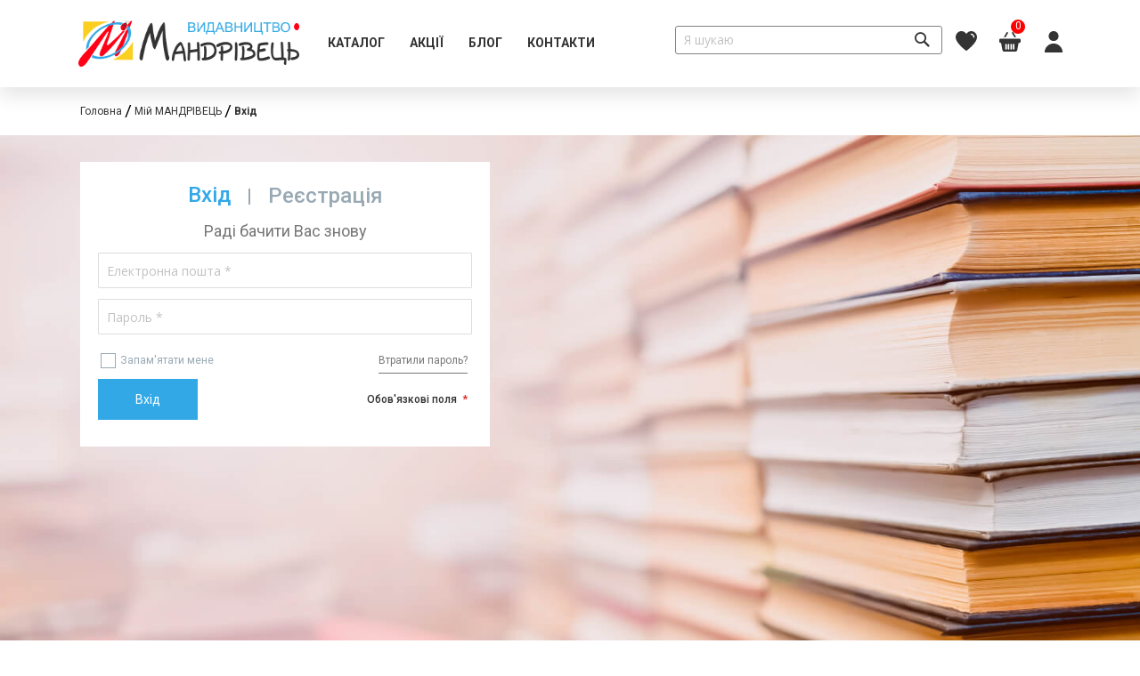

--- FILE ---
content_type: text/html; charset=UTF-8
request_url: https://mandrivets.com/customer/account/login/referer/aHR0cHM6Ly9tYW5kcml2ZXRzLmNvbS9jYXRhbG9nL3Noa29sYS9zZXJlZG5qYS10YS1zdGFyc2hhLXNoa29sYS5odG1sP2NhdD02NyZwcmVkbWV0PTE1OA%2C%2C/
body_size: 9906
content:
<!doctype html>
<html lang="uk">
    <head >
        <script>
    var BASE_URL = 'https://mandrivets.com/';
    var require = {
        "baseUrl": "https://mandrivets.com/static/version1728630930/frontend/Mandrivets/base/uk_UA"
    };
</script>
        <meta charset="utf-8"/>
<meta name="robots" content="INDEX,FOLLOW"/>
<meta name="title" content="Вхід покупця"/>
<meta name="viewport" content="width=device-width, initial-scale=1"/>
<meta name="format-detection" content="telephone=no"/>
<title>Вхід покупця</title>
<link  rel="stylesheet" type="text/css"  media="all" href="https://mandrivets.com/static/version1728630930/frontend/Mandrivets/base/uk_UA/mage/calendar.css" />
<link  rel="stylesheet" type="text/css"  media="all" href="https://mandrivets.com/static/version1728630930/frontend/Mandrivets/base/uk_UA/css/styles-m.css" />
<link  rel="stylesheet" type="text/css"  media="all" href="https://mandrivets.com/static/version1728630930/frontend/Mandrivets/base/uk_UA/css/general.css" />
<link  rel="stylesheet" type="text/css"  media="all" href="https://mandrivets.com/static/version1728630930/frontend/Mandrivets/base/uk_UA/MageArray_Popup/css/popup_styles.css" />
<link  rel="stylesheet" type="text/css"  media="all" href="https://mandrivets.com/static/version1728630930/frontend/Mandrivets/base/uk_UA/MageArray_Popup/css/jquery.fancybox.css" />
<link  rel="stylesheet" type="text/css"  media="all" href="https://mandrivets.com/static/version1728630930/frontend/Mandrivets/base/uk_UA/Mageplaza_Core/css/font-awesome.min.css" />
<link  rel="stylesheet" type="text/css"  media="all" href="https://mandrivets.com/static/version1728630930/frontend/Mandrivets/base/uk_UA/Mageplaza_Core/css/magnific-popup.css" />
<link  rel="stylesheet" type="text/css"  media="all" href="https://mandrivets.com/static/version1728630930/frontend/Mandrivets/base/uk_UA/Mageplaza_InstagramFeed/css/instagram.css" />
<link  rel="stylesheet" type="text/css"  media="screen and (min-width: 768px)" href="https://mandrivets.com/static/version1728630930/frontend/Mandrivets/base/uk_UA/css/styles-l.css" />
<link  rel="stylesheet" type="text/css"  media="print" href="https://mandrivets.com/static/version1728630930/frontend/Mandrivets/base/uk_UA/css/print.css" />
<link  rel="stylesheet" type="text/css"  media="all" href="//fonts.googleapis.com/css?family=Open+Sans:300,400,600,700" />
<link  rel="stylesheet" type="text/css"  media="all" href="//fonts.googleapis.com/css?family=Roboto:300,400,500,700" />
<link  rel="stylesheet" type="text/css"  media="all" href="//fonts.googleapis.com/css?family=Roboto:300,400,500,700,900" />
<script  type="text/javascript"  src="https://mandrivets.com/static/version1728630930/frontend/Mandrivets/base/uk_UA/requirejs/require.js"></script>
<script  type="text/javascript"  src="https://mandrivets.com/static/version1728630930/frontend/Mandrivets/base/uk_UA/mage/requirejs/mixins.js"></script>
<script  type="text/javascript"  src="https://mandrivets.com/static/version1728630930/frontend/Mandrivets/base/uk_UA/requirejs-config.js"></script>
<script  type="text/javascript"  src="https://mandrivets.com/static/version1728630930/frontend/Mandrivets/base/uk_UA/mage/polyfill.js"></script>
<link  rel="icon" type="image/x-icon" href="https://mandrivets.com/media/favicon/websites/1/favicon_mandrivec.ico" />
<link  rel="shortcut icon" type="image/x-icon" href="https://mandrivets.com/media/favicon/websites/1/favicon_mandrivec.ico" />
<style>
td.col.col-price {
    display: none;
}
</style>        <!-- BEGIN GOOGLE ANALYTICS CODE -->
<script type="text/x-magento-init">
{
    "*": {
        "Magento_GoogleAnalytics/js/google-analytics": {
            "isCookieRestrictionModeEnabled": 0,
            "currentWebsite": 1,
            "cookieName": "user_allowed_save_cookie",
            "ordersTrackingData": [],
            "pageTrackingData": {"optPageUrl":"","isAnonymizedIpActive":true,"accountId":"UA-54158303-1"}        }
    }
}
</script>
<!-- END GOOGLE ANALYTICS CODE -->
    </head>
    <body data-container="body" data-mage-init='{"loaderAjax": {}, "loader": { "icon": "https://mandrivets.com/static/version1728630930/frontend/Mandrivets/base/uk_UA/images/loader-2.gif"}}' class="customer-account-login page-layout-1column">
        
<script>
    require.config({
        map: {
            '*': {
                wysiwygAdapter: 'mage/adminhtml/wysiwyg/tiny_mce/tinymce4Adapter'
            }
        }
    });
</script>
    <script>
        require.config({
            deps: [
                'jquery',
                'mage/translate',
                'jquery/jquery-storageapi'
            ],
            callback: function ($) {
                'use strict';

                var dependencies = [],
                    versionObj;

                $.initNamespaceStorage('mage-translation-storage');
                $.initNamespaceStorage('mage-translation-file-version');
                versionObj = $.localStorage.get('mage-translation-file-version');

                
                if (versionObj.version !== '5742f7274ad83e201809db9d7190d38eece9366a') {
                    dependencies.push(
                        'text!js-translation.json'
                    );

                }

                require.config({
                    deps: dependencies,
                    callback: function (string) {
                        if (typeof string === 'string') {
                            $.mage.translate.add(JSON.parse(string));
                            $.localStorage.set('mage-translation-storage', string);
                            $.localStorage.set(
                                'mage-translation-file-version',
                                {
                                    version: '5742f7274ad83e201809db9d7190d38eece9366a'
                                }
                            );
                        } else {
                            $.mage.translate.add($.localStorage.get('mage-translation-storage'));
                        }
                    }
                });
            }
        });
    </script>

<script type="text/x-magento-init">
    {
        "*": {
            "mage/cookies": {
                "expires": null,
                "path": "/",
                "domain": ".mandrivets.com",
                "secure": false,
                "lifetime": "3600"
            }
        }
    }
</script>
    <noscript>
        <div class="message global noscript">
            <div class="content">
                <p>
                    <strong>JavaScript seems to be disabled in your browser.</strong>
                    <span>For the best experience on our site, be sure to turn on Javascript in your browser.</span>
                </p>
            </div>
        </div>
    </noscript>
<div class="page-wrapper"><header class="page-header"><div class="header-content-wrapper navbar-wrapper" data-mage-init='{"stickUpWidget":{}}'>
	<div class="header content">
    <div class="sections nav-sections">
        <img src="https://mandrivets.com/media/logo/stores/2/mandrivets-logo.png" alt="logo" class="logo-mobile-menu">
                <div class="section-items nav-sections-items" data-mage-init='{"tabs":{"openedState":"active"}}'>
                                            <div class="section-item-title nav-sections-item-title" data-role="collapsible">
                    <a class="nav-sections-item-switch" data-toggle="switch" href="#store.menu">Меню</a>
                </div>
                <div class="section-item-content nav-sections-item-content" id="store.menu" data-role="content">
<nav class="navigation" data-action="navigation">
    <ul data-mage-init='{"menu":{"responsive":true, "expanded":true, "position":{"my":"left top","at":"left bottom"}}}'>
        <li  class="level0 nav-1 category-item first has-active level-top parent"><a href="https://mandrivets.com/catalog.html"  class="level-top" ><span>Каталог</span></a><ul class="level0 submenu"><li  class="level1 nav-1-1 category-item first"><a href="https://mandrivets.com/catalog/novinki.html" ><span>НОВИНКИ</span></a></li><li  class="level1 nav-1-2 category-item"><a href="https://mandrivets.com/catalog/dlja-matus.html" ><span>ДЛЯ МАТУСЬ</span></a></li><li  class="level1 nav-1-3 category-item"><a href="https://mandrivets.com/catalog/bloknoti.html" ><span>БЛОКНОТИ</span></a></li><li  class="level1 nav-1-4 category-item has-active parent"><a href="https://mandrivets.com/catalog/uspih-i-motivacija.html" ><span>УСПІХ І МОТИВАЦІЯ</span></a><ul class="level1 submenu"><li  class="level2 nav-1-4-1 category-item first"><a href="https://mandrivets.com/catalog/uspih-i-motivacija/pedagogu.html" ><span>ПЕДАГОГАМ</span></a></li><li  class="level2 nav-1-4-2 category-item active"><a href="https://mandrivets.com/catalog/uspih-i-motivacija/bloknoti.html" ><span>БЛОКНОТИ</span></a></li><li  class="level2 nav-1-4-3 category-item"><a href="https://mandrivets.com/catalog/uspih-i-motivacija/motivacijna-literatura.html" ><span>МОТИВАЦІЙНА ЛІТЕРАТУРА</span></a></li><li  class="level2 nav-1-4-4 category-item last"><a href="https://mandrivets.com/catalog/uspih-i-motivacija/dlja-matus.html" ><span>ДЛЯ МАТУСЬ</span></a></li></ul></li><li  class="level1 nav-1-5 category-item"><a href="https://mandrivets.com/catalog/dytjacha.html" ><span>ДІТЯМ</span></a></li><li  class="level1 nav-1-6 category-item"><a href="https://mandrivets.com/catalog/doshkillja.html" ><span>ДОШКІЛЛЯ</span></a></li><li  class="level1 nav-1-7 category-item"><a href="https://mandrivets.com/catalog/shkola.html" ><span>ШКОЛА</span></a></li><li  class="level1 nav-1-8 category-item"><a href="https://mandrivets.com/catalog/navchal-no-metodichna-literatura.html" ><span>ЛОГОПЕДІЯ</span></a></li><li  class="level1 nav-1-9 category-item"><a href="https://mandrivets.com/catalog/incluzia.html" ><span>ІНКЛЮЗІЯ</span></a></li><li  class="level1 nav-1-10 category-item"><a href="https://mandrivets.com/catalog/hudozhnja-literatura.html" ><span>ХУДОЖНЯ ЛІТЕРАТУРА</span></a></li><li  class="level1 nav-1-11 category-item parent"><a href="https://mandrivets.com/catalog/rezonans-vidannja.html" ><span>РЕЗОНАНС ВИДАННЯ</span></a><ul class="level1 submenu"><li  class="level2 nav-1-11-1 category-item first"><a href="https://mandrivets.com/catalog/rezonans-vidannja/naukovo-populjarni-vidannja.html" ><span>НАУКОВО-ПОПУЛЯРНІ ВИДАННЯ</span></a></li><li  class="level2 nav-1-11-2 category-item"><a href="https://mandrivets.com/catalog/rezonans-vidannja/publicistika.html" ><span>ІСТОРИЧНА ТЕМАТИКА</span></a></li><li  class="level2 nav-1-11-3 category-item last"><a href="https://mandrivets.com/catalog/rezonans-vidannja/ukraina-nevidoma-militarna.html" ><span>УКРАЇНА НЕВІДОМА МІЛІТАРНА</span></a></li></ul></li><li  class="level1 nav-1-12 category-item last"><a href="https://mandrivets.com/catalog/akcii.html" ><span>РОЗПРОДАЖ</span></a></li></ul></li><li  class="level0 nav-2 category-item level-top parent"><a href="https://mandrivets.com/sale.html"  class="level-top" ><span>АКЦІЇ</span></a><ul class="level0 submenu"><li  class="level1 nav-2-1 category-item first"><a href="https://mandrivets.com/sale/rozprodazh.html" ><span>Розпродаж</span></a></li><li  class="level1 nav-2-2 category-item"><a href="https://mandrivets.com/sale/zi-znizhkoju.html" ><span>Подарункові комплекти</span></a></li><li  class="level1 nav-2-3 category-item last"><a href="https://mandrivets.com/sale/peredzamovlennja.html" ><span>Передпродаж</span></a></li></ul></li><li  class="level0 nav-3 level-top"><a href="https://mandrivets.com/blog"  class="level-top" ><span>Блог</span></a></li><li  class="level0 nav-4 last level-top"><a href="https://mandrivets.com/contact"  class="level-top" ><span>Контакти</span></a></li>            </ul>
</nav>
</div>
                                            <div class="section-item-title nav-sections-item-title" data-role="collapsible">
                    <a class="nav-sections-item-switch" data-toggle="switch" href="#store.links">Мій МАНДРІВЕЦЬ</a>
                </div>
                <div class="section-item-content nav-sections-item-content" id="store.links" data-role="content"><!-- Account links --></div>
                                    </div>
    </div>
<span data-action="toggle-nav" class="action nav-toggle"><span>Toggle Nav</span></span>
<a
    class="logo"
    href="https://mandrivets.com/"
    title=""
    aria-label="store logo">
    <img src="https://mandrivets.com/media/logo/stores/2/mandrivets-logo.png"
         title=""
         alt=""
         width="344"         height="66"    />
</a>
<div class="header_buttons-wrapper">
<div  data-bind="scope: 'autocomplete'" class="block block-search">

    <div class="search-wrapper">
        <form  class="form minisearch" id="search_mini_form" action="https://mandrivets.com/catalogsearch/result/" method="get">
            <div class="field search">
                <div class="control">
                    <input id="search"
                            data-bind="textInput: searchText, click: stopImmediatePropagation"
                            type="text"
                            name="q"
                            value=""
                            placeholder="Я шукаю"
                            class="input-text"
                            maxlength="128"
                            role="combobox"
                            aria-haspopup="false"
                            aria-autocomplete="both"
                            autocomplete="off"/>
                                    </div>
            </div>
            <div class="actions">
                <button data-bind="click: submit" type="submit" title="Я шукаю" class="action search"></button>
            </div>
        </form>
    <!-- ko template: getTemplate() --><!-- /ko -->
    </div>
</div>
<script type="text/x-magento-init">
    {
        "*": {
            "Magento_Ui/js/core/app": {
                "components": {
                    "autocomplete": {
                        "component": "Luxinten_SearchAutocomplete/js/autocomplete",
                        "url": "https\u003A\u002F\u002Fmandrivets.com\u002Fluxinten_searchautocomplete\u002Fajax\u002Fsuggest\u002F",
                        "minLength": "3",
                        "numberCachedSearches": "30"
                    }
                }
            }
        }
    }
</script>
<div class="link wishlist wish-list-link" data-bind="scope: 'wishlist'">
    <a href="https://mandrivets.com/wishlist/">
        <span class="wish-list-link__text">
            <span class="no-display">Вибране</span>
            <!-- ko if: wishlist().counter -->
            <span data-bind="text: wishlist().counter" class="counter qty"></span>
            <!-- /ko -->
        </span>
    </a>
</div>
<script type="text/x-magento-init">
    {
        "*": {
            "Magento_Ui/js/core/app": {
                "components": {
                    "wishlist": {
                        "component": "Magento_Wishlist/js/view/wishlist"
                    }
                }
            }
        }
    }

</script>

<script >
    require([
        'jquery',
    ], function ($) {
        $(window).load(function (){
            setTimeout(function() {
                $('.wish-list-link').find('.counter').addClass('visible');
            }, 3000);
        })
    });
</script>

<div data-block="minicart" class="minicart-wrapper">
    <a class="action showcart" href="https://mandrivets.com/checkout/cart/"
       data-bind="scope: 'minicart_content'">
        <span class="counter qty empty"
              data-bind="css: { empty: !!getCartParam('summary_count') == false }, blockLoader: isLoading">
            <span class="counter-number"><!-- ko text: getCartParam('summary_count') -->0<!-- /ko --></span>
            <span class="counter-label">
            <!-- ko if: getCartParam('summary_count') -->
                <!-- ko text: getCartParam('summary_count') --><!-- /ko -->
                <!-- ko i18n: 'items' --><!-- /ko -->
            <!-- /ko -->
            </span>
        </span>
        <span class="text no-display">Кошик</span>
    </a>
            <div class="block block-minicart"
             data-role="dropdownDialog"
             data-mage-init='{"dropdownDialog":{
                "appendTo":"[data-block=minicart]",
                "triggerTarget":".showcart",
                "timeout": "2000",
                "closeOnMouseLeave": false,
                "closeOnEscape": true,
                "triggerClass":"active",
                "parentClass":"active",
                "buttons":[]}}'>
            <div id="minicart-content-wrapper" data-bind="scope: 'minicart_content'">
                <!-- ko template: getTemplate() --><!-- /ko -->
            </div>
                    </div>
        <script>
        window.checkout = {"shoppingCartUrl":"https:\/\/mandrivets.com\/checkout\/cart\/","checkoutUrl":"https:\/\/mandrivets.com\/checkout\/","updateItemQtyUrl":"https:\/\/mandrivets.com\/checkout\/sidebar\/updateItemQty\/","removeItemUrl":"https:\/\/mandrivets.com\/checkout\/sidebar\/removeItem\/","imageTemplate":"Magento_Catalog\/product\/image_with_borders","baseUrl":"https:\/\/mandrivets.com\/","minicartMaxItemsVisible":2,"websiteId":"1","maxItemsToDisplay":100,"storeId":"2","customerLoginUrl":"https:\/\/mandrivets.com\/customer\/account\/login\/referer\/aHR0cHM6Ly9tYW5kcml2ZXRzLmNvbS9jYXRhbG9nL3Noa29sYS9zZXJlZG5qYS10YS1zdGFyc2hhLXNoa29sYS5odG1sP2NhdD02NyZwcmVkbWV0PTE1OA%2C%2C\/","isRedirectRequired":false,"autocomplete":"off","captcha":{"user_login":{"isCaseSensitive":false,"imageHeight":50,"imageSrc":"","refreshUrl":"https:\/\/mandrivets.com\/captcha\/refresh\/","isRequired":false,"timestamp":1768731809}}};
    </script>
    <script type="text/x-magento-init">
    {
        "[data-block='minicart']": {
            "Magento_Ui/js/core/app": {"components":{"minicart_content":{"children":{"subtotal.container":{"children":{"subtotal":{"children":{"subtotal.totals":{"config":{"display_cart_subtotal_incl_tax":0,"display_cart_subtotal_excl_tax":1,"template":"Magento_Tax\/checkout\/minicart\/subtotal\/totals"},"children":{"subtotal.totals.msrp":{"component":"Magento_Msrp\/js\/view\/checkout\/minicart\/subtotal\/totals","config":{"displayArea":"minicart-subtotal-hidden","template":"Magento_Msrp\/checkout\/minicart\/subtotal\/totals"}}},"component":"Magento_Tax\/js\/view\/checkout\/minicart\/subtotal\/totals"}},"component":"uiComponent","config":{"template":"Magento_Checkout\/minicart\/subtotal"}}},"component":"uiComponent","config":{"displayArea":"subtotalContainer"}},"item.renderer":{"component":"uiComponent","config":{"displayArea":"defaultRenderer","template":"Luxinten_ProductQty\/minicart\/item\/default"},"children":{"item.image":{"component":"Magento_Catalog\/js\/view\/image","config":{"template":"Magento_Catalog\/product\/image","displayArea":"itemImage"}},"checkout.cart.item.price.sidebar":{"component":"uiComponent","config":{"template":"Magento_Checkout\/minicart\/item\/price","displayArea":"priceSidebar"}}}},"extra_info":{"component":"uiComponent","config":{"displayArea":"extraInfo"}},"promotion":{"component":"uiComponent","config":{"displayArea":"promotion"}}},"config":{"itemRenderer":{"default":"defaultRenderer","simple":"defaultRenderer","virtual":"defaultRenderer"},"template":"Magento_Checkout\/minicart\/content"},"component":"Magento_Checkout\/js\/view\/minicart"}},"types":[]}        },
        "*": {
            "Magento_Ui/js/block-loader": "https://mandrivets.com/static/version1728630930/frontend/Mandrivets/base/uk_UA/images/loader-1.gif"
        }
    }
    </script>
</div>


<div class="links-popup">
    <div class="humberger-item"><span class="title-label no-display">Мій МАНДРІВЕЦЬ</span></div>
    <div class="links-popup-content">
        <ul class="header-links-popup">
            <li><a href="https://mandrivets.com/customer/account/create/" >Створити обліковий запис</a></li><li class="authorization-link" data-label="або">
    <a href="https://mandrivets.com/customer/account/login/referer/aHR0cHM6Ly9tYW5kcml2ZXRzLmNvbS9jYXRhbG9nL3Noa29sYS9zZXJlZG5qYS10YS1zdGFyc2hhLXNoa29sYS5odG1sP2NhdD02NyZwcmVkbWV0PTE1OA%2C%2C/">
        Увійти    </a>
</li>
        </ul>
    </div>
</div>
<script type="text/x-magento-init">
    {
        "*": {
            "Magento_Theme/js/collapsePopupHeader": {}
        }
    }
</script></div></div></div></header><div class="breadcrumbs">
    <ul class="items">
                    <li class="item home">
                            <a href="/" title="Перейти на головну сторінку">Головна</a>
                        </li>
                    <li class="item account">
                            <a href="/customer/account" title="Мій МАНДРІВЕЦЬ">Мій МАНДРІВЕЦЬ</a>
                        </li>
                    <li class="item account.login">
                            <strong>Вхід</strong>
                        </li>
            </ul>
</div>
<main id="maincontent" class="page-main"><a id="contentarea" tabindex="-1"></a>
<div class="page messages"><div data-placeholder="messages"></div>
<div data-bind="scope: 'messages'">
    <!-- ko if: cookieMessages && cookieMessages.length > 0 -->
    <div role="alert" data-bind="foreach: { data: cookieMessages, as: 'message' }" class="messages">
        <div data-bind="attr: {
            class: 'message-' + message.type + ' ' + message.type + ' message',
            'data-ui-id': 'message-' + message.type
        }">
            <div data-bind="html: message.text"></div>
        </div>
    </div>
    <!-- /ko -->
    <!-- ko if: messages().messages && messages().messages.length > 0 -->
    <div role="alert" data-bind="foreach: { data: messages().messages, as: 'message' }" class="messages">
        <div data-bind="attr: {
            class: 'message-' + message.type + ' ' + message.type + ' message',
            'data-ui-id': 'message-' + message.type
        }">
            <div data-bind="html: message.text"></div>
        </div>
    </div>
    <!-- /ko -->
</div>
<script type="text/x-magento-init">
    {
        "*": {
            "Magento_Ui/js/core/app": {
                "components": {
                        "messages": {
                            "component": "Magento_Theme/js/view/messages"
                        }
                    }
                }
            }
    }
</script>
</div><div class="columns"><div class="column main"><input name="form_key" type="hidden" value="DzoM0D4yYtKckEQy" /><div id="authenticationPopup" data-bind="scope:'authenticationPopup'" style="display: none;">
    <script>
        window.authenticationPopup = {"autocomplete":"off","customerRegisterUrl":"https:\/\/mandrivets.com\/customer\/account\/create\/","customerForgotPasswordUrl":"https:\/\/mandrivets.com\/customer\/account\/forgotpassword\/","baseUrl":"https:\/\/mandrivets.com\/"};
    </script>
    <!-- ko template: getTemplate() --><!-- /ko -->
    <script type="text/x-magento-init">
        {
            "#authenticationPopup": {
                "Magento_Ui/js/core/app": {"components":{"authenticationPopup":{"component":"Magento_Customer\/js\/view\/authentication-popup","children":{"messages":{"component":"Magento_Ui\/js\/view\/messages","displayArea":"messages"},"captcha":{"component":"Magento_Captcha\/js\/view\/checkout\/loginCaptcha","displayArea":"additional-login-form-fields","formId":"user_login","configSource":"checkout"},"msp_recaptcha":{"component":"MSP_ReCaptcha\/js\/reCaptcha","displayArea":"additional-login-form-fields","configSource":"checkoutConfig","reCaptchaId":"msp-recaptcha-popup-login","zone":"login","badge":"inline","settings":{"siteKey":"6Le9sAQfAAAAAEmIdjDosAaRnGkuGN2ZqpMCJibP","size":"invisible","badge":"bottomleft","theme":null,"lang":"uk","enabled":{"login":false,"create":true,"forgot":false,"contact":false,"review":false,"newsletter":false}}},"social-buttons":{"component":"Mageplaza_SocialLogin\/js\/view\/social-buttons","displayArea":"before"}}}}}            },
            "*": {
                "Magento_Ui/js/block-loader": "https\u003A\u002F\u002Fmandrivets.com\u002Fstatic\u002Fversion1728630930\u002Ffrontend\u002FMandrivets\u002Fbase\u002Fuk_UA\u002Fimages\u002Floader\u002D1.gif"
            }
        }
    </script>
</div>
<script type="text/x-magento-init">
{"*":{"Magento_Customer\/js\/section-config":{"sections":{"stores\/store\/switch":"*","directory\/currency\/switch":"*","*":["messages"],"customer\/account\/logout":["recently_viewed_product","recently_compared_product"],"customer\/account\/loginpost":"*","customer\/account\/createpost":"*","customer\/account\/editpost":"*","customer\/ajax\/login":["checkout-data","cart","captcha"],"catalog\/product_compare\/add":["compare-products"],"catalog\/product_compare\/remove":["compare-products"],"catalog\/product_compare\/clear":["compare-products"],"sales\/guest\/reorder":["cart"],"sales\/order\/reorder":["cart"],"checkout\/cart\/add":["cart"],"checkout\/cart\/delete":["cart"],"checkout\/cart\/updatepost":["cart"],"checkout\/cart\/updateitemoptions":["cart"],"checkout\/cart\/couponpost":["cart"],"checkout\/cart\/estimatepost":["cart"],"checkout\/cart\/estimateupdatepost":["cart"],"checkout\/onepage\/saveorder":["cart","checkout-data","last-ordered-items"],"checkout\/sidebar\/removeitem":["cart"],"checkout\/sidebar\/updateitemqty":["cart"],"rest\/*\/v1\/carts\/*\/payment-information":["cart","checkout-data","last-ordered-items","instant-purchase"],"rest\/*\/v1\/guest-carts\/*\/payment-information":["cart"],"rest\/*\/v1\/guest-carts\/*\/selected-payment-method":["cart","checkout-data"],"rest\/*\/v1\/carts\/*\/selected-payment-method":["cart","checkout-data","instant-purchase"],"customer\/address\/*":["instant-purchase"],"customer\/account\/*":["instant-purchase"],"vault\/cards\/deleteaction":["instant-purchase"],"multishipping\/checkout\/overviewpost":["cart"],"paypal\/express\/placeorder":["cart","checkout-data"],"paypal\/payflowexpress\/placeorder":["cart","checkout-data"],"paypal\/express\/onauthorization":["cart","checkout-data"],"persistent\/index\/unsetcookie":["persistent"],"review\/product\/post":["review"],"wishlist\/index\/add":["wishlist"],"wishlist\/index\/remove":["wishlist"],"wishlist\/index\/updateitemoptions":["wishlist"],"wishlist\/index\/update":["wishlist"],"wishlist\/index\/cart":["wishlist","cart"],"wishlist\/index\/fromcart":["wishlist","cart"],"wishlist\/index\/allcart":["wishlist","cart"],"wishlist\/shared\/allcart":["wishlist","cart"],"wishlist\/shared\/cart":["cart"],"sociallogin\/popup\/create":["checkout-data","cart"]},"clientSideSections":["checkout-data","cart-data"],"baseUrls":["https:\/\/mandrivets.com\/"]}}}</script>
<script type="text/x-magento-init">
{"*":{"Magento_Customer\/js\/customer-data":{"sectionLoadUrl":"https:\/\/mandrivets.com\/customer\/section\/load\/","expirableSectionLifetime":60,"expirableSectionNames":["cart","persistent"],"cookieLifeTime":"3600","updateSessionUrl":"https:\/\/mandrivets.com\/customer\/account\/updateSession\/"}}}</script>
<script type="text/x-magento-init">
{"*":{"Magento_Customer\/js\/invalidation-processor":{"invalidationRules":{"website-rule":{"Magento_Customer\/js\/invalidation-rules\/website-rule":{"scopeConfig":{"websiteId":1}}}}}}}</script>
<script type="text/x-magento-init">
    {
        "body": {
            "pageCache": {"url":"https:\/\/mandrivets.com\/page_cache\/block\/render\/referer\/aHR0cHM6Ly9tYW5kcml2ZXRzLmNvbS9jYXRhbG9nL3Noa29sYS9zZXJlZG5qYS10YS1zdGFyc2hhLXNoa29sYS5odG1sP2NhdD02NyZwcmVkbWV0PTE1OA%2C%2C\/","handles":["default","customer_account_login"],"originalRequest":{"route":"customer","controller":"account","action":"login","uri":"\/customer\/account\/login\/referer\/aHR0cHM6Ly9tYW5kcml2ZXRzLmNvbS9jYXRhbG9nL3Noa29sYS9zZXJlZG5qYS10YS1zdGFyc2hhLXNoa29sYS5odG1sP2NhdD02NyZwcmVkbWV0PTE1OA%2C%2C\/"},"versionCookieName":"private_content_version"}        }
    }
</script>




<div class="login-container"><div class="block block-customer-login">
    <div class="customer-pages">
        <div class="block-title">
            <strong id="block-customer-login-heading" role="heading" aria-level="2">Вхід</strong>
        </div>
            <div class="actions-toolbar">
        <div class="primary">
            <a href="https://mandrivets.com/customer/account/create/" class="action create primary">
                <span>Реєстрація</span>
            </a>
        </div>
    </div>
    </div>
    <div class="block-content" aria-labelledby="block-customer-login-heading">
        <form class="form form-login"
              action="https://mandrivets.com/customer/account/loginPost/referer/aHR0cHM6Ly9tYW5kcml2ZXRzLmNvbS9jYXRhbG9nL3Noa29sYS9zZXJlZG5qYS10YS1zdGFyc2hhLXNoa29sYS5odG1sP2NhdD02NyZwcmVkbWV0PTE1OA%2C%2C/"
              method="post"
              id="login-form"
              data-mage-init='{"validation":{}}'>
            <input name="form_key" type="hidden" value="DzoM0D4yYtKckEQy" />            <fieldset class="fieldset login">
                <div class="field note">Раді бачити Вас знову</div>
                <div class="field email required">
                    <label class="label" for="email"><span>Електронна пошта</span></label>
                    <div class="control">
                        <input name="login[username]" placeholder="Електронна пошта *" value=""  autocomplete="off" id="email" type="email" class="input-text" title="&#x0415;&#x043B;&#x0435;&#x043A;&#x0442;&#x0440;&#x043E;&#x043D;&#x043D;&#x0430;&#x20;&#x043F;&#x043E;&#x0448;&#x0442;&#x0430;" data-validate="{required:true, 'validate-email':true}">
                    </div>
                </div>
                <div class="field password required">
                    <label for="pass" class="label"><span>Пароль</span></label>
                    <div class="control">
                        <input name="login[password]" placeholder="Пароль *" type="password"  autocomplete="off" class="input-text" id="pass" title="&#x041F;&#x0430;&#x0440;&#x043E;&#x043B;&#x044C;" data-validate="{required:true}">
                    </div>
                </div>
                <div
    class="field-recaptcha"
    id="msp-recaptcha-d84b65fc916e7398083ea5f17089d8f1-container"
    data-bind="scope:'msp-recaptcha-d84b65fc916e7398083ea5f17089d8f1'"
>
    <!-- ko template: getTemplate() --><!-- /ko -->
</div>

<script type="text/x-magento-init">
{
    "#msp-recaptcha-d84b65fc916e7398083ea5f17089d8f1-container": {
        "Magento_Ui/js/core/app": {"components":{"msp-recaptcha-d84b65fc916e7398083ea5f17089d8f1":{"component":"MSP_ReCaptcha\/js\/reCaptcha","zone":"login","settings":{"siteKey":"6Le9sAQfAAAAAEmIdjDosAaRnGkuGN2ZqpMCJibP","size":"invisible","badge":"bottomleft","theme":null,"lang":"uk","enabled":{"login":false,"create":true,"forgot":false,"contact":false,"review":false,"newsletter":false}},"reCaptchaId":"msp-recaptcha-d84b65fc916e7398083ea5f17089d8f1"}}}    }
}
</script>
                <div class="actions-toolbar">
                    <div class="field choice remember">
                        <input type="checkbox" name="remember-me" id="remember-me" title="Remember me" class="checkbox">
                        <label class="label" for="remember-me"><span>Запам&#039;ятати мене</span></label>
                    </div>
                    <div class="secondary"><a class="action remind" href="https://mandrivets.com/customer/account/forgotpassword/"><span>Втратили пароль?</span></a></div>
                    <div class="primary"><button type="submit" class="action login primary" name="send" id="send2"><span>Вхід</span></button></div>
                    <div class="required-login">
                        Обов&#039;язкові поля                    </div>
                </div>
            </fieldset>
        </form>
    </div>
</div>
</div><script type="text/x-magento-init">
    {
        "body": {
            "requireCookie": {"noCookieUrl":"https:\/\/mandrivets.com\/cookie\/index\/noCookies\/","triggers":[".action.login"]}        }
    }
</script>
</div></div></main><footer class="page-footer"><div class="man-footer"><div class="row">
                                            <div class="container"><!-- Logo & Socials -->
<div class="col-lg-2 ">
<div class="man-footer__logo-container"><img class="man-footer__logo" src="https://mandrivets.com/static/version1728630930/frontend/Mandrivets/base/uk_UA/images/logo_mandrivets.png" alt="логотип"></div>
</div>
<!-- Каталог -->
<div class="col-lg-3 col-sm-6">
<div class="man-footer--mb20" data-mage-init="{&quot;slideContentFooter&quot;:{}}">
<h3 class="man-footer__title"><span style="vertical-align: inherit;"><span style="vertical-align: inherit;"><span style="vertical-align: inherit;"><span style="vertical-align: inherit;"><span style="vertical-align: inherit;"><span style="vertical-align: inherit;"><span style="vertical-align: inherit;"><span style="vertical-align: inherit;"><span style="vertical-align: inherit;"><span style="vertical-align: inherit;"><span style="vertical-align: inherit;"><span style="vertical-align: inherit;"><span style="vertical-align: inherit;"><span style="vertical-align: inherit;"><span style="vertical-align: inherit;"><span style="vertical-align: inherit;"><span style="vertical-align: inherit;"><span style="vertical-align: inherit;"><span style="vertical-align: inherit;"><span style="vertical-align: inherit;"><span style="vertical-align: inherit;"><span style="vertical-align: inherit;">КАТАЛОГ</span></span></span></span></span></span></span></span></span></span></span></span></span></span></span></span></span></span></span></span></span></span></h3>
<span class="open-toogle">&nbsp;</span>
<ul class="man-footer__toggle footer links">
<li class="man-footer__item"><a href="https://mandrivets.com/catalog/bloknoti.html"><span style="vertical-align: inherit;"><span style="vertical-align: inherit;"><span style="vertical-align: inherit;"><span style="vertical-align: inherit;"><span style="vertical-align: inherit;"><span style="vertical-align: inherit;"><span style="vertical-align: inherit;"><span style="vertical-align: inherit;"><span style="vertical-align: inherit;"><span style="vertical-align: inherit;"><span style="vertical-align: inherit;"><span style="vertical-align: inherit;"><span style="vertical-align: inherit;"><span style="vertical-align: inherit;"><span style="vertical-align: inherit;"><span style="vertical-align: inherit;"><span style="vertical-align: inherit;"><span style="vertical-align: inherit;"><span style="vertical-align: inherit;"><span style="vertical-align: inherit;"><span style="vertical-align: inherit;"><span style="vertical-align: inherit;">БЛОКНОТИ</span></span></span></span></span></span></span></span></span></span></span></span></span></span></span></span></span></span></span></span></span></span></a></li>
<li class="man-footer__item"><a href="https://mandrivets.com/catalog/uspih-i-motivacija.html"><span style="vertical-align: inherit;"><span style="vertical-align: inherit;"><span style="vertical-align: inherit;"><span style="vertical-align: inherit;"><span style="vertical-align: inherit;"><span style="vertical-align: inherit;"><span style="vertical-align: inherit;"><span style="vertical-align: inherit;"><span style="vertical-align: inherit;"><span style="vertical-align: inherit;"><span style="vertical-align: inherit;"><span style="vertical-align: inherit;"><span style="vertical-align: inherit;"><span style="vertical-align: inherit;"><span style="vertical-align: inherit;"><span style="vertical-align: inherit;"><span style="vertical-align: inherit;"><span style="vertical-align: inherit;"><span style="vertical-align: inherit;"><span style="vertical-align: inherit;"><span style="vertical-align: inherit;"><span style="vertical-align: inherit;">УСПІХ і МОТИВАЦІЯ</span></span></span></span></span></span></span></span></span></span></span></span></span></span></span></span></span></span></span></span></span></span></a></li>
<li class="man-footer__item"><a href="https://mandrivets.com/catalog/dytjacha.html"><span style="vertical-align: inherit;"><span style="vertical-align: inherit;"><span style="vertical-align: inherit;"><span style="vertical-align: inherit;"><span style="vertical-align: inherit;"><span style="vertical-align: inherit;"><span style="vertical-align: inherit;"><span style="vertical-align: inherit;"><span style="vertical-align: inherit;"><span style="vertical-align: inherit;"><span style="vertical-align: inherit;"><span style="vertical-align: inherit;"><span style="vertical-align: inherit;"><span style="vertical-align: inherit;"><span style="vertical-align: inherit;"><span style="vertical-align: inherit;"><span style="vertical-align: inherit;"><span style="vertical-align: inherit;"><span style="vertical-align: inherit;"><span style="vertical-align: inherit;"><span style="vertical-align: inherit;"><span style="vertical-align: inherit;">ДІТЯМ</span></span></span></span></span></span></span></span></span></span></span></span></span></span></span></span></span></span></span></span></span></span></a></li>
<li class="man-footer__item"><a href="https://mandrivets.com/catalog/doshkillja.html"><span style="vertical-align: inherit;"><span style="vertical-align: inherit;"><span style="vertical-align: inherit;"><span style="vertical-align: inherit;"><span style="vertical-align: inherit;"><span style="vertical-align: inherit;"><span style="vertical-align: inherit;"><span style="vertical-align: inherit;"><span style="vertical-align: inherit;"><span style="vertical-align: inherit;"><span style="vertical-align: inherit;"><span style="vertical-align: inherit;"><span style="vertical-align: inherit;"><span style="vertical-align: inherit;"><span style="vertical-align: inherit;"><span style="vertical-align: inherit;"><span style="vertical-align: inherit;"><span style="vertical-align: inherit;"><span style="vertical-align: inherit;"><span style="vertical-align: inherit;"><span style="vertical-align: inherit;"><span style="vertical-align: inherit;">ДОШКІЛЛЯ</span></span></span></span></span></span></span></span></span></span></span></span></span></span></span></span></span></span></span></span></span></span></a></li>
<li class="man-footer__item"><a href="https://mandrivets.com/catalog/incluzia.html"><span style="vertical-align: inherit;"><span style="vertical-align: inherit;"><span style="vertical-align: inherit;"><span style="vertical-align: inherit;"><span style="vertical-align: inherit;"><span style="vertical-align: inherit;"><span style="vertical-align: inherit;"><span style="vertical-align: inherit;"><span style="vertical-align: inherit;"><span style="vertical-align: inherit;"><span style="vertical-align: inherit;"><span style="vertical-align: inherit;"><span style="vertical-align: inherit;"><span style="vertical-align: inherit;"><span style="vertical-align: inherit;"><span style="vertical-align: inherit;"><span style="vertical-align: inherit;"><span style="vertical-align: inherit;"><span style="vertical-align: inherit;"><span style="vertical-align: inherit;"><span style="vertical-align: inherit;"><span style="vertical-align: inherit;">ІНКЛЮЗІЯ</span></span></span></span></span></span></span></span></span></span></span></span></span></span></span></span></span></span></span></span></span></span></a></li>
<li class="man-footer__item"><a href="https://mandrivets.com/catalog/rezonans-vidannja.html"><span style="vertical-align: inherit;"><span style="vertical-align: inherit;"><span style="vertical-align: inherit;"><span style="vertical-align: inherit;"><span style="vertical-align: inherit;"><span style="vertical-align: inherit;"><span style="vertical-align: inherit;"><span style="vertical-align: inherit;"><span style="vertical-align: inherit;"><span style="vertical-align: inherit;"><span style="vertical-align: inherit;"><span style="vertical-align: inherit;"><span style="vertical-align: inherit;"><span style="vertical-align: inherit;"><span style="vertical-align: inherit;"><span style="vertical-align: inherit;"><span style="vertical-align: inherit;"><span style="vertical-align: inherit;"><span style="vertical-align: inherit;"><span style="vertical-align: inherit;"><span style="vertical-align: inherit;"><span style="vertical-align: inherit;">РЕЗОНАНС ВИДАННЯ</span></span></span></span></span></span></span></span></span></span></span></span></span></span></span></span></span></span></span></span></span></span></a></li>
</ul>
</div>
</div>
<!-- Про нас -->
<div class="col-lg-2 col-sm-6 man-footer--mb20 man-footer--mb-cont"><!-- About Us -->
<div data-mage-init="{&quot;slideContentFooter&quot;:{}}">
<h3 class="man-footer__title"><span style="vertical-align: inherit;"><span style="vertical-align: inherit;"><span style="vertical-align: inherit;"><span style="vertical-align: inherit;"><span style="vertical-align: inherit;"><span style="vertical-align: inherit;"><span style="vertical-align: inherit;"><span style="vertical-align: inherit;"><span style="vertical-align: inherit;"><span style="vertical-align: inherit;"><span style="vertical-align: inherit;"><span style="vertical-align: inherit;"><span style="vertical-align: inherit;"><span style="vertical-align: inherit;"><span style="vertical-align: inherit;"><span style="vertical-align: inherit;"><span style="vertical-align: inherit;"><span style="vertical-align: inherit;"><span style="vertical-align: inherit;"><span style="vertical-align: inherit;"><span style="vertical-align: inherit;"><span style="vertical-align: inherit;">ПРО НАС</span></span></span></span></span></span></span></span></span></span></span></span></span></span></span></span></span></span></span></span></span></span></h3>
<span class="open-toogle">&nbsp;</span>
<ul class="man-footer__toggle footer links">
<li class="man-footer__item"><a href="https://mandrivets.com/about-us"><span style="vertical-align: inherit;"><span style="vertical-align: inherit;"><span style="vertical-align: inherit;"><span style="vertical-align: inherit;"><span style="vertical-align: inherit;"><span style="vertical-align: inherit;"><span style="vertical-align: inherit;"><span style="vertical-align: inherit;"><span style="vertical-align: inherit;"><span style="vertical-align: inherit;"><span style="vertical-align: inherit;"><span style="vertical-align: inherit;"><span style="vertical-align: inherit;"><span style="vertical-align: inherit;"><span style="vertical-align: inherit;"><span style="vertical-align: inherit;"><span style="vertical-align: inherit;"><span style="vertical-align: inherit;"><span style="vertical-align: inherit;"><span style="vertical-align: inherit;"><span style="vertical-align: inherit;"><span style="vertical-align: inherit;">Про видавництво</span></span></span></span></span></span></span></span></span></span></span></span></span></span></span></span></span></span></span></span></span></span></a></li>
<li class="man-footer__item"><a href="https://mandrivets.com/uslovija-oplaty-i-dostavki-tovarov"><span style="vertical-align: inherit;"><span style="vertical-align: inherit;"><span style="vertical-align: inherit;"><span style="vertical-align: inherit;"><span style="vertical-align: inherit;"><span style="vertical-align: inherit;"><span style="vertical-align: inherit;"><span style="vertical-align: inherit;"><span style="vertical-align: inherit;"><span style="vertical-align: inherit;"><span style="vertical-align: inherit;"><span style="vertical-align: inherit;"><span style="vertical-align: inherit;"><span style="vertical-align: inherit;"><span style="vertical-align: inherit;"><span style="vertical-align: inherit;"><span style="vertical-align: inherit;"><span style="vertical-align: inherit;"><span style="vertical-align: inherit;"><span style="vertical-align: inherit;"><span style="vertical-align: inherit;"><span style="vertical-align: inherit;">Умови доставки і оплати</span></span></span></span></span></span></span></span></span></span></span></span></span></span></span></span></span></span></span></span></span></span></a></li>
<li class="man-footer__item"><a href="https://mandrivets.com/cooperation"><span style="vertical-align: inherit;"><span style="vertical-align: inherit;"><span style="vertical-align: inherit;"><span style="vertical-align: inherit;"><span style="vertical-align: inherit;"><span style="vertical-align: inherit;"><span style="vertical-align: inherit;"><span style="vertical-align: inherit;"><span style="vertical-align: inherit;"><span style="vertical-align: inherit;"><span style="vertical-align: inherit;"><span style="vertical-align: inherit;"><span style="vertical-align: inherit;"><span style="vertical-align: inherit;"><span style="vertical-align: inherit;"><span style="vertical-align: inherit;"><span style="vertical-align: inherit;"><span style="vertical-align: inherit;"><span style="vertical-align: inherit;"><span style="vertical-align: inherit;"><span style="vertical-align: inherit;"><span style="vertical-align: inherit;">Співпраця</span></span></span></span></span></span></span></span></span></span></span></span></span></span></span></span></span></span></span></span></span></span></a></li>
<li class="man-footer__item"><a href="https://mandrivets.com/authors"><span style="vertical-align: inherit;"><span style="vertical-align: inherit;"><span style="vertical-align: inherit;"><span style="vertical-align: inherit;"><span style="vertical-align: inherit;"><span style="vertical-align: inherit;"><span style="vertical-align: inherit;"><span style="vertical-align: inherit;"><span style="vertical-align: inherit;"><span style="vertical-align: inherit;"><span style="vertical-align: inherit;"><span style="vertical-align: inherit;"><span style="vertical-align: inherit;"><span style="vertical-align: inherit;"><span style="vertical-align: inherit;"><span style="vertical-align: inherit;"><span style="vertical-align: inherit;"><span style="vertical-align: inherit;"><span style="vertical-align: inherit;"><span style="vertical-align: inherit;"><span style="vertical-align: inherit;"><span style="vertical-align: inherit;">Автори</span></span></span></span></span></span></span></span></span></span></span></span></span></span></span></span></span></span></span></span></span></span></a></li>
<li class="man-footer__item"><a href="https://mandrivets.com/liqpay"><span style="vertical-align: inherit;"><span style="vertical-align: inherit;"><span style="vertical-align: inherit;"><span style="vertical-align: inherit;"><span style="vertical-align: inherit;"><span style="vertical-align: inherit;"><span style="vertical-align: inherit;"><span style="vertical-align: inherit;"><span style="vertical-align: inherit;"><span style="vertical-align: inherit;"><span style="vertical-align: inherit;"><span style="vertical-align: inherit;"><span style="vertical-align: inherit;"><span style="vertical-align: inherit;"><span style="vertical-align: inherit;"><span style="vertical-align: inherit;"><span style="vertical-align: inherit;"><span style="vertical-align: inherit;"><span style="vertical-align: inherit;"><span style="vertical-align: inherit;"><span style="vertical-align: inherit;"><span style="vertical-align: inherit;">LiqPay</span></span></span></span></span></span></span></span></span></span></span></span></span></span></span></span></span></span></span></span></span></span></a></li>
</ul>
</div>
</div>
<!-- Контакти -->
<div class="col-lg-3  col-sm-6 man-footer--mb20">
<div data-mage-init="{&quot;slideContentFooter&quot;:{}}">
<h3 class="man-footer__title"><span style="vertical-align: inherit;"><span style="vertical-align: inherit;"><span style="vertical-align: inherit;"><span style="vertical-align: inherit;"><span style="vertical-align: inherit;"><span style="vertical-align: inherit;"><span style="vertical-align: inherit;"><span style="vertical-align: inherit;"><span style="vertical-align: inherit;"><span style="vertical-align: inherit;"><span style="vertical-align: inherit;"><span style="vertical-align: inherit;"><span style="vertical-align: inherit;"><span style="vertical-align: inherit;"><span style="vertical-align: inherit;"><span style="vertical-align: inherit;"><span style="vertical-align: inherit;"><span style="vertical-align: inherit;"><span style="vertical-align: inherit;"><span style="vertical-align: inherit;"><span style="vertical-align: inherit;"><span style="vertical-align: inherit;">КОНТАКТИ</span></span></span></span></span></span></span></span></span></span></span></span></span></span></span></span></span></span></span></span></span></span></h3>
<span class="open-toogle">&nbsp;</span>
<div class="man-footer__toggle footer links">
<div class="contacts">
<div class="man-footer__item man-footer--min100">
<div class="man-footer__item-first"><img src="https://mandrivets.com/static/version1728630930/frontend/Mandrivets/base/uk_UA/images/icons/icon-phone.svg" alt="телефон"><strong><span style="vertical-align: inherit;"><span style="vertical-align: inherit;"><span style="vertical-align: inherit;"><span style="vertical-align: inherit;">Тернопіль:</span></span></span></span></strong></div>
<a class="man-footer__item-rest" href="tel:0352520620"><span style="vertical-align: inherit;"><span style="vertical-align: inherit;"><span style="vertical-align: inherit;"><span style="vertical-align: inherit;"><span style="vertical-align: inherit;"><span style="vertical-align: inherit;"><span style="vertical-align: inherit;"><span style="vertical-align: inherit;"><span style="vertical-align: inherit;"><span style="vertical-align: inherit;"><span style="vertical-align: inherit;"><span style="vertical-align: inherit;"><span style="vertical-align: inherit;"><span style="vertical-align: inherit;"><span style="vertical-align: inherit;"><span style="vertical-align: inherit;"><span style="vertical-align: inherit;"><span style="vertical-align: inherit;"><span style="vertical-align: inherit;"><span style="vertical-align: inherit;"><span style="vertical-align: inherit;"><span style="vertical-align: inherit;">(0352) 52 06 20; </span></span></span></span></span></span></span></span></span></span></span></span></span></span></span></span></span></span></span></span></span></span></a> <a class="man-footer__item-rest" href="tel:</a> <a class="><span style="vertical-align: inherit;"><span style="vertical-align: inherit;"><span style="vertical-align: inherit;"><span style="vertical-align: inherit;"><span style="vertical-align: inherit;"><span style="vertical-align: inherit;"><span style="vertical-align: inherit;"><span style="vertical-align: inherit;"><span style="vertical-align: inherit;"><span style="vertical-align: inherit;"><span style="vertical-align: inherit;"><span style="vertical-align: inherit;"><span style="vertical-align: inherit;"><span style="vertical-align: inherit;"><span style="vertical-align: inherit;"><span style="vertical-align: inherit;"><span style="vertical-align: inherit;"><span style="vertical-align: inherit;"><span style="vertical-align: inherit;"><span style="vertical-align: inherit;"><span style="vertical-align: inherit;"><span style="vertical-align: inherit;">(097) 577 94 35 </span></span></span></span></span></span></span></span></span></span></span></span></span></span></span></span></span></span></span></span></span></span></a><a class="man-footer__item-rest" href="tel:+380685953505"><span style="vertical-align: inherit;"><span style="vertical-align: inherit;"><span style="vertical-align: inherit;"><span style="vertical-align: inherit;"><span style="vertical-align: inherit;"><span style="vertical-align: inherit;"><span style="vertical-align: inherit;"><span style="vertical-align: inherit;"><span style="vertical-align: inherit;"><span style="vertical-align: inherit;"><span style="vertical-align: inherit;"><span style="vertical-align: inherit;"><span style="vertical-align: inherit;"><span style="vertical-align: inherit;"><span style="vertical-align: inherit;"><span style="vertical-align: inherit;"><span style="vertical-align: inherit;"><span style="vertical-align: inherit;"><span style="vertical-align: inherit;"><span style="vertical-align: inherit;"><span style="vertical-align: inherit;"><span style="vertical-align: inherit;">(068) 595 35 05</span></span></span></span></span></span></span></span></span></span></span></span></span></span></span></span></span></span></span></span></span></span></a>
<div class="man-footer__item-first"><img src="https://mandrivets.com/static/version1728630930/frontend/Mandrivets/base/uk_UA/images/icons/icon-at.svg" alt="значок-пошти"><a href="mailto: contact@mandrivets.com"><span style="vertical-align: inherit;">contact@mandrivets.com</span></a></div>
</div>
</div>
<div class="shedule"><!-- Shedule -->
<div class="man-footer__item man-footer__item--shedule"><span style="vertical-align: inherit;"><span style="vertical-align: inherit;"><span style="vertical-align: inherit;"><span style="vertical-align: inherit;"><span style="vertical-align: inherit;"><span style="vertical-align: inherit;"><span style="vertical-align: inherit;"><span style="vertical-align: inherit;"><span style="vertical-align: inherit;"><span style="vertical-align: inherit;"><span style="vertical-align: inherit;"><span style="vertical-align: inherit;"><span style="vertical-align: inherit;"><span style="vertical-align: inherit;"><span style="vertical-align: inherit;"><span style="vertical-align: inherit;"><span style="vertical-align: inherit;"><span style="vertical-align: inherit;"><span style="vertical-align: inherit;"><span style="vertical-align: inherit;"><span style="vertical-align: inherit;"><span style="vertical-align: inherit;">Працюємо: </span></span></span></span></span></span></span></span></span></span></span></span></span></span></span></span></span></span></span></span></span></span><br><span style="vertical-align: inherit;"><span style="vertical-align: inherit;"><span style="vertical-align: inherit;"><span style="vertical-align: inherit;"><span style="vertical-align: inherit;"><span style="vertical-align: inherit;"><span style="vertical-align: inherit;"><span style="vertical-align: inherit;"><span style="vertical-align: inherit;"><span style="vertical-align: inherit;"><span style="vertical-align: inherit;"><span style="vertical-align: inherit;"><span style="vertical-align: inherit;"><span style="vertical-align: inherit;"><span style="vertical-align: inherit;"><span style="vertical-align: inherit;"><span style="vertical-align: inherit;"><span style="vertical-align: inherit;"><span style="vertical-align: inherit;"><span style="vertical-align: inherit;"><span style="vertical-align: inherit;"><span style="vertical-align: inherit;">ПН - ПТ </span></span></span></span></span></span></span></span></span></span></span></span></span></span></span></span></span></span></span></span></span></span><strong><span style="vertical-align: inherit;"><span style="vertical-align: inherit;"><span style="vertical-align: inherit;"><span style="vertical-align: inherit;"><span style="vertical-align: inherit;"><span style="vertical-align: inherit;"><span style="vertical-align: inherit;"><span style="vertical-align: inherit;"><span style="vertical-align: inherit;"><span style="vertical-align: inherit;"><span style="vertical-align: inherit;"><span style="vertical-align: inherit;"><span style="vertical-align: inherit;"><span style="vertical-align: inherit;"><span style="vertical-align: inherit;"><span style="vertical-align: inherit;"><span style="vertical-align: inherit;"><span style="vertical-align: inherit;"><span style="vertical-align: inherit;"><span style="vertical-align: inherit;"><span style="vertical-align: inherit;"><span style="vertical-align: inherit;">з 9:00 до 17:00</span></span></span></span></span></span></span></span></span></span></span></span></span></span></span></span></span></span></span></span></span></span></strong></div>
</div>
</div>
</div>
</div>
<!--Соціалки -->
<div class="col-lg-2 col-sm-6 man-footer--mb20">
<div class="socials-container">
<div class="man-footer__item"><!-- Socials --></div>
<div class="man-footer__item"><span style="vertical-align: inherit;"><span style="vertical-align: inherit;"><a class="man-socials__icon" href="https://www.facebook.com/Mandrivets" target="_blank" rel="noopener"><img src="https://mandrivets.com/static/version1728630930/frontend/Mandrivets/base/uk_UA/images/icons/icon-facebook.svg" alt="Фейсбук">Facebook</a><a href="https://www.facebook.com/Mandrivets" target="_blank" rel="noopener"><span style="vertical-align: inherit;"><span style="vertical-align: inherit;"><span style="vertical-align: inherit;"><span style="vertical-align: inherit;"><span style="vertical-align: inherit;"><span style="vertical-align: inherit;"><span style="vertical-align: inherit;"><span style="vertical-align: inherit;"><span style="vertical-align: inherit;"><span style="vertical-align: inherit;"></span></span></span></span></span></span></span></span></span></span></a></span></span></div>
<div class="man-footer__item">&nbsp;</div>
<div class="man-footer__item"><span style="vertical-align: inherit;"><span style="vertical-align: inherit;"><a class="man-socials__icon" href="https://www.instagram.com/mandrivets" target="_blank" rel="noopener"><img src="https://mandrivets.com/static/version1728630930/frontend/Mandrivets/base/uk_UA/images/icons/icon-instagram.svg" alt="Інстаграм">Instagram</a></span></span></div>
<div class="man-footer__item">&nbsp;</div>
<div class="man-footer__item"><span style="vertical-align: inherit;"><span style="vertical-align: inherit;"><a class="man-socials__icon" href="https://www.youtube.com/channel/UC_11X-veYrr_p2DdZYR9k5g" target="_blank" rel="noopener"><img src="https://mandrivets.com/static/version1728630930/frontend/Mandrivets/base/uk_UA/images/icons/icon-youtube.svg" alt="YouTube"><span style="vertical-align: inherit;"><span style="vertical-align: inherit;"><span style="vertical-align: inherit;"><span style="vertical-align: inherit;"><span style="vertical-align: inherit;"><span style="vertical-align: inherit;"><span style="vertical-align: inherit;"><span style="vertical-align: inherit;"><span style="vertical-align: inherit;"><span style="vertical-align: inherit;">YouTube</span></span></span></span></span></span></span></span></span></span></a></span></span></div>
<div class="man-footer__item">&nbsp;</div>
<div class="man-footer__item"><span style="vertical-align: inherit;"><span style="vertical-align: inherit;"><a class="man-socials__icon" href="https://soundcloud.com/mandrivets" target="_blank" rel="noopener"><img src="https://mandrivets.com/static/version1728630930/frontend/Mandrivets/base/uk_UA/images/icons/icon-soundcloud.svg" alt="Саундклауд">SoundCloud</a></span></span></div>
<div class="man-footer__item">&nbsp;</div>
<div class="man-footer__item">&nbsp;</div>
<div class="live-message">
<div class="man-footer__item man-footer__item--underline man-footer__item--shedule"><a href="https://mandrivets.com/contact"><span style="vertical-align: inherit;"><span style="vertical-align: inherit;"><span style="vertical-align: inherit;"><span style="vertical-align: inherit;"><span style="vertical-align: inherit;"><span style="vertical-align: inherit;"><span style="vertical-align: inherit;"><span style="vertical-align: inherit;"><span style="vertical-align: inherit;"><span style="vertical-align: inherit;"><span style="vertical-align: inherit;"><span style="vertical-align: inherit;"><span style="vertical-align: inherit;"><span style="vertical-align: inherit;"><span style="vertical-align: inherit;"><span style="vertical-align: inherit;"><span style="vertical-align: inherit;"><span style="vertical-align: inherit;"><span style="vertical-align: inherit;"><span style="vertical-align: inherit;"><span style="vertical-align: inherit;"><span style="vertical-align: inherit;">Залишити повідомлення</span></span></span></span></span></span></span></span></span></span></span></span></span></span></span></span></span></span></span></span></span></span></a></div>
</div>
</div>
</div>
</div>                </div><small class="copyright">
    <span>1993 - 2025 © Видавництво «Мандрівець»</span>
    <span class="do-follow-link">Сайт розроблено<a href="https://luxinten.com/" target="_blank"> Luxinten</a></span>
</small>
<div
    class="field-recaptcha"
    id="msp-recaptcha-58312e2256fb5bcda606e9b5046e00ef-container"
    data-bind="scope:'msp-recaptcha-58312e2256fb5bcda606e9b5046e00ef'"
>
    <!-- ko template: getTemplate() --><!-- /ko -->
</div>

<script type="text/javascript">
    require(['jquery', 'domReady!'], function ($) {
        $('#msp-recaptcha-58312e2256fb5bcda606e9b5046e00ef-container')
            .appendTo('#newsletter-validate-detail');
    });
</script>

<script type="text/x-magento-init">
{
    "#msp-recaptcha-58312e2256fb5bcda606e9b5046e00ef-container": {
        "Magento_Ui/js/core/app": {"components":{"msp-recaptcha-58312e2256fb5bcda606e9b5046e00ef":{"component":"MSP_ReCaptcha\/js\/reCaptcha","reCaptchaId":"msp-recaptcha-58312e2256fb5bcda606e9b5046e00ef","zone":"newsletter","badge":"bottomright","settings":{"siteKey":"6Le9sAQfAAAAAEmIdjDosAaRnGkuGN2ZqpMCJibP","size":"invisible","badge":"bottomleft","theme":null,"lang":"uk","enabled":{"login":false,"create":true,"forgot":false,"contact":false,"review":false,"newsletter":false}}}}}    }
}
</script>
</div></footer><script type="text/x-magento-init">
    {
        "*": {
            "theme": {}
        }
    }
</script><script type="text/x-magento-init">
        {
            "*": {
                "Magento_Ui/js/core/app": {
                    "components": {
                        "storage-manager": {
                            "component": "Magento_Catalog/js/storage-manager",
                            "appendTo": "",
                            "storagesConfiguration" :
                                         {"recently_viewed_product":{"requestConfig":{"syncUrl":"https:\/\/mandrivets.com\/catalog\/product\/frontend_action_synchronize\/"},"lifetime":"1000","allowToSendRequest":null},"recently_compared_product":{"requestConfig":{"syncUrl":"https:\/\/mandrivets.com\/catalog\/product\/frontend_action_synchronize\/"},"lifetime":"1000","allowToSendRequest":null},"product_data_storage":{"updateRequestConfig":{"url":"https:\/\/mandrivets.com\/rest\/uk\/V1\/products-render-info"},"allowToSendRequest":null}}                        }
                    }
                }
            }
        }
</script>

<script type="text/x-magento-init">
{
    "body": {
        "detectCustomOptions": {}
    },
    ".product-items": {
        "addHeightToAllProducts": {}
    },
    ".product-items": {
        "addHeightToAllProductsInRow": {}
    }
}
</script>

    <script type="text/x-magento-init">
    {
        ".addReadMore": {
            "moreLessText": {}
        }
    }
    </script>


<div class="scroll-to-top" title="Вверх" data-mage-init='{"scrollToTop": {}}'>
    <span>Вверх&nbsp;&uarr;</span>
</div></div>    </body>
</html>


--- FILE ---
content_type: text/html; charset=UTF-8
request_url: https://mandrivets.com/static/version1728630930/frontend/Mandrivets/base/uk_UA/Luxinten_SearchAutocomplete/template/autocomplete.html
body_size: 674
content:
<div data-bind="visible: showNotResult, i18n: 'No results found'" class="not_result"></div>
<div data-bind="visible: visibleGeneralTab" class="luxinten-search-autocomplete">
    <ul data-bind="foreach: items">
        <li>
            <div data-bind="if: image_url" class="image-result">
                <img data-bind="attr: { src: image_url, title: name }" />
            </div>
            <div class="info-result">
                <div class="title-info">
                    <a data-bind="text: name, attr: {href: url}, click: $parents[0].setLocation"></a>
                </div>
                <if args="special_price">
                    <div data-bind="visible: price, text: price" class="price-info old-price"></div>
                </if>
                <ifnot args="special_price">
                    <div data-bind="visible: price, text: price" class="price-info"></div>
                </ifnot>
                <div data-bind="text: rating" class="price-info"></div>
                <div data-bind="visible: special_price, text:  special_price" class="price-info special_price"></div>
                <div data-bind="with: review, visible: review" class="review">
                    <a data-bind="text: $parent.name + ' ' + $t('reviews'), attr: {href: review_url}" class="url-review"></a>
                    <span data-bind="text: review_count" class="review-count"></span>
                </div>
                <div data-bind="text: short_description" class="short-description"></div>
            </div>
            <div style="display: none" class="addtocart" data-bind="with: add_cart_button, visible: add_cart_button">
                <form method="post"
                      data-role="tocart-form"
                      data-bind="attr:{action: formUrl, id: productId}, afterRender: $parents[1].afterFormRender">
                    <input type="hidden" name="product" data-bind="attr: { value: productId}">
                    <input type="hidden" data-bind="attr: { name: paramNameUrlEncoded, value: urlEncoded }">
                    <input type="hidden" name="form_key" data-bind="attr: { value: formKey }">
                    <button type="submit"
                            data-bind="click: $parents[1].addToCartSubmit, attr: { title: $t('Add To Cart') }"
                            class="action tocart primary add_to_cart_autocomplete">
                        <span data-bind="i18n: 'Add To Cart'"></span>
                    </button>
                </form>
            </div>
        </li>
    </ul>
</div>



--- FILE ---
content_type: text/css
request_url: https://mandrivets.com/static/version1728630930/frontend/Mandrivets/base/uk_UA/css/styles-m.css
body_size: 70716
content:
body{margin:0;padding:0}article,aside,details,figcaption,figure,main,footer,header,nav,section,summary{display:block}audio,canvas,video{display:inline-block}audio:not([controls]){display:none;height:0}nav ul,nav ol{list-style:none none}img{border:0}img,object,video,embed{height:auto;max-width:100%}svg:not(:root){overflow:hidden}figure{margin:0}html{font-size:62.5%;-webkit-text-size-adjust:100%;-ms-text-size-adjust:100%;font-size-adjust:100%}body{color:#333;font-family:'Open Sans','Helvetica Neue',Helvetica,Arial,sans-serif;font-style:normal;font-weight:400;line-height:1.42857143;font-size:1.4rem}p{margin-top:0rem;margin-bottom:1rem}abbr[title]{border-bottom:1px dotted #d1d1d1;cursor:help}b,strong{font-weight:700}em,i{font-style:italic}mark{background:#f0f0f0;color:#000}small,.small{font-size:12px}hr{border:0;border-top:1px solid #d1d1d1;margin-bottom:20px;margin-top:20px}sub,sup{font-size:71.42857143000001%;line-height:0;position:relative;vertical-align:baseline}sup{top:-.5em}sub{bottom:-.25em}dfn{font-style:italic}h1{font-weight:300;line-height:1.1;font-size:2.6rem;margin-top:0rem;margin-bottom:2rem}h2{font-weight:300;line-height:1.1;font-size:2.6rem;margin-top:0rem;margin-bottom:3rem}h3{font-weight:300;line-height:1.1;font-size:1.8rem;margin-top:0rem;margin-bottom:1rem}h4{font-weight:700;line-height:1.1;font-size:1.4rem;margin-top:0rem;margin-bottom:2rem}h5{font-weight:700;line-height:1.1;font-size:1.2rem;margin-top:0rem;margin-bottom:2rem}h6{font-weight:700;line-height:1.1;font-size:1rem;margin-top:0rem;margin-bottom:2rem}h1 small,h2 small,h3 small,h4 small,h5 small,h6 small,h1 .small,h2 .small,h3 .small,h4 .small,h5 .small,h6 .small{color:#333;font-family:'Open Sans','Helvetica Neue',Helvetica,Arial,sans-serif;font-style:normal;font-weight:400;line-height:1}a,.alink{color:#1979c3;text-decoration:none}a:visited,.alink:visited{color:#1979c3;text-decoration:none}a:hover,.alink:hover{color:#006bb4;text-decoration:underline}a:active,.alink:active{color:#ff5501;text-decoration:underline}ul,ol{margin-top:0rem;margin-bottom:2.5rem}ul>li,ol>li{margin-top:0rem;margin-bottom:1rem}ul ul,ol ul,ul ol,ol ol{margin-bottom:0}dl{margin-bottom:20px;margin-top:0}dt{font-weight:700;margin-bottom:5px;margin-top:0}dd{margin-bottom:10px;margin-top:0;margin-left:0}code,kbd,pre,samp{font-family:Menlo,Monaco,Consolas,'Courier New',monospace}code{background:#f0f0f0;color:#111;padding:2px 4px;font-size:1.2rem;white-space:nowrap}kbd{background:#f0f0f0;color:#111;padding:2px 4px;font-size:1.2rem}pre{background:#f0f0f0;border:1px solid #d1d1d1;color:#111;line-height:1.42857143;margin:0 0 10px;padding:10px;font-size:1.2rem;display:block;word-wrap:break-word}pre code{background-color:transparent;border-radius:0;color:inherit;font-size:inherit;padding:0;white-space:pre-wrap}blockquote{border-left:0 solid #d1d1d1;margin:0 0 20px 40px;padding:0;color:#333;font-family:'Open Sans','Helvetica Neue',Helvetica,Arial,sans-serif;font-style:italic;font-weight:400;line-height:1.42857143;font-size:1.4rem}blockquote p:last-child,blockquote ul:last-child,blockquote ol:last-child{margin-bottom:0}blockquote footer,blockquote small,blockquote .small{color:#333;line-height:1.42857143;font-size:1rem;display:block}blockquote footer:before,blockquote small:before,blockquote .small:before{content:'\2014 \00A0'}blockquote cite{font-style:normal}blockquote:before,blockquote:after{content:''}q{quotes:none}q:before,q:after{content:'';content:none}cite{font-style:normal}table{width:100%;border-collapse:collapse;border-spacing:0;max-width:100%}table th{text-align:left}table>tbody>tr>th,table>tfoot>tr>th,table>tbody>tr>td,table>tfoot>tr>td{vertical-align:top}table>thead>tr>th,table>thead>tr>td{vertical-align:bottom}table>thead>tr>th,table>tbody>tr>th,table>tfoot>tr>th,table>thead>tr>td,table>tbody>tr>td,table>tfoot>tr>td{padding:8px 10px}button,.cart.table-wrapper .actions-toolbar>.action,.action-gift{background-image:none;background:#f2f2f2;border:1px solid #cdcdcd;color:#333;cursor:pointer;display:inline-block;font-family:'Open Sans','Helvetica Neue',Helvetica,Arial,sans-serif;font-weight:700;margin:0;padding:7px 15px;font-size:1.4rem;line-height:1.6rem;box-sizing:border-box;vertical-align:middle}button:focus,button:active,.cart.table-wrapper .actions-toolbar>.action:focus,.cart.table-wrapper .actions-toolbar>.action:active,.action-gift:focus,.action-gift:active{background:#e2e2e2;border:1px solid #cdcdcd;color:#333}button:hover,.cart.table-wrapper .actions-toolbar>.action:hover,.action-gift:hover{background:#e2e2e2;border:1px solid #cdcdcd;color:#555}button.disabled,button[disabled],fieldset[disabled] button,.cart.table-wrapper .actions-toolbar>.action.disabled,.cart.table-wrapper .actions-toolbar>.action[disabled],fieldset[disabled] .cart.table-wrapper .actions-toolbar>.action,.action-gift.disabled,.action-gift[disabled],fieldset[disabled] .action-gift{opacity:.5;cursor:default;pointer-events:none}button::-moz-focus-inner,.cart.table-wrapper .actions-toolbar>.action::-moz-focus-inner,.action-gift::-moz-focus-inner{border:0;padding:0}input[type="text"],input[type="password"],input[type="url"],input[type="tel"],input[type="search"],input[type="number"],input[type="datetime"],input[type="email"]{background:#fff;background-clip:padding-box;border:1px solid #c2c2c2;border-radius:1px;font-family:'Open Sans','Helvetica Neue',Helvetica,Arial,sans-serif;font-size:14px;height:32px;line-height:1.42857143;padding:0 9px;vertical-align:baseline;width:100%;box-sizing:border-box}input[type="text"]:disabled,input[type="password"]:disabled,input[type="url"]:disabled,input[type="tel"]:disabled,input[type="search"]:disabled,input[type="number"]:disabled,input[type="datetime"]:disabled,input[type="email"]:disabled{opacity:.5}input[type="text"]::-moz-placeholder,input[type="password"]::-moz-placeholder,input[type="url"]::-moz-placeholder,input[type="tel"]::-moz-placeholder,input[type="search"]::-moz-placeholder,input[type="number"]::-moz-placeholder,input[type="datetime"]::-moz-placeholder,input[type="email"]::-moz-placeholder{color:#c2c2c2}input[type="text"]::-webkit-input-placeholder,input[type="password"]::-webkit-input-placeholder,input[type="url"]::-webkit-input-placeholder,input[type="tel"]::-webkit-input-placeholder,input[type="search"]::-webkit-input-placeholder,input[type="number"]::-webkit-input-placeholder,input[type="datetime"]::-webkit-input-placeholder,input[type="email"]::-webkit-input-placeholder{color:#c2c2c2}input[type="text"]:-ms-input-placeholder,input[type="password"]:-ms-input-placeholder,input[type="url"]:-ms-input-placeholder,input[type="tel"]:-ms-input-placeholder,input[type="search"]:-ms-input-placeholder,input[type="number"]:-ms-input-placeholder,input[type="datetime"]:-ms-input-placeholder,input[type="email"]:-ms-input-placeholder{color:#c2c2c2}input[type="number"]{-moz-appearance:textfield}input[type="number"]::-webkit-inner-spin-button,input[type="number"]::-webkit-outer-spin-button{-webkit-appearance:none;margin:0}input[type="search"]{-webkit-appearance:none}input[type="search"]::-webkit-search-cancel-button,input[type="search"]::-webkit-search-decoration,input[type="search"]::-webkit-search-results-button,input[type="search"]::-webkit-search-results-decoration{-webkit-appearance:none}select{background:#fff;background-clip:padding-box;border:1px solid #c2c2c2;border-radius:1px;font-family:'Open Sans','Helvetica Neue',Helvetica,Arial,sans-serif;font-size:14px;height:32px;line-height:1.42857143;padding:5px 10px 4px;vertical-align:baseline;width:100%;box-sizing:border-box}select:disabled{opacity:.5}select[multiple]{height:auto;background-image:none}textarea{background:#fff;background-clip:padding-box;border:1px solid #c2c2c2;border-radius:1px;font-family:'Open Sans','Helvetica Neue',Helvetica,Arial,sans-serif;font-size:14px;height:auto;line-height:1.42857143;margin:0;padding:10px;vertical-align:baseline;width:100%;box-sizing:border-box;resize:vertical}textarea:disabled{opacity:.5}textarea::-moz-placeholder{color:#c2c2c2}textarea::-webkit-input-placeholder{color:#c2c2c2}textarea:-ms-input-placeholder{color:#c2c2c2}input[type="checkbox"]{margin:2px 5px 0 0;position:relative;top:2px}input[type="checkbox"]:disabled{opacity:.5}input[type="radio"]{margin:2px 5px 0 0}input[type="radio"]:disabled{opacity:.5}input.mage-error,select.mage-error,textarea.mage-error{border-color:#ed8380}div.mage-error[generated]{color:#e02b27;font-size:1.2rem}input[type="button"],input[type="reset"],input[type="submit"]{cursor:pointer;-webkit-appearance:button}input::-moz-focus-inner{border:0;padding:0}form{-webkit-tap-highlight-color:rgba(0,0,0,0)}address{font-style:normal}*:focus{box-shadow:none;outline:0}._keyfocus *:focus,input:not([disabled]):focus,textarea:not([disabled]):focus,select:not([disabled]):focus{box-shadow:0 0 3px 1px #68a8e0}/*!
 * Bootstrap v3.3.7 (http://getbootstrap.com)
 * Copyright 2011-2016 Twitter, Inc.
 * Licensed under MIT (https://github.com/twbs/bootstrap/blob/master/LICENSE)
 */.container{margin-right:auto;margin-left:auto;padding-left:15px;padding-right:15px}@media (min-width:768px){.container{width:750px}}@media (min-width:992px){.container{width:970px}}@media (min-width:1200px){.container{width:1170px}}.container-fluid{margin-right:auto;margin-left:auto;padding-left:15px;padding-right:15px}.row{margin-left:-15px;margin-right:-15px}.row,.row *{-webkit-box-sizing:border-box;-moz-box-sizing:border-box;box-sizing:border-box}.col-xs-1, .col-sm-1, .col-md-1, .col-lg-1, .col-xs-2, .col-sm-2, .col-md-2, .col-lg-2, .col-xs-3, .col-sm-3, .col-md-3, .col-lg-3, .col-xs-4, .col-sm-4, .col-md-4, .col-lg-4, .col-xs-5, .col-sm-5, .col-md-5, .col-lg-5, .col-xs-6, .col-sm-6, .col-md-6, .col-lg-6, .col-xs-7, .col-sm-7, .col-md-7, .col-lg-7, .col-xs-8, .col-sm-8, .col-md-8, .col-lg-8, .col-xs-9, .col-sm-9, .col-md-9, .col-lg-9, .col-xs-10, .col-sm-10, .col-md-10, .col-lg-10, .col-xs-11, .col-sm-11, .col-md-11, .col-lg-11, .col-xs-12, .col-sm-12, .col-md-12, .col-lg-12{position:relative;min-height:1px;padding-left:15px;padding-right:15px}.col-xs-1, .col-xs-2, .col-xs-3, .col-xs-4, .col-xs-5, .col-xs-6, .col-xs-7, .col-xs-8, .col-xs-9, .col-xs-10, .col-xs-11, .col-xs-12{float:left}.col-xs-12{width:100%}.col-xs-11{width:91.66666667%}.col-xs-10{width:83.33333333%}.col-xs-9{width:75%}.col-xs-8{width:66.66666667%}.col-xs-7{width:58.33333333%}.col-xs-6{width:50%}.col-xs-5{width:41.66666667%}.col-xs-4{width:33.33333333%}.col-xs-3{width:25%}.col-xs-2{width:16.66666667%}.col-xs-1{width:8.33333333%}.col-xs-pull-12{right:100%}.col-xs-pull-11{right:91.66666667%}.col-xs-pull-10{right:83.33333333%}.col-xs-pull-9{right:75%}.col-xs-pull-8{right:66.66666667%}.col-xs-pull-7{right:58.33333333%}.col-xs-pull-6{right:50%}.col-xs-pull-5{right:41.66666667%}.col-xs-pull-4{right:33.33333333%}.col-xs-pull-3{right:25%}.col-xs-pull-2{right:16.66666667%}.col-xs-pull-1{right:8.33333333%}.col-xs-pull-0{right:auto}.col-xs-push-12{left:100%}.col-xs-push-11{left:91.66666667%}.col-xs-push-10{left:83.33333333%}.col-xs-push-9{left:75%}.col-xs-push-8{left:66.66666667%}.col-xs-push-7{left:58.33333333%}.col-xs-push-6{left:50%}.col-xs-push-5{left:41.66666667%}.col-xs-push-4{left:33.33333333%}.col-xs-push-3{left:25%}.col-xs-push-2{left:16.66666667%}.col-xs-push-1{left:8.33333333%}.col-xs-push-0{left:auto}.col-xs-offset-12{margin-left:100%}.col-xs-offset-11{margin-left:91.66666667%}.col-xs-offset-10{margin-left:83.33333333%}.col-xs-offset-9{margin-left:75%}.col-xs-offset-8{margin-left:66.66666667%}.col-xs-offset-7{margin-left:58.33333333%}.col-xs-offset-6{margin-left:50%}.col-xs-offset-5{margin-left:41.66666667%}.col-xs-offset-4{margin-left:33.33333333%}.col-xs-offset-3{margin-left:25%}.col-xs-offset-2{margin-left:16.66666667%}.col-xs-offset-1{margin-left:8.33333333%}.col-xs-offset-0{margin-left:0%}@media (min-width:768px){.col-sm-1, .col-sm-2, .col-sm-3, .col-sm-4, .col-sm-5, .col-sm-6, .col-sm-7, .col-sm-8, .col-sm-9, .col-sm-10, .col-sm-11, .col-sm-12{float:left}.col-sm-12{width:100%}.col-sm-11{width:91.66666667%}.col-sm-10{width:83.33333333%}.col-sm-9{width:75%}.col-sm-8{width:66.66666667%}.col-sm-7{width:58.33333333%}.col-sm-6{width:50%}.col-sm-5{width:41.66666667%}.col-sm-4{width:33.33333333%}.col-sm-3{width:25%}.col-sm-2{width:16.66666667%}.col-sm-1{width:8.33333333%}.col-sm-pull-12{right:100%}.col-sm-pull-11{right:91.66666667%}.col-sm-pull-10{right:83.33333333%}.col-sm-pull-9{right:75%}.col-sm-pull-8{right:66.66666667%}.col-sm-pull-7{right:58.33333333%}.col-sm-pull-6{right:50%}.col-sm-pull-5{right:41.66666667%}.col-sm-pull-4{right:33.33333333%}.col-sm-pull-3{right:25%}.col-sm-pull-2{right:16.66666667%}.col-sm-pull-1{right:8.33333333%}.col-sm-pull-0{right:auto}.col-sm-push-12{left:100%}.col-sm-push-11{left:91.66666667%}.col-sm-push-10{left:83.33333333%}.col-sm-push-9{left:75%}.col-sm-push-8{left:66.66666667%}.col-sm-push-7{left:58.33333333%}.col-sm-push-6{left:50%}.col-sm-push-5{left:41.66666667%}.col-sm-push-4{left:33.33333333%}.col-sm-push-3{left:25%}.col-sm-push-2{left:16.66666667%}.col-sm-push-1{left:8.33333333%}.col-sm-push-0{left:auto}.col-sm-offset-12{margin-left:100%}.col-sm-offset-11{margin-left:91.66666667%}.col-sm-offset-10{margin-left:83.33333333%}.col-sm-offset-9{margin-left:75%}.col-sm-offset-8{margin-left:66.66666667%}.col-sm-offset-7{margin-left:58.33333333%}.col-sm-offset-6{margin-left:50%}.col-sm-offset-5{margin-left:41.66666667%}.col-sm-offset-4{margin-left:33.33333333%}.col-sm-offset-3{margin-left:25%}.col-sm-offset-2{margin-left:16.66666667%}.col-sm-offset-1{margin-left:8.33333333%}.col-sm-offset-0{margin-left:0%}}@media (min-width:992px){.col-md-1, .col-md-2, .col-md-3, .col-md-4, .col-md-5, .col-md-6, .col-md-7, .col-md-8, .col-md-9, .col-md-10, .col-md-11, .col-md-12{float:left}.col-md-12{width:100%}.col-md-11{width:91.66666667%}.col-md-10{width:83.33333333%}.col-md-9{width:75%}.col-md-8{width:66.66666667%}.col-md-7{width:58.33333333%}.col-md-6{width:50%}.col-md-5{width:41.66666667%}.col-md-4{width:33.33333333%}.col-md-3{width:25%}.col-md-2{width:16.66666667%}.col-md-1{width:8.33333333%}.col-md-pull-12{right:100%}.col-md-pull-11{right:91.66666667%}.col-md-pull-10{right:83.33333333%}.col-md-pull-9{right:75%}.col-md-pull-8{right:66.66666667%}.col-md-pull-7{right:58.33333333%}.col-md-pull-6{right:50%}.col-md-pull-5{right:41.66666667%}.col-md-pull-4{right:33.33333333%}.col-md-pull-3{right:25%}.col-md-pull-2{right:16.66666667%}.col-md-pull-1{right:8.33333333%}.col-md-pull-0{right:auto}.col-md-push-12{left:100%}.col-md-push-11{left:91.66666667%}.col-md-push-10{left:83.33333333%}.col-md-push-9{left:75%}.col-md-push-8{left:66.66666667%}.col-md-push-7{left:58.33333333%}.col-md-push-6{left:50%}.col-md-push-5{left:41.66666667%}.col-md-push-4{left:33.33333333%}.col-md-push-3{left:25%}.col-md-push-2{left:16.66666667%}.col-md-push-1{left:8.33333333%}.col-md-push-0{left:auto}.col-md-offset-12{margin-left:100%}.col-md-offset-11{margin-left:91.66666667%}.col-md-offset-10{margin-left:83.33333333%}.col-md-offset-9{margin-left:75%}.col-md-offset-8{margin-left:66.66666667%}.col-md-offset-7{margin-left:58.33333333%}.col-md-offset-6{margin-left:50%}.col-md-offset-5{margin-left:41.66666667%}.col-md-offset-4{margin-left:33.33333333%}.col-md-offset-3{margin-left:25%}.col-md-offset-2{margin-left:16.66666667%}.col-md-offset-1{margin-left:8.33333333%}.col-md-offset-0{margin-left:0%}}@media (min-width:1200px){.col-lg-1, .col-lg-2, .col-lg-3, .col-lg-4, .col-lg-5, .col-lg-6, .col-lg-7, .col-lg-8, .col-lg-9, .col-lg-10, .col-lg-11, .col-lg-12{float:left}.col-lg-12{width:100%}.col-lg-11{width:91.66666667%}.col-lg-10{width:83.33333333%}.col-lg-9{width:75%}.col-lg-8{width:66.66666667%}.col-lg-7{width:58.33333333%}.col-lg-6{width:50%}.col-lg-5{width:41.66666667%}.col-lg-4{width:33.33333333%}.col-lg-3{width:25%}.col-lg-2{width:16.66666667%}.col-lg-1{width:8.33333333%}.col-lg-pull-12{right:100%}.col-lg-pull-11{right:91.66666667%}.col-lg-pull-10{right:83.33333333%}.col-lg-pull-9{right:75%}.col-lg-pull-8{right:66.66666667%}.col-lg-pull-7{right:58.33333333%}.col-lg-pull-6{right:50%}.col-lg-pull-5{right:41.66666667%}.col-lg-pull-4{right:33.33333333%}.col-lg-pull-3{right:25%}.col-lg-pull-2{right:16.66666667%}.col-lg-pull-1{right:8.33333333%}.col-lg-pull-0{right:auto}.col-lg-push-12{left:100%}.col-lg-push-11{left:91.66666667%}.col-lg-push-10{left:83.33333333%}.col-lg-push-9{left:75%}.col-lg-push-8{left:66.66666667%}.col-lg-push-7{left:58.33333333%}.col-lg-push-6{left:50%}.col-lg-push-5{left:41.66666667%}.col-lg-push-4{left:33.33333333%}.col-lg-push-3{left:25%}.col-lg-push-2{left:16.66666667%}.col-lg-push-1{left:8.33333333%}.col-lg-push-0{left:auto}.col-lg-offset-12{margin-left:100%}.col-lg-offset-11{margin-left:91.66666667%}.col-lg-offset-10{margin-left:83.33333333%}.col-lg-offset-9{margin-left:75%}.col-lg-offset-8{margin-left:66.66666667%}.col-lg-offset-7{margin-left:58.33333333%}.col-lg-offset-6{margin-left:50%}.col-lg-offset-5{margin-left:41.66666667%}.col-lg-offset-4{margin-left:33.33333333%}.col-lg-offset-3{margin-left:25%}.col-lg-offset-2{margin-left:16.66666667%}.col-lg-offset-1{margin-left:8.33333333%}.col-lg-offset-0{margin-left:0%}}.clearfix:before,.clearfix:after,.container:before,.container:after,.container-fluid:before,.container-fluid:after,.row:before,.row:after{content:" ";display:table}.clearfix:after,.container:after,.container-fluid:after,.row:after{clear:both}.center-block{display:block;margin-left:auto;margin-right:auto}.pull-right{float:right !important}.pull-left{float:left !important}.hide{display:none !important}.show{display:block !important}.invisible{visibility:hidden}.text-hide{font:0/0 a;color:transparent;text-shadow:none;background-color:transparent;border:0}.hidden{display:none !important}.affix{position:fixed}@-ms-viewport{width:device-width}.visible-xs,.visible-sm,.visible-md,.visible-lg{display:none !important}.visible-xs-block,.visible-xs-inline,.visible-xs-inline-block,.visible-sm-block,.visible-sm-inline,.visible-sm-inline-block,.visible-md-block,.visible-md-inline,.visible-md-inline-block,.visible-lg-block,.visible-lg-inline,.visible-lg-inline-block{display:none !important}@media (max-width:767px){.visible-xs{display:block !important}table.visible-xs{display:table !important}tr.visible-xs{display:table-row !important}th.visible-xs,td.visible-xs{display:table-cell !important}}@media (max-width:767px){.visible-xs-block{display:block !important}}@media (max-width:767px){.visible-xs-inline{display:inline !important}}@media (max-width:767px){.visible-xs-inline-block{display:inline-block !important}}@media (min-width:768px) and (max-width:991px){.visible-sm{display:block !important}table.visible-sm{display:table !important}tr.visible-sm{display:table-row !important}th.visible-sm,td.visible-sm{display:table-cell !important}}@media (min-width:768px) and (max-width:991px){.visible-sm-block{display:block !important}}@media (min-width:768px) and (max-width:991px){.visible-sm-inline{display:inline !important}}@media (min-width:768px) and (max-width:991px){.visible-sm-inline-block{display:inline-block !important}}@media (min-width:992px) and (max-width:1199px){.visible-md{display:block !important}table.visible-md{display:table !important}tr.visible-md{display:table-row !important}th.visible-md,td.visible-md{display:table-cell !important}}@media (min-width:992px) and (max-width:1199px){.visible-md-block{display:block !important}}@media (min-width:992px) and (max-width:1199px){.visible-md-inline{display:inline !important}}@media (min-width:992px) and (max-width:1199px){.visible-md-inline-block{display:inline-block !important}}@media (min-width:1200px){.visible-lg{display:block !important}table.visible-lg{display:table !important}tr.visible-lg{display:table-row !important}th.visible-lg,td.visible-lg{display:table-cell !important}}@media (min-width:1200px){.visible-lg-block{display:block !important}}@media (min-width:1200px){.visible-lg-inline{display:inline !important}}@media (min-width:1200px){.visible-lg-inline-block{display:inline-block !important}}@media (max-width:767px){.hidden-xs{display:none !important}}@media (min-width:768px) and (max-width:991px){.hidden-sm{display:none !important}}@media (min-width:992px) and (max-width:1199px){.hidden-md{display:none !important}}@media (min-width:1200px){.hidden-lg{display:none !important}}.visible-print{display:none !important}@media print{.visible-print{display:block !important}table.visible-print{display:table !important}tr.visible-print{display:table-row !important}th.visible-print,td.visible-print{display:table-cell !important}}.visible-print-block{display:none !important}@media print{.visible-print-block{display:block !important}}.visible-print-inline{display:none !important}@media print{.visible-print-inline{display:inline !important}}.visible-print-inline-block{display:none !important}@media print{.visible-print-inline-block{display:inline-block !important}}@media print{.hidden-print{display:none !important}}@font-face{font-family:"font_awesome";src:url('../fonts/font-awesome/font_awesome.eot');src:url('../fonts/font-awesome/font_awesome.eot?#iefix') format('eot'),url('../fonts/font-awesome/font_awesome.woff2') format('woff2'),url('../fonts/font-awesome/font_awesome.woff') format('woff'),url('../fonts/font-awesome/font_awesome.ttf') format('truetype'),url('../fonts/font-awesome/font_awesome.svg#font_awesome') format('svg')}.icon-base-pseudo,.icon-facebook-f-brands:before,.icon-instagram-brands:before,.icon-twitter-brands:before{font-family:"font_awesome";-webkit-font-smoothing:antialiased;-moz-osx-font-smoothing:grayscale;font-style:normal;font-variant:normal;font-weight:normal;text-decoration:none;text-transform:none}.icon-facebook-f-brands:before{content:"\E001"}.icon-instagram-brands:before{content:"\E002"}.icon-twitter-brands:before{content:"\E003"}.bundle-options-container .block-bundle-summary .bundle.items,.product-items,.prices-tier,.cart-container .checkout-methods-items,.opc-wrapper .opc,.opc-progress-bar,.checkout-agreements-items,.block-wishlist-management .wishlist-select-items,.paypal-review .items-qty,.order-details-items .items-qty,.footer.content ul,.block-banners .banner-items,.block-banners-inline .banner-items,.block-event .slider-panel .slider{margin:0;padding:0;list-style:none none}.bundle-options-container .block-bundle-summary .bundle.items>li,.product-items>li,.prices-tier>li,.cart-container .checkout-methods-items>li,.opc-wrapper .opc>li,.opc-progress-bar>li,.checkout-agreements-items>li,.block-wishlist-management .wishlist-select-items>li,.paypal-review .items-qty>li,.order-details-items .items-qty>li,.footer.content ul>li,.block-banners .banner-items>li,.block-banners-inline .banner-items>li,.block-event .slider-panel .slider>li{margin:0}.abs-action-addto-product,.block-event .slider-panel .slider .item .action.event,.bundle-options-container .block-bundle-summary .product-addto-links>.action,.product-info-main .action.tocompare,.product-options-bottom .action.tocompare,.product-info-main .action.towishlist,.product-options-bottom .action.towishlist,.block-bundle-summary .action.towishlist{background-image:none;background:#f2f2f2;border:1px solid #cdcdcd;color:#333;cursor:pointer;font-family:'Open Sans','Helvetica Neue',Helvetica,Arial,sans-serif;font-weight:700;margin:0;padding:7px 15px;font-size:1.4rem;line-height:1.6rem;box-sizing:border-box;vertical-align:middle;display:inline-block;text-decoration:none;border-radius:3px}.abs-action-link-button:focus,.abs-action-link-button:active,.abs-action-addto-product:focus,.abs-action-addto-product:active,.block-event .slider-panel .slider .item .action.event:focus,.block-event .slider-panel .slider .item .action.event:active,.bundle-options-container .block-bundle-summary .product-addto-links>.action:focus,.bundle-options-container .block-bundle-summary .product-addto-links>.action:active,.product-info-main .action.tocompare:focus,.product-info-main .action.tocompare:active,.product-options-bottom .action.tocompare:focus,.product-options-bottom .action.tocompare:active,.product-info-main .action.towishlist:focus,.product-info-main .action.towishlist:active,.product-options-bottom .action.towishlist:focus,.product-options-bottom .action.towishlist:active,.block-bundle-summary .action.towishlist:focus,.block-bundle-summary .action.towishlist:active{background:#e2e2e2;border:1px solid #cdcdcd;color:#333}.abs-action-link-button:hover,.abs-action-addto-product:hover,.block-event .slider-panel .slider .item .action.event:hover,.bundle-options-container .block-bundle-summary .product-addto-links>.action:hover,.product-info-main .action.tocompare:hover,.product-options-bottom .action.tocompare:hover,.product-info-main .action.towishlist:hover,.product-options-bottom .action.towishlist:hover,.block-bundle-summary .action.towishlist:hover{background:#e2e2e2;border:1px solid #cdcdcd;color:#555}.abs-action-link-button.disabled,.abs-action-link-button[disabled],fieldset[disabled] .abs-action-link-button,.abs-action-addto-product.disabled,.abs-action-addto-product[disabled],fieldset[disabled] .abs-action-addto-product,.block-event .slider-panel .slider .item .action.event.disabled,.block-event .slider-panel .slider .item .action.event[disabled],fieldset[disabled] .block-event .slider-panel .slider .item .action.event,.bundle-options-container .block-bundle-summary .product-addto-links>.action.disabled,.bundle-options-container .block-bundle-summary .product-addto-links>.action[disabled],fieldset[disabled] .bundle-options-container .block-bundle-summary .product-addto-links>.action,.product-info-main .action.tocompare.disabled,.product-info-main .action.tocompare[disabled],fieldset[disabled] .product-info-main .action.tocompare,.product-options-bottom .action.tocompare.disabled,.product-options-bottom .action.tocompare[disabled],fieldset[disabled] .product-options-bottom .action.tocompare,.product-info-main .action.towishlist.disabled,.product-info-main .action.towishlist[disabled],fieldset[disabled] .product-info-main .action.towishlist,.product-options-bottom .action.towishlist.disabled,.product-options-bottom .action.towishlist[disabled],fieldset[disabled] .product-options-bottom .action.towishlist,.block-bundle-summary .action.towishlist.disabled,.block-bundle-summary .action.towishlist[disabled],fieldset[disabled] .block-bundle-summary .action.towishlist{opacity:.5;cursor:default;pointer-events:none}.abs-action-link-button:hover,.abs-action-link-button:active,.abs-action-link-button:focus,.abs-action-addto-product:hover,.abs-action-addto-product:active,.abs-action-addto-product:focus,.block-event .slider-panel .slider .item .action.event:hover,.block-event .slider-panel .slider .item .action.event:active,.block-event .slider-panel .slider .item .action.event:focus,.bundle-options-container .block-bundle-summary .product-addto-links>.action:hover,.bundle-options-container .block-bundle-summary .product-addto-links>.action:active,.bundle-options-container .block-bundle-summary .product-addto-links>.action:focus,.product-info-main .action.tocompare:hover,.product-info-main .action.tocompare:active,.product-info-main .action.tocompare:focus,.product-options-bottom .action.tocompare:hover,.product-options-bottom .action.tocompare:active,.product-options-bottom .action.tocompare:focus,.product-info-main .action.towishlist:hover,.product-info-main .action.towishlist:active,.product-info-main .action.towishlist:focus,.product-options-bottom .action.towishlist:hover,.product-options-bottom .action.towishlist:active,.product-options-bottom .action.towishlist:focus,.block-bundle-summary .action.towishlist:hover,.block-bundle-summary .action.towishlist:active,.block-bundle-summary .action.towishlist:focus{text-decoration:none}.cart.table-wrapper .item-options dt,.opc-block-summary .items-in-cart .product .item-options dt,.block-giftregistry-shared-items .product .item-options dt,.multicheckout .item-options dt{clear:left;float:left;margin:0 10px 5px 0}.cart.table-wrapper .item-options dt:after,.opc-block-summary .items-in-cart .product .item-options dt:after,.block-giftregistry-shared-items .product .item-options dt:after,.multicheckout .item-options dt:after{content:': '}.cart.table-wrapper .item-options dd,.opc-block-summary .items-in-cart .product .item-options dd,.block-giftregistry-shared-items .product .item-options dd,.multicheckout .item-options dd{display:inline-block;float:left;margin:0 0 5px}.actions-toolbar>.primary .action,.actions-toolbar>.secondary .action{width:100%}.products-list .product-image-wrapper,.cart.table-wrapper .product-image-wrapper,.minicart-items .product-image-wrapper,.block-giftregistry-shared-items .product-image-wrapper{height:auto;padding:0 !important}.products-list .product-image-wrapper .product-image-photo,.cart.table-wrapper .product-image-wrapper .product-image-photo,.minicart-items .product-image-wrapper .product-image-photo,.block-giftregistry-shared-items .product-image-wrapper .product-image-photo{position:static}.product.media .product.photo .photo.image{display:block;height:auto;margin:0 auto;max-width:100%}.login-container .block .block-title{font-size:1.8rem;border-bottom:1px solid #e8e8e8;margin-bottom:15px;padding-bottom:12px}.login-container .block .block-title strong{font-weight:500}.abs-account-blocks .block-title,.block-compare .block-title,.block-giftregistry-results .block-title,.block-giftregistry-shared-items .block-title,.block-wishlist-search-results .block-title,.block-reorder .block-title,.block-wishlist .block-title,.widget .block-title,.account .column.main .block:not(.widget) .block-title,.multicheckout .block-title,.paypal-review .block .block-title,.magento-rma-guest-returns .column.main .block:not(.widget) .block-title,[class^='sales-guest-'] .column.main .block:not(.widget) .block-title,.sales-guest-view .column.main .block:not(.widget) .block-title{margin-bottom:15px}.abs-account-blocks .block-title>strong,.block-compare .block-title>strong,.block-giftregistry-results .block-title>strong,.block-giftregistry-shared-items .block-title>strong,.block-wishlist-search-results .block-title>strong,.block-reorder .block-title>strong,.block-wishlist .block-title>strong,.widget .block-title>strong,.account .column.main .block:not(.widget) .block-title>strong,.multicheckout .block-title>strong,.paypal-review .block .block-title>strong,.magento-rma-guest-returns .column.main .block:not(.widget) .block-title>strong,[class^='sales-guest-'] .column.main .block:not(.widget) .block-title>strong,.sales-guest-view .column.main .block:not(.widget) .block-title>strong{font-weight:300;line-height:1.1;font-size:1.8rem;margin-top:0rem;margin-bottom:1rem}.account .column.main .block:not(.widget) .block-title>.action,.multicheckout .block-title>.action,.paypal-review .block .block-title>.action,.magento-rma-guest-returns .column.main .block:not(.widget) .block-title>.action,[class^='sales-guest-'] .column.main .block:not(.widget) .block-title>.action,.sales-guest-view .column.main .block:not(.widget) .block-title>.action{margin-left:15px}.account .column.main .block:not(.widget) .box-title,.multicheckout .box-title,.paypal-review .block .box-title,.magento-rma-guest-returns .column.main .block:not(.widget) .box-title,[class^='sales-guest-'] .column.main .block:not(.widget) .box-title,.sales-guest-view .column.main .block:not(.widget) .box-title{display:inline-block;margin:0 0 5px}.account .column.main .block:not(.widget) .box-title>span,.multicheckout .box-title>span,.paypal-review .block .box-title>span,.magento-rma-guest-returns .column.main .block:not(.widget) .box-title>span,[class^='sales-guest-'] .column.main .block:not(.widget) .box-title>span,.sales-guest-view .column.main .block:not(.widget) .box-title>span{font-weight:700;line-height:1.1;font-size:1.4rem;margin-top:0rem;margin-bottom:2rem}.account .column.main .block:not(.widget) .box-title>.action,.multicheckout .box-title>.action,.paypal-review .block .box-title>.action,.magento-rma-guest-returns .column.main .block:not(.widget) .box-title>.action,[class^='sales-guest-'] .column.main .block:not(.widget) .box-title>.action,.sales-guest-view .column.main .block:not(.widget) .box-title>.action{font-weight:400;margin-left:10px}.account .column.main .block:not(.widget) .block-content p:last-child,.multicheckout .block-content p:last-child,.paypal-review .block .block-content p:last-child,.magento-rma-guest-returns .column.main .block:not(.widget) .block-content p:last-child,[class^='sales-guest-'] .column.main .block:not(.widget) .block-content p:last-child,.sales-guest-view .column.main .block:not(.widget) .block-content p:last-child{margin-bottom:0}.account .column.main .block:not(.widget) .block-content .box,.multicheckout .block-content .box,.paypal-review .block .block-content .box,.magento-rma-guest-returns .column.main .block:not(.widget) .block-content .box,[class^='sales-guest-'] .column.main .block:not(.widget) .block-content .box,.sales-guest-view .column.main .block:not(.widget) .block-content .box{margin-bottom:20px}.giftregisty-dropdown,.wishlist-dropdown{display:inline-block;position:relative}.abs-dropdown-simple:before,.abs-dropdown-simple:after,.giftregisty-dropdown:before,.giftregisty-dropdown:after,.wishlist-dropdown:before,.wishlist-dropdown:after{content:'';display:table}.abs-dropdown-simple:after,.giftregisty-dropdown:after,.wishlist-dropdown:after{clear:both}.abs-dropdown-simple .action.toggle,.giftregisty-dropdown .action.toggle,.wishlist-dropdown .action.toggle{cursor:pointer;display:inline-block;text-decoration:none}.abs-dropdown-simple .action.toggle:after,.giftregisty-dropdown .action.toggle:after,.wishlist-dropdown .action.toggle:after{-webkit-font-smoothing:antialiased;-moz-osx-font-smoothing:grayscale;font-size:22px;line-height:22px;color:inherit;content:'\e607';font-family:'icons-blank-theme';margin:0 0 0 5px;vertical-align:middle;display:inline-block;font-weight:normal;overflow:hidden;speak:none;text-align:center}.abs-dropdown-simple .action.toggle:hover:after,.giftregisty-dropdown .action.toggle:hover:after,.wishlist-dropdown .action.toggle:hover:after{color:inherit}.abs-dropdown-simple .action.toggle:active:after,.giftregisty-dropdown .action.toggle:active:after,.wishlist-dropdown .action.toggle:active:after{color:inherit}.abs-dropdown-simple .action.toggle.active,.giftregisty-dropdown .action.toggle.active,.wishlist-dropdown .action.toggle.active{display:inline-block;text-decoration:none}.abs-dropdown-simple .action.toggle.active:after,.giftregisty-dropdown .action.toggle.active:after,.wishlist-dropdown .action.toggle.active:after{-webkit-font-smoothing:antialiased;-moz-osx-font-smoothing:grayscale;font-size:22px;line-height:22px;color:inherit;content:'\e618';font-family:'icons-blank-theme';margin:0 0 0 5px;vertical-align:middle;display:inline-block;font-weight:normal;overflow:hidden;speak:none;text-align:center}.abs-dropdown-simple .action.toggle.active:hover:after,.giftregisty-dropdown .action.toggle.active:hover:after,.wishlist-dropdown .action.toggle.active:hover:after{color:inherit}.abs-dropdown-simple .action.toggle.active:active:after,.giftregisty-dropdown .action.toggle.active:active:after,.wishlist-dropdown .action.toggle.active:active:after{color:inherit}.abs-dropdown-simple ul.dropdown,.giftregisty-dropdown ul.dropdown,.wishlist-dropdown ul.dropdown{margin:0;padding:0;list-style:none none;background:#fff;border:1px solid #bbb;margin-top:4px;min-width:200px;z-index:100;box-sizing:border-box;display:none;position:absolute;top:100%;box-shadow:0 3px 3px rgba(0,0,0,0.15)}.abs-dropdown-simple ul.dropdown li,.giftregisty-dropdown ul.dropdown li,.wishlist-dropdown ul.dropdown li{margin:0;padding:5px 5px 5px 23px}.abs-dropdown-simple ul.dropdown li:hover,.giftregisty-dropdown ul.dropdown li:hover,.wishlist-dropdown ul.dropdown li:hover{background:#e8e8e8;cursor:pointer}.abs-dropdown-simple ul.dropdown:before,.abs-dropdown-simple ul.dropdown:after,.giftregisty-dropdown ul.dropdown:before,.giftregisty-dropdown ul.dropdown:after,.wishlist-dropdown ul.dropdown:before,.wishlist-dropdown ul.dropdown:after{border-bottom-style:solid;content:'';display:block;height:0;position:absolute;width:0}.abs-dropdown-simple ul.dropdown:before,.giftregisty-dropdown ul.dropdown:before,.wishlist-dropdown ul.dropdown:before{border:6px solid;border-color:transparent transparent #fff transparent;z-index:99}.abs-dropdown-simple ul.dropdown:after,.giftregisty-dropdown ul.dropdown:after,.wishlist-dropdown ul.dropdown:after{border:7px solid;border-color:transparent transparent #bbb transparent;z-index:98}.abs-dropdown-simple ul.dropdown:before,.giftregisty-dropdown ul.dropdown:before,.wishlist-dropdown ul.dropdown:before{left:10px;top:-12px}.abs-dropdown-simple ul.dropdown:after,.giftregisty-dropdown ul.dropdown:after,.wishlist-dropdown ul.dropdown:after{left:9px;top:-14px}.abs-dropdown-simple.active,.giftregisty-dropdown.active,.wishlist-dropdown.active{overflow:visible}.abs-dropdown-simple.active ul.dropdown,.giftregisty-dropdown.active ul.dropdown,.wishlist-dropdown.active ul.dropdown{display:block}.column .block-addbysku .qty .qty,.bundle-options-container .input-text.qty,.cart.table-wrapper .col.qty .input-text,.account .table-return-items .qty .input-text,.table-giftregistry-items .field.qty .qty,.block-giftregistry-shared-items .qty .qty,.table.grouped .control .qty,.block-wishlist-info-items .input-text.qty,.multicheckout .table-wrapper .col .qty .input-text,.account .table-wrapper .data.table.wishlist .box-tocart .qty,.products-grid.wishlist .product-item .box-tocart input.qty,.sidebar .block-addbysku .fieldset .fields .field.qty .qty{text-align:center;width:47px}.block,.sidebar .widget.block:not(:last-child),.sidebar .widget:not(:last-child),.block-banners,.block-banners-inline{margin-bottom:40px}.sidebar .action.delete,.table-comparison .cell.remove .action.delete,.block-compare .action.delete,.filter-current .action.remove{display:inline-block;text-decoration:none}.abs-remove-button-for-blocks>span,.sidebar .action.delete>span,.table-comparison .cell.remove .action.delete>span,.block-compare .action.delete>span,.filter-current .action.remove>span{border:0;clip:rect(0, 0, 0, 0);height:1px;margin:-1px;overflow:hidden;padding:0;position:absolute;width:1px}.abs-remove-button-for-blocks:before,.sidebar .action.delete:before,.table-comparison .cell.remove .action.delete:before,.block-compare .action.delete:before,.filter-current .action.remove:before{-webkit-font-smoothing:antialiased;-moz-osx-font-smoothing:grayscale;font-size:26px;line-height:15px;color:#303030;content:'\e616';font-family:'icons-blank-theme';vertical-align:middle;display:inline-block;font-weight:normal;overflow:hidden;speak:none;text-align:center}.abs-remove-button-for-blocks:hover:before,.sidebar .action.delete:hover:before,.table-comparison .cell.remove .action.delete:hover:before,.block-compare .action.delete:hover:before,.filter-current .action.remove:hover:before{color:#303030}.abs-remove-button-for-blocks:active:before,.sidebar .action.delete:active:before,.table-comparison .cell.remove .action.delete:active:before,.block-compare .action.delete:active:before,.filter-current .action.remove:active:before{color:#303030}.product-item-name,.product.name a{font-weight:400}.product-item-name>a,.product.name a>a{color:#333;text-decoration:none}.abs-product-link>a:visited,.product-item-name>a:visited,.product.name a>a:visited{color:#333;text-decoration:underline}.abs-product-link>a:hover,.product-item-name>a:hover,.product.name a>a:hover{color:#333;text-decoration:underline}.abs-product-link>a:active,.product-item-name>a:active,.product.name a>a:active{color:#333;text-decoration:underline}.form.giftregistry.items .actions-toolbar,.form-new-agreement .actions-toolbar,.fieldset .review-legend.legend,.form.wishlist.items .actions-toolbar{margin-left:0}.abs-add-fields .action.remove,.form-giftregistry-share .action.remove,.form-giftregistry-edit .action.remove,.form-add-invitations .action.remove,.form-create-return .action.remove,.form.send.friend .action.remove{left:10px;margin-left:70%;position:absolute;top:31px;width:auto}.form-giftregistry-share .fieldset,.form-giftregistry-edit .fieldset,.form-add-invitations .fieldset,.form-create-return .fieldset,.form.send.friend .fieldset{margin-bottom:50px}.form-giftregistry-share .fieldset .field:not(.choice) .control,.form-giftregistry-edit .fieldset .field:not(.choice) .control,.form-add-invitations .fieldset .field:not(.choice) .control,.form-create-return .fieldset .field:not(.choice) .control,.form.send.friend .fieldset .field:not(.choice) .control{width:70%}.form-giftregistry-share .fieldset .actions-toolbar:not(:first-child)>.secondary,.form-giftregistry-edit .fieldset .actions-toolbar:not(:first-child)>.secondary,.form-add-invitations .fieldset .actions-toolbar:not(:first-child)>.secondary,.form-create-return .fieldset .actions-toolbar:not(:first-child)>.secondary,.form.send.friend .fieldset .actions-toolbar:not(:first-child)>.secondary{float:left}.form-giftregistry-share .fieldset .actions-toolbar:not(:first-child)>.secondary .action.add,.form-giftregistry-edit .fieldset .actions-toolbar:not(:first-child)>.secondary .action.add,.form-add-invitations .fieldset .actions-toolbar:not(:first-child)>.secondary .action.add,.form-create-return .fieldset .actions-toolbar:not(:first-child)>.secondary .action.add,.form.send.friend .fieldset .actions-toolbar:not(:first-child)>.secondary .action.add{margin-top:30px}.form-giftregistry-share .fieldset .fields .actions-toolbar,.form-giftregistry-edit .fieldset .fields .actions-toolbar,.form-add-invitations .fieldset .fields .actions-toolbar,.form-create-return .fieldset .fields .actions-toolbar,.form.send.friend .fieldset .fields .actions-toolbar{margin:0}.form-giftregistry-share .message.notice,.form-giftregistry-edit .message.notice,.form-add-invitations .message.notice,.form-create-return .message.notice,.form.send.friend .message.notice{margin:30px 0 0}.form-giftregistry-share .additional,.form-giftregistry-edit .additional,.form-add-invitations .additional,.form-create-return .additional,.form.send.friend .additional{margin-top:55px;position:relative}.order-details-items .order-items .order-gift-message:not(.expanded-content){height:0;visibility:hidden}.fieldset>.field.no-label>.label,.fieldset>.fields>.field.no-label>.label,.product-item-actions .actions-secondary>.action span,.table-comparison .cell.label.remove span,.table-comparison .cell.label.product span,.cart.table-wrapper .col.qty .label,.minicart-wrapper .action.showcart .text,.minicart-wrapper .action.showcart .counter-label,.checkout-index-index .page-title-wrapper,.checkout-payment-method .field-select-billing>.label,.checkout-payment-method .payments .legend,.checkout-payment-method .ccard .legend,.fieldset .fullname.field>.label,.account .column.main .limiter>.label,.field.street .field .label,.account-nav .title,.page-product-downloadable .product-options-wrapper .fieldset .legend.links-title,.page-product-giftcard .fieldset.giftcard>.legend,.opc-wrapper .form-giftcard-account .field .label,.block-wishlist-search-form .form-wishlist-search .fieldset>.legend,.page-multiple-wishlist .page-title-wrapper .page-title,.multicheckout .table-wrapper .col .label,.multicheckout .block .methods-shipping .item-content .fieldset>.legend,.block.newsletter .label,.block-reorder .product-item .label,.opc-wrapper .form-discount .field .label,.products-grid.wishlist .product-item .comment-box .label,.filter-options-content .filter-count-label,.action.skip:not(:focus),.page-header .switcher .label,.page-footer .switcher .label{border:0;clip:rect(0, 0, 0, 0);height:1px;margin:-1px;overflow:hidden;padding:0;position:absolute;width:1px}.shipping-policy-block.field-tooltip .field-tooltip-action span{clip:auto;height:auto;margin:0;overflow:visible;position:static;width:auto}.abs-add-clearfix:before,.abs-add-clearfix:after,.abs-add-fields .fieldset .actions-toolbar:not(:first-child):before,.abs-add-fields .fieldset .actions-toolbar:not(:first-child):after,.payment-method-braintree .hosted-date-wrap:before,.payment-method-braintree .hosted-date-wrap:after,.toolbar:before,.toolbar:after,.toolbar-products:before,.toolbar-products:after,.sidebar .product-items-images:before,.sidebar .product-items-images:after,.cart.table-wrapper .actions-toolbar:before,.cart.table-wrapper .actions-toolbar:after,.cart.table-wrapper .item-options:before,.cart.table-wrapper .item-options:after,.minicart-items .product-item>.product:before,.minicart-items .product-item>.product:after,.checkout-container:before,.checkout-container:after,.checkout-onepage-success:before,.checkout-onepage-success:after,.opc-estimated-wrapper:before,.opc-estimated-wrapper:after,.opc-wrapper .field.addresses:before,.opc-wrapper .field.addresses:after,.opc-block-summary .items-in-cart .product .item-options:before,.opc-block-summary .items-in-cart .product .item-options:after,.fieldset .fullname .field:before,.fieldset .fullname .field:after,.page-product-downloadable .product-add-form:before,.page-product-downloadable .product-add-form:after,.gift-options:before,.gift-options:after,.gift-item-block .content:before,.gift-item-block .content:after,.order-details-items .order-gift-message:before,.order-details-items .order-gift-message:after,.order-details-items .block-order-details-gift-message:before,.order-details-items .block-order-details-gift-message:after,.block-giftregistry-shared-items .product .item-options:before,.block-giftregistry-shared-items .product .item-options:after,.gift-wrapping-list:before,.gift-wrapping-list:after,.opc-wrapper .data.table .gift-wrapping:before,.opc-wrapper .data.table .gift-wrapping:after,.table-order-items .gift-wrapping:before,.table-order-items .gift-wrapping:after,.table-order-review .gift-wrapping:before,.table-order-review .gift-wrapping:after,.order-options .product:before,.order-options .product:after,.map-popup .map-info-price:before,.map-popup .map-info-price:after,.multicheckout .item-options:before,.multicheckout .item-options:after,.multicheckout .block:before,.multicheckout .block:after,.multicheckout .block-content:before,.multicheckout .block-content:after,.customer-review .product-details:before,.customer-review .product-details:after,.header.content:before,.header.content:after,.form-giftregistry-share .fieldset .actions-toolbar:not(:first-child):before,.form-giftregistry-share .fieldset .actions-toolbar:not(:first-child):after,.form-giftregistry-edit .fieldset .actions-toolbar:not(:first-child):before,.form-giftregistry-edit .fieldset .actions-toolbar:not(:first-child):after,.form-add-invitations .fieldset .actions-toolbar:not(:first-child):before,.form-add-invitations .fieldset .actions-toolbar:not(:first-child):after,.form-create-return .fieldset .actions-toolbar:not(:first-child):before,.form-create-return .fieldset .actions-toolbar:not(:first-child):after,.form.send.friend .fieldset .actions-toolbar:not(:first-child):before,.form.send.friend .fieldset .actions-toolbar:not(:first-child):after{content:'';display:table}.abs-add-clearfix:after,.abs-add-fields .fieldset .actions-toolbar:not(:first-child):after,.payment-method-braintree .hosted-date-wrap:after,.toolbar:after,.toolbar-products:after,.sidebar .product-items-images:after,.cart.table-wrapper .actions-toolbar:after,.cart.table-wrapper .item-options:after,.minicart-items .product-item>.product:after,.checkout-container:after,.checkout-onepage-success:after,.opc-estimated-wrapper:after,.opc-wrapper .field.addresses:after,.opc-block-summary .items-in-cart .product .item-options:after,.fieldset .fullname .field:after,.page-product-downloadable .product-add-form:after,.gift-options:after,.gift-item-block .content:after,.order-details-items .order-gift-message:after,.order-details-items .block-order-details-gift-message:after,.block-giftregistry-shared-items .product .item-options:after,.gift-wrapping-list:after,.opc-wrapper .data.table .gift-wrapping:after,.table-order-items .gift-wrapping:after,.table-order-review .gift-wrapping:after,.order-options .product:after,.map-popup .map-info-price:after,.multicheckout .item-options:after,.multicheckout .block:after,.multicheckout .block-content:after,.customer-review .product-details:after,.header.content:after,.form-giftregistry-share .fieldset .actions-toolbar:not(:first-child):after,.form-giftregistry-edit .fieldset .actions-toolbar:not(:first-child):after,.form-add-invitations .fieldset .actions-toolbar:not(:first-child):after,.form-create-return .fieldset .actions-toolbar:not(:first-child):after,.form.send.friend .fieldset .actions-toolbar:not(:first-child):after{clear:both}.abs-field-date .control,.abs-field-tooltip,.columns .column.main,.columns .sidebar-main,.columns .sidebar-additional,.column .block-addbysku .sku,.bundle-options-container .block-bundle-summary,.product-item,.sidebar .product-items-images .product-item,.search-autocomplete,.cart-summary,.opc-wrapper .shipping-address-item,.shipping-policy-block.field-tooltip .field-tooltip-content,.opc-block-summary,.sidebar .block-addbysku .fieldset .fields .field.sku,.block-event .slider-panel .slider .item .action.show,.field.date .control,.field .control._with-tooltip{box-sizing:border-box}.abs-navigation-icon:after{-webkit-font-smoothing:antialiased;-moz-osx-font-smoothing:grayscale;font-size:34px;line-height:1.2;color:inherit;content:'\e622';font-family:'icons-blank-theme';vertical-align:middle;display:inline-block;font-weight:normal;overflow:hidden;speak:none;text-align:center}.abs-split-button:before,.abs-split-button:after{content:'';display:table}.abs-split-button:after{clear:both}.abs-split-button .action.split{float:left;margin:0}.abs-split-button .action.toggle{float:right;margin:0}.abs-split-button button.action.split,.abs-split-button .cart.table-wrapper .actions-toolbar>.action.action.split,.abs-split-button .action-gift.action.split{border-bottom-right-radius:0;border-top-right-radius:0}.abs-split-button button+.action.toggle,.abs-split-button .cart.table-wrapper .actions-toolbar>.action+.action.toggle,.abs-split-button .action-gift+.action.toggle{border-bottom-left-radius:0;border-left:0;border-top-left-radius:0}.abs-split-button .action.toggle{padding:4px 5px;display:inline-block;text-decoration:none}.abs-split-button .action.toggle>span{border:0;clip:rect(0, 0, 0, 0);height:1px;margin:-1px;overflow:hidden;padding:0;position:absolute;width:1px}.abs-split-button .action.toggle:after{-webkit-font-smoothing:antialiased;-moz-osx-font-smoothing:grayscale;font-size:22px;line-height:22px;color:inherit;content:'\e607';font-family:'icons-blank-theme';margin:0;vertical-align:top;display:inline-block;font-weight:normal;overflow:hidden;speak:none;text-align:center}.abs-split-button .action.toggle:hover:after{color:inherit}.abs-split-button .action.toggle:active:after{color:inherit}.abs-split-button .action.toggle.active{display:inline-block;text-decoration:none}.abs-split-button .action.toggle.active>span{border:0;clip:rect(0, 0, 0, 0);height:1px;margin:-1px;overflow:hidden;padding:0;position:absolute;width:1px}.abs-split-button .action.toggle.active:after{-webkit-font-smoothing:antialiased;-moz-osx-font-smoothing:grayscale;font-size:22px;line-height:22px;color:inherit;content:'\e618';font-family:'icons-blank-theme';margin:0;vertical-align:top;display:inline-block;font-weight:normal;overflow:hidden;speak:none;text-align:center}.abs-split-button .action.toggle.active:hover:after{color:inherit}.abs-split-button .action.toggle.active:active:after{color:inherit}.abs-split-button .items{margin:0;padding:0;list-style:none none;background:#fff;border:1px solid #bbb;margin-top:4px;min-width:100%;z-index:100;box-sizing:border-box;display:none;position:absolute;top:100%;box-shadow:0 3px 3px rgba(0,0,0,0.15)}.abs-split-button .items li{margin:0;padding:3px 5px}.abs-split-button .items li:hover{background:#e8e8e8;cursor:pointer}.abs-split-button .items:before,.abs-split-button .items:after{border-bottom-style:solid;content:'';display:block;height:0;position:absolute;width:0}.abs-split-button .items:before{border:6px solid;border-color:transparent transparent #fff transparent;z-index:99}.abs-split-button .items:after{border:7px solid;border-color:transparent transparent #bbb transparent;z-index:98}.abs-split-button .items:before{right:10px;top:-12px}.abs-split-button .items:after{right:9px;top:-14px}.abs-split-button.active{overflow:visible}.abs-split-button.active .items{display:block}.bundle-options-container .block-bundle-summary .product-addto-links>.action,.product-info-main .action.tocompare,.product-options-bottom .action.tocompare,.product-info-main .action.towishlist,.product-options-bottom .action.towishlist,.block-bundle-summary .action.towishlist{line-height:1.2rem;padding:5px 8px;font-size:1.1rem}.product-item-actions .actions-secondary>.action,.table-comparison .wishlist.split.button>.action.split,.product-items .wishlist.split.button>.action.split,.product-items .action.towishlist,.products.list.items .action.towishlist,.table-comparison .action.towishlist{display:inline-block;text-decoration:none}.abs-actions-addto-gridlist>span,.product-item-actions .actions-secondary>.action>span,.table-comparison .wishlist.split.button>.action.split>span,.product-items .wishlist.split.button>.action.split>span,.product-items .action.towishlist>span,.products.list.items .action.towishlist>span,.table-comparison .action.towishlist>span{border:0;clip:rect(0, 0, 0, 0);height:1px;margin:-1px;overflow:hidden;padding:0;position:absolute;width:1px}.abs-actions-addto-gridlist:before,.product-item-actions .actions-secondary>.action:before,.table-comparison .wishlist.split.button>.action.split:before,.product-items .wishlist.split.button>.action.split:before,.product-items .action.towishlist:before,.products.list.items .action.towishlist:before,.table-comparison .action.towishlist:before{-webkit-font-smoothing:antialiased;-moz-osx-font-smoothing:grayscale;font-size:29px;line-height:24px;color:#7d7d7d;font-family:'icons-blank-theme';vertical-align:middle;display:inline-block;font-weight:normal;overflow:hidden;speak:none;text-align:center}.abs-actions-addto-gridlist:hover:before,.product-item-actions .actions-secondary>.action:hover:before,.table-comparison .wishlist.split.button>.action.split:hover:before,.product-items .wishlist.split.button>.action.split:hover:before,.product-items .action.towishlist:hover:before,.products.list.items .action.towishlist:hover:before,.table-comparison .action.towishlist:hover:before{color:#333}.bundle-actions .action.primary,.bundle-options-container .block-bundle-summary .box-tocart .action.primary,.product-info-main .box-tocart .action.tocart,.product-options-bottom .box-tocart .action.tocart,.cart-container .checkout-methods-items .action.primary,.block-minicart .block-content>.actions>.primary .action.primary,.methods-shipping .actions-toolbar .action.primary,.block-authentication .action.action-register,.block-authentication .action.action-login,.checkout-payment-method .payment-method-content>.actions-toolbar>.primary .action.primary,.form-address-edit .actions-toolbar .action.primary,.multicheckout .action.primary{line-height:2.2rem;padding:14px 17px;font-size:1.8rem}.abs-action-remove,.cart.table-wrapper .action.help.map,.opc-wrapper .edit-address-link,.opc-block-shipping-information .shipping-information-title .action-edit,.action-auth-toggle,.checkout-payment-method .checkout-billing-address .action-cancel,.checkout-agreements-block .action-show,.cart-summary .block.giftcard .action.check,.gift-options .actions-toolbar .action-cancel,.table-comparison .wishlist.split.button>.action,.product-items .wishlist.split.button>.action,.paypal-button-widget .paypal-button,.abs-add-fields .action.remove,.form-giftregistry-share .action.remove,.form-giftregistry-edit .action.remove,.form-add-invitations .action.remove,.form-create-return .action.remove,.form.send.friend .action.remove{line-height:1.42857143;padding:0;color:#1979c3;text-decoration:none;background:none;border:0;display:inline;border-radius:0;font-size:inherit;font-weight:400}.abs-action-button-as-link:visited,.abs-action-remove:visited,.cart.table-wrapper .action.help.map:visited,.opc-wrapper .edit-address-link:visited,.opc-block-shipping-information .shipping-information-title .action-edit:visited,.action-auth-toggle:visited,.checkout-payment-method .checkout-billing-address .action-cancel:visited,.checkout-agreements-block .action-show:visited,.cart-summary .block.giftcard .action.check:visited,.gift-options .actions-toolbar .action-cancel:visited,.table-comparison .wishlist.split.button>.action:visited,.product-items .wishlist.split.button>.action:visited,.paypal-button-widget .paypal-button:visited,.abs-add-fields .action.remove:visited,.form-giftregistry-share .action.remove:visited,.form-giftregistry-edit .action.remove:visited,.form-add-invitations .action.remove:visited,.form-create-return .action.remove:visited,.form.send.friend .action.remove:visited{color:#1979c3;text-decoration:none}.abs-action-button-as-link:hover,.abs-action-remove:hover,.cart.table-wrapper .action.help.map:hover,.opc-wrapper .edit-address-link:hover,.opc-block-shipping-information .shipping-information-title .action-edit:hover,.action-auth-toggle:hover,.checkout-payment-method .checkout-billing-address .action-cancel:hover,.checkout-agreements-block .action-show:hover,.cart-summary .block.giftcard .action.check:hover,.gift-options .actions-toolbar .action-cancel:hover,.table-comparison .wishlist.split.button>.action:hover,.product-items .wishlist.split.button>.action:hover,.paypal-button-widget .paypal-button:hover,.abs-add-fields .action.remove:hover,.form-giftregistry-share .action.remove:hover,.form-giftregistry-edit .action.remove:hover,.form-add-invitations .action.remove:hover,.form-create-return .action.remove:hover,.form.send.friend .action.remove:hover{color:#006bb4;text-decoration:underline}.abs-action-button-as-link:active,.abs-action-remove:active,.cart.table-wrapper .action.help.map:active,.opc-wrapper .edit-address-link:active,.opc-block-shipping-information .shipping-information-title .action-edit:active,.action-auth-toggle:active,.checkout-payment-method .checkout-billing-address .action-cancel:active,.checkout-agreements-block .action-show:active,.cart-summary .block.giftcard .action.check:active,.gift-options .actions-toolbar .action-cancel:active,.table-comparison .wishlist.split.button>.action:active,.product-items .wishlist.split.button>.action:active,.paypal-button-widget .paypal-button:active,.abs-add-fields .action.remove:active,.form-giftregistry-share .action.remove:active,.form-giftregistry-edit .action.remove:active,.form-add-invitations .action.remove:active,.form-create-return .action.remove:active,.form.send.friend .action.remove:active{color:#ff5501;text-decoration:underline}.abs-action-button-as-link:hover,.abs-action-remove:hover,.cart.table-wrapper .action.help.map:hover,.opc-wrapper .edit-address-link:hover,.opc-block-shipping-information .shipping-information-title .action-edit:hover,.action-auth-toggle:hover,.checkout-payment-method .checkout-billing-address .action-cancel:hover,.checkout-agreements-block .action-show:hover,.cart-summary .block.giftcard .action.check:hover,.gift-options .actions-toolbar .action-cancel:hover,.table-comparison .wishlist.split.button>.action:hover,.product-items .wishlist.split.button>.action:hover,.paypal-button-widget .paypal-button:hover,.abs-add-fields .action.remove:hover,.form-giftregistry-share .action.remove:hover,.form-giftregistry-edit .action.remove:hover,.form-add-invitations .action.remove:hover,.form-create-return .action.remove:hover,.form.send.friend .action.remove:hover{color:#006bb4}.abs-action-button-as-link:hover,.abs-action-button-as-link:active,.abs-action-button-as-link:focus,.abs-action-remove:hover,.abs-action-remove:active,.abs-action-remove:focus,.cart.table-wrapper .action.help.map:hover,.cart.table-wrapper .action.help.map:active,.cart.table-wrapper .action.help.map:focus,.opc-wrapper .edit-address-link:hover,.opc-wrapper .edit-address-link:active,.opc-wrapper .edit-address-link:focus,.opc-block-shipping-information .shipping-information-title .action-edit:hover,.opc-block-shipping-information .shipping-information-title .action-edit:active,.opc-block-shipping-information .shipping-information-title .action-edit:focus,.action-auth-toggle:hover,.action-auth-toggle:active,.action-auth-toggle:focus,.checkout-payment-method .checkout-billing-address .action-cancel:hover,.checkout-payment-method .checkout-billing-address .action-cancel:active,.checkout-payment-method .checkout-billing-address .action-cancel:focus,.checkout-agreements-block .action-show:hover,.checkout-agreements-block .action-show:active,.checkout-agreements-block .action-show:focus,.cart-summary .block.giftcard .action.check:hover,.cart-summary .block.giftcard .action.check:active,.cart-summary .block.giftcard .action.check:focus,.gift-options .actions-toolbar .action-cancel:hover,.gift-options .actions-toolbar .action-cancel:active,.gift-options .actions-toolbar .action-cancel:focus,.table-comparison .wishlist.split.button>.action:hover,.table-comparison .wishlist.split.button>.action:active,.table-comparison .wishlist.split.button>.action:focus,.product-items .wishlist.split.button>.action:hover,.product-items .wishlist.split.button>.action:active,.product-items .wishlist.split.button>.action:focus,.paypal-button-widget .paypal-button:hover,.paypal-button-widget .paypal-button:active,.paypal-button-widget .paypal-button:focus,.abs-add-fields .action.remove:hover,.abs-add-fields .action.remove:active,.abs-add-fields .action.remove:focus,.form-giftregistry-share .action.remove:hover,.form-giftregistry-share .action.remove:active,.form-giftregistry-share .action.remove:focus,.form-giftregistry-edit .action.remove:hover,.form-giftregistry-edit .action.remove:active,.form-giftregistry-edit .action.remove:focus,.form-add-invitations .action.remove:hover,.form-add-invitations .action.remove:active,.form-add-invitations .action.remove:focus,.form-create-return .action.remove:hover,.form-create-return .action.remove:active,.form-create-return .action.remove:focus,.form.send.friend .action.remove:hover,.form.send.friend .action.remove:active,.form.send.friend .action.remove:focus{background:none;border:0}.abs-action-button-as-link.disabled,.abs-action-button-as-link[disabled],fieldset[disabled] .abs-action-button-as-link,.abs-action-remove.disabled,.abs-action-remove[disabled],fieldset[disabled] .abs-action-remove,.cart.table-wrapper .action.help.map.disabled,.cart.table-wrapper .action.help.map[disabled],fieldset[disabled] .cart.table-wrapper .action.help.map,.opc-wrapper .edit-address-link.disabled,.opc-wrapper .edit-address-link[disabled],fieldset[disabled] .opc-wrapper .edit-address-link,.opc-block-shipping-information .shipping-information-title .action-edit.disabled,.opc-block-shipping-information .shipping-information-title .action-edit[disabled],fieldset[disabled] .opc-block-shipping-information .shipping-information-title .action-edit,.action-auth-toggle.disabled,.action-auth-toggle[disabled],fieldset[disabled] .action-auth-toggle,.checkout-payment-method .checkout-billing-address .action-cancel.disabled,.checkout-payment-method .checkout-billing-address .action-cancel[disabled],fieldset[disabled] .checkout-payment-method .checkout-billing-address .action-cancel,.checkout-agreements-block .action-show.disabled,.checkout-agreements-block .action-show[disabled],fieldset[disabled] .checkout-agreements-block .action-show,.cart-summary .block.giftcard .action.check.disabled,.cart-summary .block.giftcard .action.check[disabled],fieldset[disabled] .cart-summary .block.giftcard .action.check,.gift-options .actions-toolbar .action-cancel.disabled,.gift-options .actions-toolbar .action-cancel[disabled],fieldset[disabled] .gift-options .actions-toolbar .action-cancel,.table-comparison .wishlist.split.button>.action.disabled,.table-comparison .wishlist.split.button>.action[disabled],fieldset[disabled] .table-comparison .wishlist.split.button>.action,.product-items .wishlist.split.button>.action.disabled,.product-items .wishlist.split.button>.action[disabled],fieldset[disabled] .product-items .wishlist.split.button>.action,.paypal-button-widget .paypal-button.disabled,.paypal-button-widget .paypal-button[disabled],fieldset[disabled] .paypal-button-widget .paypal-button,.abs-add-fields .action.remove.disabled,.abs-add-fields .action.remove[disabled],fieldset[disabled] .abs-add-fields .action.remove,.form-giftregistry-share .action.remove.disabled,.form-giftregistry-share .action.remove[disabled],fieldset[disabled] .form-giftregistry-share .action.remove,.form-giftregistry-edit .action.remove.disabled,.form-giftregistry-edit .action.remove[disabled],fieldset[disabled] .form-giftregistry-edit .action.remove,.form-add-invitations .action.remove.disabled,.form-add-invitations .action.remove[disabled],fieldset[disabled] .form-add-invitations .action.remove,.form-create-return .action.remove.disabled,.form-create-return .action.remove[disabled],fieldset[disabled] .form-create-return .action.remove,.form.send.friend .action.remove.disabled,.form.send.friend .action.remove[disabled],fieldset[disabled] .form.send.friend .action.remove{color:#1979c3;opacity:.5;cursor:default;pointer-events:none;text-decoration:underline}.abs-action-remove:active,.abs-action-remove:not(:focus),.cart.table-wrapper .action.help.map:active,.cart.table-wrapper .action.help.map:not(:focus),.opc-wrapper .edit-address-link:active,.opc-wrapper .edit-address-link:not(:focus),.opc-block-shipping-information .shipping-information-title .action-edit:active,.opc-block-shipping-information .shipping-information-title .action-edit:not(:focus),.action-auth-toggle:active,.action-auth-toggle:not(:focus),.checkout-payment-method .checkout-billing-address .action-cancel:active,.checkout-payment-method .checkout-billing-address .action-cancel:not(:focus),.checkout-agreements-block .action-show:active,.checkout-agreements-block .action-show:not(:focus),.cart-summary .block.giftcard .action.check:active,.cart-summary .block.giftcard .action.check:not(:focus),.gift-options .actions-toolbar .action-cancel:active,.gift-options .actions-toolbar .action-cancel:not(:focus),.table-comparison .wishlist.split.button>.action:active,.table-comparison .wishlist.split.button>.action:not(:focus),.product-items .wishlist.split.button>.action:active,.product-items .wishlist.split.button>.action:not(:focus),.paypal-button-widget .paypal-button:active,.paypal-button-widget .paypal-button:not(:focus),.abs-add-fields .action.remove:active,.abs-add-fields .action.remove:not(:focus),.form-giftregistry-share .action.remove:active,.form-giftregistry-share .action.remove:not(:focus),.form-giftregistry-edit .action.remove:active,.form-giftregistry-edit .action.remove:not(:focus),.form-add-invitations .action.remove:active,.form-add-invitations .action.remove:not(:focus),.form-create-return .action.remove:active,.form-create-return .action.remove:not(:focus),.form.send.friend .action.remove:active,.form.send.friend .action.remove:not(:focus){box-shadow:none}.block-compare .action.compare,.cart-summary .actions-toolbar>.primary button,.cart-summary .form.giftregistry .fieldset .action.primary,.paypal-review .block .actions-toolbar .action.primary,.cart-summary .actions-toolbar>.primary .cart.table-wrapper .actions-toolbar>.action,.cart-summary .actions-toolbar>.primary .action-gift{background:#f2f2f2;border:1px solid #cdcdcd;color:#333}.abs-revert-secondary-color:focus,.abs-revert-secondary-color:active,.block-compare .action.compare:focus,.block-compare .action.compare:active,.cart-summary .actions-toolbar>.primary button:focus,.cart-summary .actions-toolbar>.primary button:active,.cart-summary .form.giftregistry .fieldset .action.primary:focus,.cart-summary .form.giftregistry .fieldset .action.primary:active,.paypal-review .block .actions-toolbar .action.primary:focus,.paypal-review .block .actions-toolbar .action.primary:active,.cart-summary .actions-toolbar>.primary .cart.table-wrapper .actions-toolbar>.action:focus,.cart-summary .actions-toolbar>.primary .cart.table-wrapper .actions-toolbar>.action:active,.cart-summary .actions-toolbar>.primary .action-gift:focus,.cart-summary .actions-toolbar>.primary .action-gift:active{background:#e2e2e2;border:1px solid #cdcdcd;color:#333}.abs-revert-secondary-color:hover,.block-compare .action.compare:hover,.cart-summary .actions-toolbar>.primary button:hover,.cart-summary .form.giftregistry .fieldset .action.primary:hover,.paypal-review .block .actions-toolbar .action.primary:hover,.cart-summary .actions-toolbar>.primary .cart.table-wrapper .actions-toolbar>.action:hover,.cart-summary .actions-toolbar>.primary .action-gift:hover{background:#e2e2e2;border:1px solid #cdcdcd;color:#555}.cart-summary .form.giftregistry .fieldset .action.primary{font-size:1.4rem;line-height:1.6rem;padding:7px 15px}.bundle-actions{margin:10px 0}.bundle-options-container .price-notice .price-including-tax,.bundle-options-container .price-notice .price-excluding-tax,.bundle-options-container .price-notice .weee,.product-options-wrapper .field .price-notice .price-including-tax,.product-options-wrapper .field .price-notice .price-excluding-tax,.product-options-wrapper .field .price-notice .weee,.cart-summary .price-including-tax,.cart-summary .price-excluding-tax,.cart-summary .weee,.gift-summary .price-including-tax,.gift-summary .price-excluding-tax,.gift-summary .weee,.gift-options .price-including-tax,.gift-options .price-excluding-tax,.gift-options .weee{font-size:1.4rem;display:inline-block;white-space:nowrap}.bundle-options-container .price-notice .price-including-tax+.price-excluding-tax,.product-options-wrapper .field .price-notice .price-including-tax+.price-excluding-tax,.cart-summary .price-including-tax+.price-excluding-tax,.gift-summary .price-including-tax+.price-excluding-tax,.gift-options .price-including-tax+.price-excluding-tax{display:inline-block;font-size:1.1rem}.bundle-options-container .price-notice .price-including-tax+.price-excluding-tax:before,.product-options-wrapper .field .price-notice .price-including-tax+.price-excluding-tax:before,.cart-summary .price-including-tax+.price-excluding-tax:before,.gift-summary .price-including-tax+.price-excluding-tax:before,.gift-options .price-including-tax+.price-excluding-tax:before{content:'(' attr(data-label) ': '}.bundle-options-container .price-notice .price-including-tax+.price-excluding-tax:after,.product-options-wrapper .field .price-notice .price-including-tax+.price-excluding-tax:after,.cart-summary .price-including-tax+.price-excluding-tax:after,.gift-summary .price-including-tax+.price-excluding-tax:after,.gift-options .price-including-tax+.price-excluding-tax:after{content:')'}.price-including-tax .cart-tax-total,.price-excluding-tax .cart-tax-total{cursor:pointer;padding-right:12px;position:relative;display:inline-block;text-decoration:none}.abs-tax-total:after,.price-including-tax .cart-tax-total:after,.price-excluding-tax .cart-tax-total:after{-webkit-font-smoothing:antialiased;-moz-osx-font-smoothing:grayscale;font-size:26px;line-height:10px;color:inherit;content:'\e622';font-family:'icons-blank-theme';margin:3px 0 0 0;vertical-align:middle;display:inline-block;font-weight:normal;overflow:hidden;speak:none;text-align:center}.price-including-tax .cart-tax-total:after,.price-excluding-tax .cart-tax-total:after{position:absolute;right:-10px;top:3px}.abs-tax-total-expanded:after{content:'\e621'}.abs-tax-total-expanded:after,.price-including-tax .cart-tax-total-expanded:after,.price-excluding-tax .cart-tax-total-expanded:after{content:'\e621'}.block-minicart .subtotal .label:after,.minicart-items .details-qty .label:after,.minicart-items .price-minicart .label:after,.order-details-items .order-gift-message .label:after,.order-details-items .block-order-details-gift-message .label:after,.block-wishlist-management .wishlist-select .wishlist-name-label:after{content:': '}.abs-dropdown-items-new .action.new,.wishlist.split.button .action.new,.wishlist-dropdown .action.new{display:inline-block;text-decoration:none}.abs-icon-add:before,.abs-dropdown-items-new .action.new:before,.wishlist.split.button .action.new:before,.wishlist-dropdown .action.new:before{-webkit-font-smoothing:antialiased;-moz-osx-font-smoothing:grayscale;font-size:10px;line-height:10px;color:inherit;content:'\e61c';font-family:'icons-blank-theme';vertical-align:middle;display:inline-block;font-weight:normal;overflow:hidden;speak:none;text-align:center}.wishlist.split.button .items .item:last-child:hover,.wishlist-dropdown .items .item:last-child:hover{background:#e8e8e8}.wishlist.split.button .action.new:before,.wishlist-dropdown .action.new:before{margin-left:-17px;margin-right:5px}.abs-sidebar-totals .table-caption,.sidebar .subtitle,.cart-summary .block .fieldset.estimate>.legend,.cart-summary .block .fieldset.estimate>.legend+br,.minicart-items .product-item-details .weee[data-label] .label,.page-product-giftcard .fieldset.giftcard>.legend+br,.order-details-items .order-items .order-gift-message .action.close,.multicheckout .block .methods-shipping .item-content .fieldset>.legend+br,.multicheckout .hidden,[class^='multishipping-'] .nav-sections,[class^='multishipping-'] .nav-toggle,.sidebar-main .block-reorder .subtitle,.sidebar-additional .block-reorder .subtitle,.no-display,.cart-totals .table-caption,.opc-block-summary .table-totals .table-caption{display:none}.return-status,.order-status{display:inline-block;margin-bottom:20px}.block-compare .counter,.block-wishlist .counter{color:#7d7d7d;font-size:1.2rem;white-space:nowrap}.block-cart-failed .action.continue,.cart-container .form-cart .action.continue{border-radius:3px;background-image:none;background:#f2f2f2;border:1px solid #cdcdcd;color:#333;cursor:pointer;font-family:'Open Sans','Helvetica Neue',Helvetica,Arial,sans-serif;font-weight:700;margin:0;padding:7px 15px 7px 0;font-size:1.4rem;line-height:1.6rem;box-sizing:border-box;vertical-align:middle;display:inline-block;text-decoration:none}.abs-shopping-cart-items .action.continue:hover,.abs-shopping-cart-items .action.continue:active,.abs-shopping-cart-items .action.continue:focus,.block-cart-failed .action.continue:hover,.block-cart-failed .action.continue:active,.block-cart-failed .action.continue:focus,.cart-container .form-cart .action.continue:hover,.cart-container .form-cart .action.continue:active,.cart-container .form-cart .action.continue:focus{text-decoration:none}.abs-shopping-cart-items .action.continue:before,.block-cart-failed .action.continue:before,.cart-container .form-cart .action.continue:before{-webkit-font-smoothing:antialiased;-moz-osx-font-smoothing:grayscale;font-size:32px;line-height:16px;color:inherit;content:'\e617';font-family:'icons-blank-theme';margin:0;vertical-align:top;display:inline-block;font-weight:normal;overflow:hidden;speak:none;text-align:center}.abs-shopping-cart-items .action.continue:hover:before,.block-cart-failed .action.continue:hover:before,.cart-container .form-cart .action.continue:hover:before{color:inherit}.abs-shopping-cart-items .action.continue:active:before,.block-cart-failed .action.continue:active:before,.cart-container .form-cart .action.continue:active:before{color:inherit}.abs-shopping-cart-items .action.continue:focus,.abs-shopping-cart-items .action.continue:active,.block-cart-failed .action.continue:focus,.block-cart-failed .action.continue:active,.cart-container .form-cart .action.continue:focus,.cart-container .form-cart .action.continue:active{background:#e2e2e2;border:1px solid #cdcdcd;color:#333}.abs-shopping-cart-items .action.continue:hover,.block-cart-failed .action.continue:hover,.cart-container .form-cart .action.continue:hover{background:#e2e2e2;border:1px solid #cdcdcd;color:#555}.abs-shopping-cart-items .action.continue.disabled,.abs-shopping-cart-items .action.continue[disabled],fieldset[disabled] .abs-shopping-cart-items .action.continue,.block-cart-failed .action.continue.disabled,.block-cart-failed .action.continue[disabled],fieldset[disabled] .block-cart-failed .action.continue,.cart-container .form-cart .action.continue.disabled,.cart-container .form-cart .action.continue[disabled],fieldset[disabled] .cart-container .form-cart .action.continue{opacity:.5;cursor:default;pointer-events:none}.block-cart-failed .action.continue:active,.cart-container .form-cart .action.continue:active{box-shadow:inset 0 1px 0 0 #fff,inset 0 -1px 0 0 rgba(209,209,209,0.3)}.block-cart-failed .action.update,.cart-container .form-cart .action.update{display:inline-block;text-decoration:none;padding-left:5px}.abs-shopping-cart-items .action.update:before,.block-cart-failed .action.update:before,.cart-container .form-cart .action.update:before{-webkit-font-smoothing:antialiased;-moz-osx-font-smoothing:grayscale;font-size:32px;line-height:16px;color:inherit;content:'\e603';font-family:'icons-blank-theme';margin:0;vertical-align:top;display:inline-block;font-weight:normal;overflow:hidden;speak:none;text-align:center}.abs-shopping-cart-items .action.update:hover:before,.block-cart-failed .action.update:hover:before,.cart-container .form-cart .action.update:hover:before{color:inherit}.abs-shopping-cart-items .action.update:active:before,.block-cart-failed .action.update:active:before,.cart-container .form-cart .action.update:active:before{color:inherit}.field.date .control{position:relative}.abs-field-date input,.form-giftregistry-search .fields-specific-options .datetime-picker,.field.date input{margin-right:10px;width:calc(100% - 50px)}.field .control._with-tooltip{position:relative}.field .control._with-tooltip input{margin-right:10px;width:calc(100% - 39px)}.checkout-index-index .modal-popup .field-tooltip .field-tooltip-content,.shipping-policy-block.field-tooltip .field-tooltip-content{right:-10px;top:40px;left:auto}.checkout-index-index .modal-popup .field-tooltip .field-tooltip-content:before,.checkout-index-index .modal-popup .field-tooltip .field-tooltip-content:after,.shipping-policy-block.field-tooltip .field-tooltip-content:before,.shipping-policy-block.field-tooltip .field-tooltip-content:after{border:10px solid transparent;height:0;width:0;margin-top:-21px;right:10px;left:auto;top:0}.checkout-index-index .modal-popup .field-tooltip .field-tooltip-content:before,.shipping-policy-block.field-tooltip .field-tooltip-content:before{border-bottom-color:#999}.checkout-index-index .modal-popup .field-tooltip .field-tooltip-content:after,.shipping-policy-block.field-tooltip .field-tooltip-content:after{border-bottom-color:#f4f4f4;top:1px}.opc-wrapper .step-title,.opc-block-shipping-information .shipping-information-title,.opc-block-summary>.title,.checkout-agreements-items .checkout-agreements-item-title{border-bottom:1px solid #ccc;padding-bottom:10px;color:#333;font-weight:300;font-size:2.6rem}.cart-totals .mark,.opc-block-summary .table-totals .mark{font-weight:400;padding-left:4px}.cart-totals .mark strong,.opc-block-summary .table-totals .mark strong{font-weight:400}.cart-totals .amount,.opc-block-summary .table-totals .amount{padding-right:4px;text-align:right;white-space:nowrap}.cart-totals .amount strong,.opc-block-summary .table-totals .amount strong{font-weight:400}.cart-totals .grand .mark,.cart-totals .grand .amount,.opc-block-summary .table-totals .grand .mark,.opc-block-summary .table-totals .grand .amount{padding-top:20px}.cart-totals .grand .amount,.opc-block-summary .table-totals .grand .amount{padding-right:4px;text-align:right}.cart-totals .grand .amount strong,.opc-block-summary .table-totals .grand .amount strong{font-weight:700}.cart-totals .msrp,.opc-block-summary .table-totals .msrp{margin-bottom:10px}.cart-totals .totals-tax-summary .mark,.cart-totals .totals-tax-summary .amount,.opc-block-summary .table-totals .totals-tax-summary .mark,.opc-block-summary .table-totals .totals-tax-summary .amount{border-top:1px solid #d1d1d1;border-bottom:1px solid #d1d1d1;cursor:pointer}.cart-totals .totals-tax-summary .amount .price,.opc-block-summary .table-totals .totals-tax-summary .amount .price{display:block;text-decoration:none;padding-right:25px;position:relative}.abs-sidebar-totals .totals-tax-summary .amount .price>span,.cart-totals .totals-tax-summary .amount .price>span,.opc-block-summary .table-totals .totals-tax-summary .amount .price>span{border:0;clip:rect(0, 0, 0, 0);height:1px;margin:-1px;overflow:hidden;padding:0;position:absolute;width:1px}.abs-sidebar-totals .totals-tax-summary .amount .price:after,.cart-totals .totals-tax-summary .amount .price:after,.opc-block-summary .table-totals .totals-tax-summary .amount .price:after{-webkit-font-smoothing:antialiased;-moz-osx-font-smoothing:grayscale;font-size:30px;line-height:inherit;color:inherit;content:'\e622';font-family:'icons-blank-theme';vertical-align:middle;display:inline-block;font-weight:normal;overflow:hidden;speak:none;text-align:center}.cart-totals .totals-tax-summary .amount .price:after,.opc-block-summary .table-totals .totals-tax-summary .amount .price:after{position:absolute;right:-5px;top:-12px}.cart-totals .totals-tax-summary.expanded .mark,.cart-totals .totals-tax-summary.expanded .amount,.opc-block-summary .table-totals .totals-tax-summary.expanded .mark,.opc-block-summary .table-totals .totals-tax-summary.expanded .amount{border-bottom:0}.abs-sidebar-totals .totals-tax-summary.expanded .amount .price:after,.cart-totals .totals-tax-summary.expanded .amount .price:after,.opc-block-summary .table-totals .totals-tax-summary.expanded .amount .price:after{content:'\e621'}.cart-totals .totals-tax-details,.opc-block-summary .table-totals .totals-tax-details{border-bottom:1px solid #d1d1d1;display:none}.cart-totals .totals-tax-details.shown,.opc-block-summary .table-totals .totals-tax-details.shown{display:table-row}.cart-summary .block>.title,.paypal-review-discount .block>.title{border-top:1px solid #d1d1d1;cursor:pointer;font-weight:600;display:block;text-decoration:none;margin-bottom:0;overflow:hidden;padding:7px 30px 7px 5px;position:relative}.abs-discount-block>.title:after,.cart-summary .block>.title:after,.paypal-review-discount .block>.title:after{-webkit-font-smoothing:antialiased;-moz-osx-font-smoothing:grayscale;font-size:30px;line-height:inherit;color:inherit;content:'\e622';font-family:'icons-blank-theme';vertical-align:middle;display:inline-block;font-weight:normal;overflow:hidden;speak:none;text-align:center}.cart-summary .block>.title:after,.paypal-review-discount .block>.title:after{position:absolute;right:-5px;top:-5px}.column.main .cart-summary .block>.title strong,.column.main .paypal-review-discount .block>.title strong{font-size:1.8rem;font-weight:400}.cart-summary .block>.content,.paypal-review-discount .block>.content{display:none}.abs-discount-block.active>.title:after,.cart-summary .block.active>.title:after,.paypal-review-discount .block.active>.title:after{content:'\e621'}.cart-summary .block.active>.content,.paypal-review-discount .block.active>.content{display:block}@font-face{font-family:'Open Sans';src:url('../fonts/opensans/light/opensans-300.woff2') format('woff2'),url('../fonts/opensans/light/opensans-300.woff') format('woff');font-weight:300;font-style:normal}@font-face{font-family:'Open Sans';src:url('../fonts/opensans/regular/opensans-400.woff2') format('woff2'),url('../fonts/opensans/regular/opensans-400.woff') format('woff');font-weight:400;font-style:normal}@font-face{font-family:'Open Sans';src:url('../fonts/opensans/semibold/opensans-600.woff2') format('woff2'),url('../fonts/opensans/semibold/opensans-600.woff') format('woff');font-weight:600;font-style:normal}@font-face{font-family:'Open Sans';src:url('../fonts/opensans/bold/opensans-700.woff2') format('woff2'),url('../fonts/opensans/bold/opensans-700.woff') format('woff');font-weight:700;font-style:normal}.items{margin:0;padding:0;list-style:none none}.columns{display:-webkit-flex;display:-ms-flexbox;display:flex;-webkit-flex-wrap:wrap;flex-wrap:wrap;box-sizing:border-box}.columns:after{clear:both;content:' ';display:block;height:0;overflow:hidden;visibility:hidden}.columns .column.main{padding-bottom:40px;-webkit-flex-basis:100%;flex-basis:100%;-webkit-flex-grow:1;flex-grow:1;-ms-flex-order:1;-webkit-order:1;order:1;width:100%}.columns .sidebar-main{-webkit-flex-grow:1;flex-grow:1;-webkit-flex-basis:100%;flex-basis:100%;-ms-flex-order:1;-webkit-order:1;order:1}.columns .sidebar-additional{-webkit-flex-grow:1;flex-grow:1;-webkit-flex-basis:100%;flex-basis:100%;-ms-flex-order:2;-webkit-order:2;order:2}.table-wrapper{margin-bottom:20px}table>caption{border:0;clip:rect(0, 0, 0, 0);height:1px;margin:-1px;overflow:hidden;padding:0;position:absolute;width:1px}.table:not(.cart):not(.totals){border:none}.table:not(.cart):not(.totals)>thead>tr>th,.table:not(.cart):not(.totals)>tbody>tr>th,.table:not(.cart):not(.totals)>tfoot>tr>th,.table:not(.cart):not(.totals)>thead>tr>td,.table:not(.cart):not(.totals)>tbody>tr>td,.table:not(.cart):not(.totals)>tfoot>tr>td{border:none}.table:not(.cart):not(.totals)>thead>tr>th,.table:not(.cart):not(.totals)>thead>tr>td{border-bottom:1px solid #d1d1d1}.table:not(.cart):not(.totals) tfoot>tr:first-child th,.table:not(.cart):not(.totals) tfoot>tr:first-child td{border-top:1px solid #d1d1d1;padding-top:20px}.table:not(.cart):not(.totals) tfoot .mark{font-weight:400;text-align:right}.message.info{margin:0 0 10px;padding:10px 20px;display:block;line-height:1.2em;font-size:1.3rem;background:#fdf0d5;color:#6f4400;padding-left:40px;position:relative}.message.info a{color:#1979c3}.message.info a:hover{color:#006bb4}.message.info a:active{color:#006bb4}.message.info>*:first-child:before{-webkit-font-smoothing:antialiased;-moz-osx-font-smoothing:grayscale;font-size:28px;line-height:28px;color:#c07600;content:'\e602';font-family:'icons-blank-theme';margin:-14px 0 0;vertical-align:middle;display:inline-block;font-weight:normal;overflow:hidden;speak:none;left:0;top:18px;width:40px;position:absolute;text-align:center}.message.error{margin:0 0 10px;padding:10px 20px;display:block;line-height:1.2em;font-size:1.3rem;background:#fae5e5;color:#e02b27;padding-left:40px;position:relative}.message.error a{color:#1979c3}.message.error a:hover{color:#006bb4}.message.error a:active{color:#006bb4}.message.error>*:first-child:before{-webkit-font-smoothing:antialiased;-moz-osx-font-smoothing:grayscale;font-size:28px;line-height:28px;color:#b30000;content:'\e602';font-family:'icons-blank-theme';margin:-14px 0 0;vertical-align:middle;display:inline-block;font-weight:normal;overflow:hidden;speak:none;left:0;top:18px;width:40px;position:absolute;text-align:center}.message.warning{margin:0 0 10px;padding:10px 20px;display:block;line-height:1.2em;font-size:1.3rem;background:#fdf0d5;color:#6f4400;padding-left:40px;position:relative}.message.warning a{color:#1979c3}.message.warning a:hover{color:#006bb4}.message.warning a:active{color:#006bb4}.message.warning>*:first-child:before{-webkit-font-smoothing:antialiased;-moz-osx-font-smoothing:grayscale;font-size:28px;line-height:28px;color:#c07600;content:'\e602';font-family:'icons-blank-theme';margin:-14px 0 0;vertical-align:middle;display:inline-block;font-weight:normal;overflow:hidden;speak:none;left:0;top:18px;width:40px;position:absolute;text-align:center}.message.notice{margin:0 0 10px;padding:10px 20px;display:block;line-height:1.2em;font-size:1.3rem;background:#fdf0d5;color:#6f4400;padding-left:40px;position:relative}.message.notice a{color:#1979c3}.message.notice a:hover{color:#006bb4}.message.notice a:active{color:#006bb4}.message.notice>*:first-child:before{-webkit-font-smoothing:antialiased;-moz-osx-font-smoothing:grayscale;font-size:28px;line-height:28px;color:#c07600;content:'\e602';font-family:'icons-blank-theme';margin:-14px 0 0;vertical-align:middle;display:inline-block;font-weight:normal;overflow:hidden;speak:none;left:0;top:18px;width:40px;position:absolute;text-align:center}.message.success{margin:0 0 10px;padding:10px 20px;display:block;line-height:1.2em;font-size:1.3rem;background:#e5efe5;color:#006400;padding-left:40px;position:relative}.message.success a{color:#1979c3}.message.success a:hover{color:#006bb4}.message.success a:active{color:#006bb4}.message.success>*:first-child:before{-webkit-font-smoothing:antialiased;-moz-osx-font-smoothing:grayscale;font-size:28px;line-height:28px;color:#006400;content:'\e610';font-family:'icons-blank-theme';margin:-14px 0 0;vertical-align:middle;display:inline-block;font-weight:normal;overflow:hidden;speak:none;left:0;top:18px;width:40px;position:absolute;text-align:center}.panel.header .links,.panel.header .switcher{display:none}.nav-sections{background:#f5f5f5}.nav-toggle{display:inline-block;text-decoration:none;cursor:pointer;display:block;font-size:0;left:15px;position:absolute;top:15px;z-index:14}.nav-toggle:before{-webkit-font-smoothing:antialiased;-moz-osx-font-smoothing:grayscale;font-size:28px;line-height:inherit;color:#8f8f8f;content:'\e609';font-family:'icons-blank-theme';vertical-align:middle;display:inline-block;font-weight:normal;overflow:hidden;speak:none;text-align:center}.nav-toggle:hover:before{color:#333}.nav-toggle>span{border:0;clip:rect(0, 0, 0, 0);height:1px;margin:-1px;overflow:hidden;padding:0;position:absolute;width:1px}.page-header div.switcher{float:right;font-size:18px}.page-header div.switcher .switcher-options .switcher-trigger.action.toggle.active::after,.page-header div.switcher .switcher-options .switcher-trigger.action.toggle::after{display:none}.page-header div.switcher .switcher-options .switcher-trigger .view-en_US::before{content:'';display:inline-block;width:20px;height:20px;background-image:url(../images/lang-us.svg);background-size:contain;position:relative;top:3px}.page-header div.switcher .switcher-options .switcher-trigger .view-uk_UA::before{content:'';display:inline-block;width:20px;height:20px;background-image:url(../images/lang-ua.svg);background-size:contain;position:relative;top:3px}.page-header div.switcher .switcher-options .switcher-trigger .view-en_GB::before{content:'';display:inline-block;width:20px;height:20px;background-image:url(../images/lang-gb.svg);background-size:contain;position:relative;top:3px}.page-header div.switcher .switcher-options .switcher-trigger .view-ru_RU::before{content:'';display:inline-block;width:20px;height:20px;background-image:url(../images/lang-ru.svg);background-size:contain;position:relative;top:3px}.page-header div.switcher .switcher-options ul.dropdown{min-width:80px}.page-header div.switcher .switcher-options ul.dropdown a{font-size:14px;color:#333;line-height:1.3}.page-header div.switcher .switcher-options ul.dropdown li.view-en_US a::before{content:'';display:inline-block;width:16px;height:16px;background-image:url(../images/lang-us.svg);background-size:contain;position:relative;top:3px}.page-header div.switcher .switcher-options ul.dropdown li.view-uk_UA a::before{content:'';display:inline-block;width:16px;height:16px;background-image:url(../images/lang-ua.svg);background-size:contain;position:relative;top:3px}.page-header div.switcher .switcher-options ul.dropdown li.view-en_GB a::before{content:'';display:inline-block;width:16px;height:16px;background-image:url(../images/lang-gb.svg);background-size:contain;position:relative;top:3px}.page-header div.switcher .switcher-options ul.dropdown li.view-ru_RU::before{content:'';display:inline-block;width:16px;height:16px;background-image:url(../images/lang-ru.svg);background-size:contain;position:relative;top:3px}.page-header div.switcher strong span{font-weight:400}.tooltip.wrapper{position:relative}.tooltip.wrapper .tooltip.content{background:#fff;max-width:360px;min-width:210px;padding:12px 16px;z-index:100;display:none;position:absolute;text-align:left;color:#333;line-height:1.4;border:1px solid #bbb;margin-top:5px;left:0;top:100%}.tooltip.wrapper .tooltip.content:after,.tooltip.wrapper .tooltip.content:before{border:solid transparent;content:'';height:0;position:absolute;width:0}.tooltip.wrapper .tooltip.content:after{border-width:5px;border-color:transparent}.tooltip.wrapper .tooltip.content:before{border-width:6px;border-color:transparent}.tooltip.wrapper .tooltip.content:after,.tooltip.wrapper .tooltip.content:before{bottom:100%}.tooltip.wrapper .tooltip.content:after{border-bottom-color:#fff;left:15px;margin-left:-5px}.tooltip.wrapper .tooltip.content:before{border-bottom-color:#bbb;left:15px;margin-left:-6px}.tooltip.wrapper tooltip.toggle{cursor:help}.tooltip.wrapper tooltip.toggle:hover+.tooltip.content,.tooltip.wrapper tooltip.toggle:focus+.tooltip.content,.tooltip.wrapper:hover .tooltip.content{display:block}.tooltip.wrapper .tooltip.content dl{margin-bottom:0}.tooltip.wrapper .tooltip.content dd{white-space:normal}.tooltip.wrapper .tooltip.content .subtitle{display:inline-block;font-size:16px;font-weight:500;margin-bottom:15px}.tooltip.wrapper .tooltip.content .label{margin-top:10px}.tooltip.wrapper .tooltip.content .label:first-child{margin-top:0}.tooltip.wrapper .tooltip.content .values{margin:0}.ui-tooltip{position:absolute;z-index:9999}.load.indicator{background-color:rgba(255,255,255,0.5);z-index:9999;bottom:0;left:0;position:fixed;right:0;top:0;position:absolute}.load.indicator:before{background:transparent url('../images/loader-2.gif') no-repeat 50% 50%;border-radius:5px;height:160px;width:160px;bottom:0;box-sizing:border-box;content:'';left:0;margin:auto;position:absolute;right:0;top:0}.load.indicator>span{display:none}.loading-mask{bottom:0;left:0;margin:auto;position:fixed;right:0;top:0;z-index:100;background:rgba(255,255,255,0.5)}.loading-mask .loader>img{bottom:0;left:0;margin:auto;position:fixed;right:0;top:0;z-index:100}.loading-mask .loader>p{display:none}body>.loading-mask{z-index:9999}._block-content-loading{position:relative}.fieldset{border:0;margin:0 0 40px;padding:0;letter-spacing:-.31em}.fieldset>*{letter-spacing:normal}.fieldset>.legend{margin:0 0 25px;padding:0;box-sizing:border-box;float:left;line-height:1.2;font-size:2rem}.fieldset>.legend+br{clear:both;display:block;height:0;overflow:hidden;visibility:hidden}.fieldset:last-child{margin-bottom:20px}.fieldset>.field,.fieldset>.fields>.field{margin:0 0 20px}.fieldset>.field>.label,.fieldset>.fields>.field>.label{margin:0 0 5px;display:inline-block}.fieldset>.field:last-child,.fieldset>.fields>.field:last-child{margin-bottom:0}.fieldset>.field>.label,.fieldset>.fields>.field>.label{font-weight:700}.fieldset>.field>.label+br,.fieldset>.fields>.field>.label+br{display:none}.fieldset>.field .choice input,.fieldset>.fields>.field .choice input{vertical-align:top}.fieldset>.field .fields.group:before,.fieldset>.fields>.field .fields.group:before,.fieldset>.field .fields.group:after,.fieldset>.fields>.field .fields.group:after{content:'';display:table}.fieldset>.field .fields.group:after,.fieldset>.fields>.field .fields.group:after{clear:both}.fieldset>.field .fields.group .field,.fieldset>.fields>.field .fields.group .field{box-sizing:border-box;float:left}.fieldset>.field .fields.group.group-2 .field,.fieldset>.fields>.field .fields.group.group-2 .field{width:50% !important}.fieldset>.field .fields.group.group-3 .field,.fieldset>.fields>.field .fields.group.group-3 .field{width:33.3% !important}.fieldset>.field .fields.group.group-4 .field,.fieldset>.fields>.field .fields.group.group-4 .field{width:25% !important}.fieldset>.field .fields.group.group-5 .field,.fieldset>.fields>.field .fields.group.group-5 .field{width:20% !important}.fieldset>.field .addon,.fieldset>.fields>.field .addon{display:-webkit-inline-flex;display:-ms-inline-flexbox;display:inline-flex;-webkit-flex-wrap:nowrap;flex-wrap:nowrap;padding:0;width:100%}.fieldset>.field .addon textarea,.fieldset>.fields>.field .addon textarea,.fieldset>.field .addon select,.fieldset>.fields>.field .addon select,.fieldset>.field .addon input,.fieldset>.fields>.field .addon input{-ms-flex-order:2;-webkit-order:2;order:2;-webkit-flex-basis:100%;flex-basis:100%;display:inline-block;margin:0;width:auto}.fieldset>.field .addon .addbefore,.fieldset>.fields>.field .addon .addbefore,.fieldset>.field .addon .addafter,.fieldset>.fields>.field .addon .addafter{background:#fff;background-clip:padding-box;border:1px solid #c2c2c2;border-radius:1px;font-family:'Open Sans','Helvetica Neue',Helvetica,Arial,sans-serif;font-size:14px;height:32px;line-height:1.42857143;padding:0 9px;vertical-align:baseline;width:100%;box-sizing:border-box;-ms-flex-order:3;-webkit-order:3;order:3;display:inline-block;vertical-align:middle;white-space:nowrap;width:auto}.fieldset>.field .addon .addbefore:disabled,.fieldset>.fields>.field .addon .addbefore:disabled,.fieldset>.field .addon .addafter:disabled,.fieldset>.fields>.field .addon .addafter:disabled{opacity:.5}.fieldset>.field .addon .addbefore::-moz-placeholder,.fieldset>.fields>.field .addon .addbefore::-moz-placeholder,.fieldset>.field .addon .addafter::-moz-placeholder,.fieldset>.fields>.field .addon .addafter::-moz-placeholder{color:#c2c2c2}.fieldset>.field .addon .addbefore::-webkit-input-placeholder,.fieldset>.fields>.field .addon .addbefore::-webkit-input-placeholder,.fieldset>.field .addon .addafter::-webkit-input-placeholder,.fieldset>.fields>.field .addon .addafter::-webkit-input-placeholder{color:#c2c2c2}.fieldset>.field .addon .addbefore:-ms-input-placeholder,.fieldset>.fields>.field .addon .addbefore:-ms-input-placeholder,.fieldset>.field .addon .addafter:-ms-input-placeholder,.fieldset>.fields>.field .addon .addafter:-ms-input-placeholder{color:#c2c2c2}.fieldset>.field .addon .addbefore,.fieldset>.fields>.field .addon .addbefore{float:left;-ms-flex-order:1;-webkit-order:1;order:1}.fieldset>.field .additional,.fieldset>.fields>.field .additional{margin-top:10px}.fieldset>.field.required>.label:after,.fieldset>.fields>.field.required>.label:after,.fieldset>.field._required>.label:after,.fieldset>.fields>.field._required>.label:after{content:'*';color:#e02b27;font-size:1.2rem;margin:0 0 0 5px}.fieldset>.field .note,.fieldset>.fields>.field .note{font-size:1.2rem;margin:3px 0 0;padding:0;display:inline-block;text-decoration:none}.fieldset>.field .note:before,.fieldset>.fields>.field .note:before{-webkit-font-smoothing:antialiased;-moz-osx-font-smoothing:grayscale;font-size:24px;line-height:12px;content:'\e618';font-family:'icons-blank-theme';vertical-align:middle;display:inline-block;font-weight:normal;overflow:hidden;speak:none;text-align:center}.fieldset>.field.choice .label,.fieldset>.fields>.field.choice .label{display:inline;font-weight:normal}.column:not(.main) .fieldset>.field .label,.column:not(.main) .fieldset>.fields>.field .label{font-weight:normal}.fieldset>.field .field.choice,.fieldset>.fields>.field .field.choice{margin-bottom:10px}.fieldset>.field .field.choice:last-child,.fieldset>.fields>.field .field.choice:last-child{margin-bottom:0}.fieldset>.field input[type=file],.fieldset>.fields>.field input[type=file]{margin:5px 0}.legend+.fieldset,.legend+div{clear:both}.legend strong{margin-left:5px}fieldset.field{border:0;padding:0}.field.date .time-picker{display:inline-block;margin-top:10px;white-space:nowrap}.field .message.warning{margin-top:10px}.field-error,div.mage-error[generated]{margin-top:7px}.field-error{color:#e02b27;font-size:1.2rem}.product-options-wrapper .date.required div[for*='options'].mage-error{display:none !important}.field .tooltip{position:relative}.field .tooltip .tooltip-content{background:#fff;max-width:360px;min-width:210px;padding:12px 16px;z-index:100;display:none;position:absolute;text-align:left;color:#333;line-height:1.4;border:1px solid #bbb;margin-left:5px;left:100%;top:0}.field .tooltip .tooltip-content:after,.field .tooltip .tooltip-content:before{border:solid transparent;content:'';height:0;position:absolute;width:0}.field .tooltip .tooltip-content:after{border-width:5px;border-color:transparent}.field .tooltip .tooltip-content:before{border-width:6px;border-color:transparent}.field .tooltip .tooltip-content:after,.field .tooltip .tooltip-content:before{right:100%}.field .tooltip .tooltip-content:after{border-right-color:#fff;margin-top:-5px;top:15px}.field .tooltip .tooltip-content:before{border-right-color:#bbb;margin-top:-6px;top:15px}.field .tooltip .tooltip-toggle{cursor:help}.field .tooltip .tooltip-toggle:hover+.tooltip-content,.field .tooltip .tooltip-toggle:focus+.tooltip-content,.field .tooltip:hover .tooltip-content{display:block}.field .tooltip .tooltip-content{min-width:200px;white-space:normal}input:focus~.tooltip .tooltip-content,select:focus~.tooltip .tooltip-content{display:block}._has-datepicker~.ui-datepicker-trigger{background-image:none;background:none;-moz-box-sizing:content-box;border:0;box-shadow:none;line-height:inherit;margin:0;padding:0;text-shadow:none;font-weight:400;display:block;text-decoration:none;display:inline-block;vertical-align:middle}._has-datepicker~.ui-datepicker-trigger:focus,._has-datepicker~.ui-datepicker-trigger:active{background:none;border:none}._has-datepicker~.ui-datepicker-trigger:hover{background:none;border:none}._has-datepicker~.ui-datepicker-trigger.disabled,._has-datepicker~.ui-datepicker-trigger[disabled],fieldset[disabled] ._has-datepicker~.ui-datepicker-trigger{pointer-events:none;opacity:.5}._has-datepicker~.ui-datepicker-trigger>span{border:0;clip:rect(0, 0, 0, 0);height:1px;margin:-1px;overflow:hidden;padding:0;position:absolute;width:1px}._has-datepicker~.ui-datepicker-trigger:before{-webkit-font-smoothing:antialiased;-moz-osx-font-smoothing:grayscale;font-size:40px;line-height:40px;color:#7d7d7d;content:'\e612';font-family:'icons-blank-theme';vertical-align:middle;display:inline-block;font-weight:normal;overflow:hidden;speak:none;text-align:center}._has-datepicker~.ui-datepicker-trigger:focus{box-shadow:none;outline:0}.sidebar .fieldset{margin:0}.sidebar .fieldset>.field:not(.choice):not(:last-child),.sidebar .fieldset .fields>.field:not(:last-child){margin:0 0 20px}.sidebar .fieldset>.field:not(.choice) .label,.sidebar .fieldset .fields>.field .label{margin:0 0 4px;padding:0 0 5px;text-align:left;width:100%}.sidebar .fieldset>.field:not(.choice) .control,.sidebar .fieldset .fields>.field .control{width:100%}@font-face{font-family:'icons-blank-theme';src:url('../fonts/Blank-Theme-Icons/Blank-Theme-Icons.woff2') format('woff2'),url('../fonts/Blank-Theme-Icons/Blank-Theme-Icons.woff') format('woff');font-weight:normal;font-style:normal}button,a.action.primary,.cart.table-wrapper .actions-toolbar>.action,.action-gift{border-radius:3px}button:active,.cart.table-wrapper .actions-toolbar>.action:active,.action-gift:active{box-shadow:inset 0 1px 0 0 #fff,inset 0 -1px 0 0 rgba(209,209,209,0.3)}a.action.primary{display:inline-block;text-decoration:none}a.action.primary:hover,a.action.primary:active,a.action.primary:focus{text-decoration:none}.action.primary{background-image:none;background:#1979c3;border:1px solid #1979c3;color:#fff;cursor:pointer;display:inline-block;font-family:'Open Sans','Helvetica Neue',Helvetica,Arial,sans-serif;font-weight:700;padding:7px 15px;font-size:1.4rem;box-sizing:border-box;vertical-align:middle}.action.primary:focus,.action.primary:active{background:#006bb4;border:1px solid #006bb4;color:#fff}.action.primary:hover{background:#006bb4;border:1px solid #006bb4;color:#fff}.action.primary.disabled,.action.primary[disabled],fieldset[disabled] .action.primary{opacity:.5;cursor:default;pointer-events:none}.product.data.items{margin:0;padding:0;margin-bottom:20px}.product.data.items>.item.title{box-sizing:border-box;float:none;width:100%}.product.data.items>.item.title>.switch{display:block}.product.data.items>.item.content{box-sizing:border-box;display:block;float:none;margin:0}.product.data.items>.item.content:before,.product.data.items>.item.content:after{content:'';display:table}.product.data.items>.item.content:after{clear:both}.product.data.items>.item.content.active{display:block}.product.data.items>.item.title{margin:0 0 5px}.product.data.items>.item.title>.switch{background:#f0f0f0;border-bottom:1px solid #d1d1d1;border-left:1px solid #d1d1d1;border-right:1px solid #d1d1d1;border-top:1px solid #d1d1d1;height:40px;padding:5px 20px 5px 20px;font-weight:600;line-height:40px;font-size:1.8rem;color:#7d7d7d;text-decoration:none}.product.data.items>.item.title>.switch:visited{color:#7d7d7d;text-decoration:none}.product.data.items>.item.title>.switch:hover{color:#7d7d7d;text-decoration:none}.product.data.items>.item.title>.switch:active{color:#333;text-decoration:none}.product.data.items>.item.title:not(.disabled)>.switch:focus,.product.data.items>.item.title:not(.disabled)>.switch:hover{background:#fcfcfc}.product.data.items>.item.title:not(.disabled)>.switch:active,.product.data.items>.item.title.active>.switch,.product.data.items>.item.title.active>.switch:focus,.product.data.items>.item.title.active>.switch:hover{background:#fff;color:#333;text-decoration:none;padding-bottom:5px}.product.data.items>.item.content{background:#fff;border:1px solid #d1d1d1;margin:0 0 5px;padding:20px 20px 20px 20px}.pages>.label{border:0;clip:rect(0, 0, 0, 0);height:1px;margin:-1px;overflow:hidden;padding:0;position:absolute;width:1px}.pages .items{font-size:0;letter-spacing:-1px;line-height:0;white-space:nowrap;margin:0;padding:0;list-style:none none;display:inline-block;font-weight:700}.pages .item{font-size:1.2rem;line-height:3.2rem;letter-spacing:normal;margin:0 2px 0 0;display:inline-block}.pages .item .label{border:0;clip:rect(0, 0, 0, 0);height:1px;margin:-1px;overflow:hidden;padding:0;position:absolute;width:1px}.pages a.page{color:#1979c3;display:inline-block;padding:0 4px;text-decoration:none}.pages a.page:visited{color:#1979c3}.pages a.page:hover{color:#006bb4;text-decoration:none}.pages a.page:active{color:#ff5501}.pages strong.page{font-size:1.2rem;line-height:3.2rem;letter-spacing:normal;color:#333;display:inline-block;font-weight:700;padding:0 4px}.pages .action{border:1px solid #d1d1d1;color:#7d7d7d;display:inline-block;padding:0;text-decoration:none}.pages .action:visited{color:#7d7d7d}.pages .action:hover{color:#7d7d7d;text-decoration:none}.pages .action:active{color:#7d7d7d}.pages .action.next{display:inline-block;text-decoration:none}.pages .action.next:visited:before{color:#7d7d7d}.pages .action.next:active:before{color:#7d7d7d}.pages .action.next>span{border:0;clip:rect(0, 0, 0, 0);height:1px;margin:-1px;overflow:hidden;padding:0;position:absolute;width:1px}.pages .action.next:before{-webkit-font-smoothing:antialiased;-moz-osx-font-smoothing:grayscale;font-size:46px;line-height:inherit;color:#7d7d7d;content:'\e608';font-family:'icons-blank-theme';margin:0 0 0 -6px;vertical-align:top;display:inline-block;font-weight:normal;overflow:hidden;speak:none;text-align:center}.pages .action.next:hover:before{color:#7d7d7d}.pages .action.next:active:before{color:#7d7d7d}.pages .action.previous{display:inline-block;text-decoration:none}.pages .action.previous:visited:before{color:#7d7d7d}.pages .action.previous:active:before{color:#7d7d7d}.pages .action.previous>span{border:0;clip:rect(0, 0, 0, 0);height:1px;margin:-1px;overflow:hidden;padding:0;position:absolute;width:1px}.pages .action.previous:before{-webkit-font-smoothing:antialiased;-moz-osx-font-smoothing:grayscale;font-size:46px;line-height:inherit;color:#7d7d7d;content:'\e617';font-family:'icons-blank-theme';margin:0 0 0 -6px;vertical-align:top;display:inline-block;font-weight:normal;overflow:hidden;speak:none;text-align:center}.pages .action.previous:hover:before{color:#7d7d7d}.pages .action.previous:active:before{color:#7d7d7d}.pages .action{width:34px}.pages .action.previous{margin-right:12px}.pages .action.next{margin-left:12px}.actions-toolbar>.primary,.actions-toolbar>.secondary{text-align:center;margin-bottom:10px}.actions-toolbar>.primary .action,.actions-toolbar>.secondary .action{margin-bottom:10px}.actions-toolbar>.primary .action:last-child,.actions-toolbar>.secondary .action:last-child{margin-bottom:0}.actions-toolbar>.primary:last-child,.actions-toolbar>.secondary:last-child{margin-bottom:0}.breadcrumbs{margin:0 0 20px;margin:10px auto;max-width:none;padding:12px 0 13px;background:#f2f2f2;width:100%}.breadcrumbs .items{font-size:1.4rem;color:#a3a3a3;margin:0;padding:0;list-style:none none}.breadcrumbs .items>li{display:inline-block;vertical-align:top}.breadcrumbs .item{margin:0}.breadcrumbs a{color:#333;padding:10px 0;text-decoration:none}.breadcrumbs a:visited{color:#333;text-decoration:none}.breadcrumbs a:hover{color:#333;text-decoration:underline}.breadcrumbs a:active{color:#333;text-decoration:none}.breadcrumbs strong{font-weight:400;padding:10px 0}.breadcrumbs .item:not(:last-child){display:inline-block;text-decoration:none}.breadcrumbs .item:not(:last-child):after{-webkit-font-smoothing:antialiased;-moz-osx-font-smoothing:grayscale;font-size:24px;line-height:18px;content:'\e608';font-family:'icons-blank-theme';margin:0;vertical-align:top;display:inline-block;font-weight:normal;overflow:hidden;speak:none;text-align:center}@media (min-width:768px){.breadcrumbs{max-width:none !important}}@media (max-width:767px){.breadcrumbs{margin:0}}.breadcrumbs .items{max-width:1140px;margin:0 auto;padding:0 15px;color:black;font-size:18px}.breadcrumbs .items .item a{color:black;text-decoration:none}.breadcrumbs .items .item strong{font-weight:700}.breadcrumbs .items .item:not(:last-child):after{margin:0 3px;font-family:inherit;content:'/';line-height:24px}.breadcrumbs a,.breadcrumbs strong{color:#172359}.ui-dialog.popup .action.close{position:absolute;height:40px;right:0;top:0;width:40px;z-index:1001;display:inline-block;background-image:none;background:none;-moz-box-sizing:content-box;border:0;box-shadow:none;line-height:inherit;margin:0;padding:0;text-decoration:none;text-shadow:none;font-weight:400}.ui-dialog.popup .action.close>span{border:0;clip:rect(0, 0, 0, 0);height:1px;margin:-1px;overflow:hidden;padding:0;position:absolute;width:1px}.ui-dialog.popup .action.close:before{-webkit-font-smoothing:antialiased;-moz-osx-font-smoothing:grayscale;font-size:22px;line-height:22px;color:inherit;content:'\e616';font-family:'icons-blank-theme';margin:0;vertical-align:top;display:inline-block;font-weight:normal;overflow:hidden;speak:none;text-align:center}.ui-dialog.popup .action.close:hover:before{color:inherit}.ui-dialog.popup .action.close:active:before{color:inherit}.ui-dialog.popup .action.close:focus,.ui-dialog.popup .action.close:active{background:none;border:none}.ui-dialog.popup .action.close:hover{background:none;border:none}.ui-dialog.popup .action.close.disabled,.ui-dialog.popup .action.close[disabled],fieldset[disabled] .ui-dialog.popup .action.close{pointer-events:none;opacity:.5}.popup-pointer{margin-left:-14px;position:absolute;top:-14px}.popup-pointer:before,.popup-pointer:after{content:'';position:absolute;display:block;width:0;height:0;border-bottom-style:solid}.popup-pointer:before{left:2px;top:2px;border:solid 6px;border-color:transparent transparent #fff transparent;z-index:99}.popup-pointer:after{left:1px;top:0px;border:solid 7px;border-color:transparent transparent #aeaeae transparent;z-index:98}.price-tier_price .price-excluding-tax,.price-tier_price .price-including-tax{display:inline}.price-including-tax,.price-excluding-tax{display:block;font-size:1.8rem;line-height:1}.price-including-tax .price,.price-excluding-tax .price{font-weight:700}.price-including-tax+.price-excluding-tax,.weee[data-label]{display:block;font-size:1.8rem}.price-including-tax+.price-excluding-tax:before,.weee[data-label]:before{content:attr(data-label) ': ';font-size:1.1rem}.price-including-tax+.price-excluding-tax .price,.weee[data-label] .price{font-size:1.1rem}body._has-modal{height:100%;overflow:hidden;width:100%}.modals-overlay{z-index:899}.modal-slide,.modal-popup{bottom:0;left:0;min-width:0;position:fixed;right:0;top:0;visibility:hidden;opacity:0;-webkit-transition:visibility 0s .3s,opacity .3s ease;transition:visibility 0s .3s,opacity .3s ease}.modal-slide._show,.modal-popup._show{visibility:visible;opacity:1;-webkit-transition:opacity .3s ease;transition:opacity .3s ease}.modal-slide._show .modal-inner-wrap,.modal-popup._show .modal-inner-wrap{-webkit-transform:translate(0, 0);transform:translate(0, 0)}.modal-slide .modal-inner-wrap,.modal-popup .modal-inner-wrap{background-color:#fff;box-shadow:0 0 12px 2px rgba(0,0,0,0.35);opacity:1;pointer-events:auto}.modal-slide{left:44px;z-index:900}.modal-slide._show .modal-inner-wrap{-webkit-transform:translateX(0);transform:translateX(0)}.modal-slide .modal-inner-wrap{height:100%;overflow-y:auto;position:static;-webkit-transform:translateX(100%);transform:translateX(100%);-webkit-transition:-webkit-transform .3s ease-in-out;transition:transform .3s ease-in-out;width:auto}.modal-slide._inner-scroll .modal-inner-wrap{overflow-y:visible;display:-webkit-flex;display:-ms-flexbox;display:flex;-webkit-flex-direction:column;-ms-flex-direction:column;flex-direction:column}.modal-slide._inner-scroll .modal-header,.modal-slide._inner-scroll .modal-footer{-webkit-flex-grow:0;flex-grow:0;-webkit-flex-shrink:0;flex-shrink:0}.modal-slide._inner-scroll .modal-content{overflow-y:auto}.modal-slide._inner-scroll .modal-footer{margin-top:auto}.modal-slide .modal-header,.modal-slide .modal-content,.modal-slide .modal-footer{padding:0 2.6rem 2.6rem}.modal-slide .modal-header{padding-bottom:2.1rem;padding-top:2.1rem}.modal-popup{z-index:900;left:0;overflow-y:auto}.modal-popup.confirm .modal-inner-wrap{max-width:50rem}.modal-popup.confirm .modal-inner-wrap .modal-content{padding-right:7rem}.modal-popup._show .modal-inner-wrap{-webkit-transform:translateY(0);transform:translateY(0)}.modal-popup .modal-inner-wrap{margin:5rem auto;width:75%;display:-webkit-flex;display:-ms-flexbox;display:flex;-webkit-flex-direction:column;-ms-flex-direction:column;flex-direction:column;box-sizing:border-box;height:auto;left:0;position:absolute;right:0;-webkit-transform:translateY(-200%);transform:translateY(-200%);-webkit-transition:-webkit-transform .2s ease;transition:transform .2s ease}.modal-popup._inner-scroll{overflow-y:visible}.ie11 .modal-popup._inner-scroll{overflow-y:auto}.modal-popup._inner-scroll .modal-inner-wrap{max-height:90%}.ie11 .modal-popup._inner-scroll .modal-inner-wrap{max-height:none}.modal-popup._inner-scroll .modal-content{overflow-y:auto}.modal-popup .modal-header,.modal-popup .modal-content,.modal-popup .modal-footer{padding-left:3rem;padding-right:3rem}.modal-popup .modal-header,.modal-popup .modal-footer{-webkit-flex-grow:0;flex-grow:0;-webkit-flex-shrink:0;flex-shrink:0}.modal-popup .modal-header{padding-bottom:1.2rem;padding-top:3rem}.modal-popup .modal-footer{margin-top:auto;padding-bottom:3rem;padding-top:3rem}.modal-popup .modal-footer-actions{text-align:right}.modal-custom .action-close,.modal-popup .action-close,.modal-slide .action-close{background-image:none;background:none;-moz-box-sizing:content-box;border:0;box-shadow:none;line-height:inherit;margin:0;padding:0;text-shadow:none;font-weight:400;display:inline-block;text-decoration:none;position:absolute;right:0;top:0}.modal-custom .action-close:focus,.modal-popup .action-close:focus,.modal-slide .action-close:focus,.modal-custom .action-close:active,.modal-popup .action-close:active,.modal-slide .action-close:active{background:none;border:none}.modal-custom .action-close:hover,.modal-popup .action-close:hover,.modal-slide .action-close:hover{background:none;border:none}.modal-custom .action-close.disabled,.modal-popup .action-close.disabled,.modal-slide .action-close.disabled,.modal-custom .action-close[disabled],.modal-popup .action-close[disabled],.modal-slide .action-close[disabled],fieldset[disabled] .modal-custom .action-close,fieldset[disabled] .modal-popup .action-close,fieldset[disabled] .modal-slide .action-close{pointer-events:none;opacity:.5}.modal-custom .action-close>span,.modal-popup .action-close>span,.modal-slide .action-close>span{border:0;clip:rect(0, 0, 0, 0);height:1px;margin:-1px;overflow:hidden;padding:0;position:absolute;width:1px}.modal-custom .action-close:before,.modal-popup .action-close:before,.modal-slide .action-close:before{-webkit-font-smoothing:antialiased;-moz-osx-font-smoothing:grayscale;font-size:32px;line-height:32px;color:#8f8f8f;content:'\e616';font-family:'icons-blank-theme';margin:0;vertical-align:top;display:inline-block;font-weight:normal;overflow:hidden;speak:none;text-align:center}.modal-custom .action-close:hover:before,.modal-popup .action-close:hover:before,.modal-slide .action-close:hover:before{color:inherit}.modal-custom .action-close:active:before,.modal-popup .action-close:active:before,.modal-slide .action-close:active:before{color:inherit}.modal-custom .action-close:hover:before,.modal-popup .action-close:hover:before,.modal-slide .action-close:hover:before{color:#1a1a1a}.modal-custom .action-close{margin:25px}.modal-popup{pointer-events:none}.modal-popup .modal-title{border-bottom:1px solid #c1c1c1;font-weight:300;padding-bottom:10px;font-size:26px;margin-bottom:0;min-height:1em;word-wrap:break-word}.modal-popup .action-close{padding:10px}.modal-slide .action-close{padding:1.1rem 2rem}.modal-slide .page-main-actions{margin-bottom:-12.9rem;margin-top:2.1rem}.modals-overlay{background-color:rgba(51,51,51,0.55);bottom:0;left:0;position:fixed;right:0;top:0}body._has-modal-custom .modal-custom-overlay{height:100vh;left:0;position:fixed;top:0;width:100vw;z-index:899}.contact-index-index .column:not(.sidebar-main) .form.contact{float:none;width:50%}.contact-index-index .column:not(.sidebar-additional) .form.contact{float:none;width:50%}.login-container .g-recaptcha,.form-login .g-recaptcha{margin-bottom:10px !important}.required-captcha.checkbox{position:absolute;display:block;visibility:visible;overflow:hidden;opacity:0;width:1px;height:1px}.review-form .field-recaptcha{margin-bottom:10px}.latest-news .latest-news-title{padding:0 15px}.latest-news .latest-news-title h2{font-style:normal;font-weight:bold;font-size:24px;color:#121314;margin:25px 0}.latest-news .latest-news-list{display:none}.latest-news .latest-news-list.slick-initialized{display:block}.latest-news .latest-news-list .news-item{padding:0 15px;position:relative}.latest-news .latest-news-list .news-item .news-img{text-align:center}.latest-news .latest-news-list .news-item .news-img img{width:100%}.latest-news .latest-news-list .news-item .news-text .data{width:30px;position:absolute;right:25px;top:10px;font-style:normal;font-weight:normal;font-size:18px;line-height:25px;color:#FFFFFF;z-index:9999;display:table-caption;text-align:center}.latest-news .latest-news-list .news-item .news-text .data:after{content:'';display:inline-block;width:20px;border-bottom:1px solid #fff;position:absolute;left:50%;margin-left:-10px;top:50%}.latest-news .latest-news-list .news-item .news-text .title-link{text-align:center}.latest-news .latest-news-list .news-item .news-text .title-link h3{font-style:normal;font-weight:normal;font-size:25px;line-height:34px;color:#121314;margin:20px 15px}.latest-news .slick-dots{bottom:21%}.latest-news .slick-dots li{height:auto}.latest-news .slick-dots li button,.latest-news .slick-dots li .cart.table-wrapper .actions-toolbar>.action,.latest-news .slick-dots li .action-gift{width:76px;height:2px;background:#99A9B4;padding:0;margin:0;border-radius:0}.latest-news .slick-dots li.slick-active button,.latest-news .slick-dots li.slick-active .cart.table-wrapper .actions-toolbar>.action,.latest-news .slick-dots li.slick-active .action-gift{width:76px;height:2px;background:#121314}.blog-posts.list .blog-post{width:100%;padding:5px;display:inline-block;vertical-align:top}.footer-article{display:flex}.footer-article span{display:inline-block;margin-right:10px}.blog-post-view .products.products-related{margin:0}.blog-post-view .column.main .product-items{display:flex;flex-wrap:wrap}.blog-post-view .column.main .product-items .item{min-width:50%}.blog-post-view .products-grid .product-item{width:20%;padding:10px}.blog-post-view .products-grid .product-item:last-child{padding-right:0}.popular-list{list-style:none;padding:0}.popular-list img{width:100%;margin-bottom:5px}.tag-list{list-style:none;padding:0}.tag-list .tag-item{list-style:none;padding:5px;display:inline-block}.hideme{display:none}#post-search{position:relative;margin-bottom:0;width:100%}#search-result{background:#FFF;border:1px #ccc solid;border-radius:4px;max-height:250px;overflow-y:auto;display:none;position:absolute}#search-result li{list-style:none;padding:5px 10px;margin:0 0 0 -40px;color:#0896D3;border-bottom:1px #ccc solid;cursor:pointer;transition:0.3s}#search-result li:hover{background:#F9FF00}#search-button{width:100%}.post-rating img{width:100%}.post-categories-list,.post-Tags-list{margin:10px 0}.ajax-load-more-block{display:block;width:100%;text-align:center;margin:15px 0}.ajax-load-more-block .ajax-load-more-button{cursor:pointer;padding:10px 15px}#opc-sidebar .opc-block-summary .table-totals tbody .discount .amount .price{color:green}.checkout-payment-method .payment-method-content{padding-left:3px}.checkout-payment-method .payment-method-content .checkout-billing-address .billing-address-details{padding:0}.checkout-payment-method .payment-method .payment-method-title{padding:6px 0}.checkout-payment-method .action-edit-address{margin-top:10px}#checkout .step-title,#checkout .title{font-weight:600 !important}#checkout .checkout-payment-method .payment-option-content,#checkout .checkout-payment-method .payment-option-title{padding-left:0}#checkout #checkout-shipping-method-load .table-checkout-shipping-method{width:100%}#checkout .control._with-tooltip input{width:100%}#checkout #shipping .label{text-align:left}#checkout .step-title .totle{font-weight:bold}.scroll-to-top{display:none;position:fixed;right:20px;bottom:110px;cursor:pointer;z-index:999;padding:5px 10px;background-color:#fff;color:#000;border:1px solid rgba(0,0,0,0.5);border-radius:2px}.scroll-to-top:hover{text-decoration:none;color:#ff0101;border:1px solid #ff0101}.review-block .stickers-container-wrapper{display:none}.stickers-container-wrapper{position:absolute;top:20px;z-index:99}.product-sticker{width:auto;height:30px;padding:2px 23px;font-size:1.8rem;margin-top:3px}#maincontent .product.media,.catalog-product-view .review-block .carousel-item picture{position:relative}.showHideLink{color:#1979c3;cursor:pointer}.slick-slider{position:relative;display:block;box-sizing:border-box;-webkit-touch-callout:none;-webkit-user-select:none;-khtml-user-select:none;-moz-user-select:none;-ms-user-select:none;user-select:none;-ms-touch-action:pan-y;touch-action:pan-y;-webkit-tap-highlight-color:transparent}.slick-list{position:relative;overflow:hidden;display:block;margin:0;padding:0}.slick-list:focus{outline:none}.slick-list.dragging{cursor:pointer;cursor:hand}.slick-slider .slick-track,.slick-slider .slick-list{-webkit-transform:translate3d(0, 0, 0);-moz-transform:translate3d(0, 0, 0);-ms-transform:translate3d(0, 0, 0);-o-transform:translate3d(0, 0, 0);transform:translate3d(0, 0, 0)}.slick-track{position:relative;left:0;top:0;display:block;margin-left:auto;margin-right:auto}.slick-track:before,.slick-track:after{content:"";display:table}.slick-track:after{clear:both}.slick-loading .slick-track{visibility:hidden}.slick-slide{float:left;height:100%;min-height:1px;display:none}[dir="rtl"] .slick-slide{float:right}.slick-slide img{display:block}.slick-slide.slick-loading img{display:none}.slick-slide.dragging img{pointer-events:none}.slick-initialized .slick-slide{display:block}.slick-loading .slick-slide{visibility:hidden}.slick-vertical .slick-slide{display:block;height:auto;border:1px solid transparent}.slick-arrow.slick-hidden{display:none}.slick-loading .slick-list{background:#fff url('../Luxinten_Slider/images/ajax-loader.gif') center center no-repeat}.slick-prev,.slick-next{position:absolute;display:block;height:20px;width:20px;line-height:0px;font-size:0px;cursor:pointer;background:transparent;color:transparent;top:50%;-webkit-transform:translate(0, -50%);-ms-transform:translate(0, -50%);transform:translate(0, -50%);padding:0;border:none;outline:none}.slick-prev:hover,.slick-next:hover,.slick-prev:focus,.slick-next:focus{outline:none;background:transparent;color:transparent}.slick-prev:hover:before,.slick-next:hover:before,.slick-prev:focus:before,.slick-next:focus:before{opacity:1}.slick-prev.slick-disabled:before,.slick-next.slick-disabled:before{opacity:.25}.slick-prev:before,.slick-next:before{font-family:"slick";font-size:20px;line-height:1;color:#fff;opacity:.75;-webkit-font-smoothing:antialiased;-moz-osx-font-smoothing:grayscale}.slick-prev{left:-25px}[dir="rtl"] .slick-prev{left:auto;right:-25px}.slick-prev:before{content:"←"}[dir="rtl"] .slick-prev:before{content:"→"}.slick-next{right:-25px}[dir="rtl"] .slick-next{left:-25px;right:auto}.slick-next:before{content:"→"}[dir="rtl"] .slick-next:before{content:"←"}.slick-dotted .slick-slider{margin-bottom:30px}.slick-dots{position:absolute;bottom:-25px;list-style:none;display:block;text-align:center;padding:0;margin:0;width:100%}.slick-dots li{position:relative;display:inline-block;height:20px;width:20px;margin:0 5px;padding:0;cursor:pointer}.slick-dots li button,.slick-dots li .cart.table-wrapper .actions-toolbar>.action,.slick-dots li .action-gift{border:0;background:transparent;display:block;height:20px;width:20px;outline:none;line-height:0px;font-size:0px;color:transparent;padding:5px;cursor:pointer}.slick-dots li button:hover,.slick-dots li button:focus,.slick-dots li .cart.table-wrapper .actions-toolbar>.action:hover,.slick-dots li .cart.table-wrapper .actions-toolbar>.action:focus,.slick-dots li .action-gift:hover,.slick-dots li .action-gift:focus{outline:none}.slick-dots li button:hover:before,.slick-dots li button:focus:before,.slick-dots li .cart.table-wrapper .actions-toolbar>.action:hover:before,.slick-dots li .cart.table-wrapper .actions-toolbar>.action:focus:before,.slick-dots li .action-gift:hover:before,.slick-dots li .action-gift:focus:before{opacity:1}.slick-dots li button:before,.slick-dots li .cart.table-wrapper .actions-toolbar>.action:before,.slick-dots li .action-gift:before{position:absolute;top:0;left:0;content:"•";width:20px;height:20px;font-family:"slick";font-size:6px;line-height:20px;text-align:center;color:#000;opacity:.25;-webkit-font-smoothing:antialiased;-moz-osx-font-smoothing:grayscale}.slick-dots li.slick-active button:before,.slick-dots li.slick-active .cart.table-wrapper .actions-toolbar>.action:before,.slick-dots li.slick-active .action-gift:before{color:#000;opacity:.75}.cities-list{min-width:100%;max-width:100%;z-index:1001}.cities-list ul{display:inline-block;position:relative;background:#fff;width:100%;border:1px solid #ddd;border-top:0}.cities-list ul li{cursor:pointer;text-align:left;padding:2px 4px 2px;border-bottom:1px solid #ddd}.cities-list ul li:last-child{border-bottom:0}.qty-change{position:relative;border-radius:4px}.qty-change .qty-dec,.qty-change .qty-inc{height:32px;width:32px;border:1px solid #c2c2c2;padding:7px 0;position:absolute;z-index:1}.qty-change .qty-dec span,.qty-change .qty-inc span{background-color:transparent;border:0;color:transparent;font:0/0 a;text-shadow:none}.qty-change .qty-dec{border-radius:4px 0 0 4px;border-right:0;top:0;display:block;text-decoration:none}.qty-change .qty-dec>span{border:0;clip:rect(0, 0, 0, 0);height:1px;margin:-1px;overflow:hidden;padding:0;position:absolute;width:1px}.qty-change .qty-dec:after{-webkit-font-smoothing:antialiased;-moz-osx-font-smoothing:grayscale;font-size:29px;line-height:inherit;color:#8f8f8f;content:'\e60f';font-family:'icons-blank-theme';margin:0;vertical-align:middle;display:inline-block;font-weight:normal;overflow:hidden;speak:none;text-align:center}.qty-change .qty-inc{border-radius:0 4px 4px 0;top:0;left:83px;border-left:0;display:block;text-decoration:none}.qty-change .qty-inc>span{border:0;clip:rect(0, 0, 0, 0);height:1px;margin:-1px;overflow:hidden;padding:0;position:absolute;width:1px}.qty-change .qty-inc:after{-webkit-font-smoothing:antialiased;-moz-osx-font-smoothing:grayscale;font-size:29px;line-height:inherit;color:#8f8f8f;content:'\e61c';font-family:'icons-blank-theme';margin:0;vertical-align:middle;display:inline-block;font-weight:normal;overflow:hidden;speak:none;text-align:center}.qty-change input.item-qty,.qty-change input.input-text.qty{margin:0;padding:0;width:40px}.qty-change input.item-qty:focus,.qty-change input.input-text.qty:focus{box-shadow:none}.qty-change .message-qty{display:none;padding:15px;box-sizing:border-box;position:absolute;width:165px;background:#fff;box-shadow:0 6px 24px 6px rgba(0,0,0,0.15);z-index:1;color:#7e807e;font-size:14px;text-align:left;margin-top:-85px;margin-left:0}.qty-change .message-qty:before{content:'';display:block;height:0;position:absolute;width:0;z-index:1;bottom:-12px;left:48px;border-left:12px solid transparent;border-right:12px solid transparent;border-top:12px solid #fff}.qty-change .message-qty.active{display:block}.minicart-items .qty-change,.cart.item .col.qty .qty-change{display:inline-block;text-align:left}.minicart-items .qty-change .qty-dec,.cart.item .col.qty .qty-change .qty-dec,.minicart-items .qty-change .qty-inc,.cart.item .col.qty .qty-change .qty-inc{margin-top:-5px}.minicart-items .qty-change .qty-inc,.cart.item .col.qty .qty-change .qty-inc{left:70px}.minicart-items .qty-change input.input-text.qty,.cart.item .col.qty .qty-change input.input-text.qty{width:40px;margin:-5px 31px 0}.minicart-items .qty-change .message-qty:before,.cart.item .col.qty .qty-change .message-qty:before{left:42px}.cart.item .col.qty .qty-change .message-qty{margin-top:-90px}.minicart-items .qty-change{display:block;margin:5px 0}.minicart-items .qty-change .qty-dec,.minicart-items .qty-change .qty-inc{margin:0}.minicart-items .qty-change input.item-qty{margin:0 31px}.minicart-items .qty-change .update-cart-item{position:absolute;left:105px;top:0}.minicart-items .product.actions{margin:-32px 0 0}.box-tocart .qty-change .qty-dec,.box-tocart .qty-change .qty-inc{height:52px;width:35px}.box-tocart .qty-change input.input-text.qty{margin:0 34px;width:50px}.minisearch{position:relative}.search-autocomplete:not(:empty){width:100%;position:absolute;margin-top:-5px;box-shadow:0 2px 4px rgba(0,0,0,0.1);z-index:999}.search-autocomplete:not(:empty) .search-autocomplete-result{min-height:50px;background-color:#fff;border:1px solid #c2c2c2}.search-autocomplete:not(:empty) .search-autocomplete-result .message-validation{width:100%;padding:20px;text-align:center;position:absolute;margin:auto;top:0;bottom:0;right:0;left:0;display:table;box-sizing:border-box}.search-autocomplete:not(:empty) .search-autocomplete-result ul{clear:both}.search-autocomplete:not(:empty) .search-autocomplete-result ul li:not(:empty){border:none;padding:5px 10px}.search-autocomplete:not(:empty) .search-autocomplete-result ul li:not(:empty):before,.search-autocomplete:not(:empty) .search-autocomplete-result ul li:not(:empty):after{content:'';display:table}.search-autocomplete:not(:empty) .search-autocomplete-result ul li:not(:empty):after{clear:both}.search-autocomplete:not(:empty) .search-autocomplete-result ul li:not(:empty) .image-result{float:left}.search-autocomplete:not(:empty) .search-autocomplete-result ul li:not(:empty) .info-result{margin-left:130px}.search-autocomplete:not(:empty) .search-autocomplete-result ul li:not(:empty) .info-result .price-info .price{font-weight:700}.search-autocomplete:not(:empty) .search-autocomplete-result ul li:not(:empty) .info-result .price-info .old-price .price{font-weight:400}.search-autocomplete:not(:empty) .search-autocomplete-result ul li:not(:empty) .info-result .sku-info .sku-title{margin-right:5px}.search-autocomplete:not(:empty) .search-autocomplete-result ul li:not(:empty) .info-result .sku-info .sku-title:after{content:"\003A"}.search-autocomplete:not(:empty) .search-autocomplete-result ul li:not(:empty) .info-result .title-info{cursor:pointer;color:#99a9b4;font-weight:600px;font-size:16px}.search-autocomplete:not(:empty) .search-autocomplete-result ul li:not(:empty) .info-result .title-info:hover,.search-autocomplete:not(:empty) .search-autocomplete-result ul li:not(:empty) .info-result .title-info:visited{color:#1979c3}.search-autocomplete:not(:empty) .search-autocomplete-result ul li:not(:empty) .info-result .title-info,.search-autocomplete:not(:empty) .search-autocomplete-result ul li:not(:empty) .info-result .sku-info,.search-autocomplete:not(:empty) .search-autocomplete-result ul li:not(:empty) .info-result .price-info{margin-bottom:5px}.search-autocomplete:not(:empty) .search-autocomplete-result ul li:not(:empty) .info-result .product-reviews-summary .rating-summary,.search-autocomplete:not(:empty) .search-autocomplete-result ul li:not(:empty) .info-result .product-reviews-summary .reviews-actions{display:inline-block}.search-autocomplete:not(:empty) .search-autocomplete-result .see-all{display:block;width:100%;text-align:center;padding:15px 0}.search-autocomplete:not(:empty) .search-autocomplete-result .see-all:hover{background-color:#e8e8e8}.search-autocomplete:not(:empty) .search-autocomplete-result .close-btn{margin:10px 0;float:right;text-align:right;display:inline-block;text-decoration:none}.search-autocomplete:not(:empty) .search-autocomplete-result .close-btn>span{border:0;clip:rect(0, 0, 0, 0);height:1px;margin:-1px;overflow:hidden;padding:0;position:absolute;width:1px}.search-autocomplete:not(:empty) .search-autocomplete-result .close-btn:before{-webkit-font-smoothing:antialiased;-moz-osx-font-smoothing:grayscale;font-size:32px;line-height:15px;color:#575757;content:'\e616';font-family:'icons-blank-theme';vertical-align:middle;display:inline-block;font-weight:normal;overflow:hidden;speak:none;text-align:center}.search-autocomplete:not(:empty) .search-autocomplete-result .close-btn:hover:before{color:#575757}.search-autocomplete:not(:empty) .search-autocomplete-result .close-btn:active:before{color:#575757}.search-autocomplete:not(:empty) .loading-mask,.search-autocomplete:not(:empty) .loading-mask .loader>img{position:absolute;text-align:center}.slick-slider{position:relative;display:block;box-sizing:border-box;-webkit-touch-callout:none;-webkit-user-select:none;-khtml-user-select:none;-moz-user-select:none;-ms-user-select:none;user-select:none;-ms-touch-action:pan-y;touch-action:pan-y;-webkit-tap-highlight-color:transparent}.slick-list{position:relative;overflow:hidden;display:block;margin:0;padding:0}.slick-list:focus{outline:none}.slick-list.dragging{cursor:pointer}.slick-slider .slick-track,.slick-slider .slick-list{-webkit-transform:translate3d(0, 0, 0);-moz-transform:translate3d(0, 0, 0);-ms-transform:translate3d(0, 0, 0);-o-transform:translate3d(0, 0, 0);transform:translate3d(0, 0, 0)}.slick-track{position:relative;left:0;top:0;display:block;margin-left:auto;margin-right:auto}.slick-track:before,.slick-track:after{content:"";display:table}.slick-track:after{clear:both}.slick-loading .slick-track{visibility:hidden}.slick-slide{float:left;height:100%;min-height:1px;display:none}[dir="rtl"] .slick-slide{float:right}.slick-slide img{display:block}.slick-slide.slick-loading img{display:none}.slick-slide.dragging img{pointer-events:none}.slick-initialized .slick-slide{display:block}.slick-loading .slick-slide{visibility:hidden}.slick-vertical .slick-slide{display:block;height:auto;border:1px solid transparent}.slick-arrow.slick-hidden{display:none}.container-full{position:relative;visibility:hidden}.container-full:before{content:'';display:block;position:absolute;top:50%;left:50%;width:80px;height:80px;margin-top:-40px;margin-left:-40px;border:3px solid #1979c3;border-bottom:0;border-radius:50%;animation:rotation 2s infinite linear}.container-full .slick-initialized{position:absolute;left:0;top:0;bottom:0;right:0}@-webkit-keyframes rotation{from{-webkit-transform:rotate(0deg)}to{-webkit-transform:rotate(359deg)}}.slick-loading .slick-list{background:#fff url('../Luxinten_Slider/images/ajax-loader.gif') center center no-repeat}.slick-slide{position:relative}.slick-slide .slider-content{position:absolute;left:20%;top:20%}@media (max-width:767px){.slick-slide .slider-content{top:5%}}.slick-slide .slider-content .text-title{line-height:105px;font-size:105px;font-weight:600;line-height:normal}@media (max-width:767px){.slick-slide .slider-content .text-title{font-size:45px}}.slick-slide .slider-content .slide-text{display:block;font-size:52px;text-align:right;line-height:normal;font-weight:100}@media (max-width:767px){.slick-slide .slider-content .slide-text{font-size:25px}}.slick-prev,.slick-next{position:absolute;display:block;height:20px;width:20px;line-height:0px;font-size:0px;cursor:pointer;background:transparent;color:transparent;top:50%;-webkit-transform:translate(0, -50%);-ms-transform:translate(0, -50%);transform:translate(0, -50%);padding:0;border:none;outline:none}.slick-prev:hover,.slick-next:hover,.slick-prev:focus,.slick-next:focus{outline:none;background:transparent;color:transparent}.slick-prev:hover:before,.slick-next:hover:before,.slick-prev:focus:before,.slick-next:focus:before{opacity:1}.slick-prev.slick-disabled:before,.slick-next.slick-disabled:before{opacity:.25}.slick-prev:before,.slick-next:before{font-family:"slick";font-size:20px;line-height:1;color:#fff;opacity:.75;-webkit-font-smoothing:antialiased;-moz-osx-font-smoothing:grayscale}.slick-prev{left:-25px}[dir="rtl"] .slick-prev{left:auto;right:-25px}.slick-prev:before{content:"←"}[dir="rtl"] .slick-prev:before{content:"→"}.slick-next{right:-25px}[dir="rtl"] .slick-next{left:-25px;right:auto}.slick-next:before{content:"→"}[dir="rtl"] .slick-next:before{content:"←"}.slick-dotted .slick-slider{margin-bottom:30px}.slick-dots{position:absolute;bottom:25%;list-style:none;display:block;text-align:center;padding:0;margin:0;width:100%}.slick-dots li{position:relative;display:inline-block;margin:0 5px;padding:0;width:auto;cursor:pointer}.slick-dots li button,.slick-dots li .cart.table-wrapper .actions-toolbar>.action,.slick-dots li .action-gift{border:0;background:#8a8fac;display:block;height:10px;width:10px;outline:none;line-height:0px;font-size:0px;color:transparent;padding:5px;cursor:pointer;border-radius:50%}.slick-dots li button:before,.slick-dots li .cart.table-wrapper .actions-toolbar>.action:before,.slick-dots li .action-gift:before{display:none}.slick-dots li.slick-active button,.slick-dots li.slick-active .cart.table-wrapper .actions-toolbar>.action,.slick-dots li.slick-active .action-gift{width:15px;height:15px;background:#fff}.social-links-block .pdf-catalog-list{list-style:none;padding:0;margin:0 10px 0 0;float:left}.social-links-block .pdf-catalog-list:before,.social-links-block .pdf-catalog-list:after{content:'';display:table}.social-links-block .pdf-catalog-list:after{clear:both}.social-links-block .pdf-catalog-list .social-list-item{width:30px;height:30px;float:left;margin:0 5px 0 0}.social-links-block .pdf-catalog-list .social-list-item:last-child{margin:0}.page-header .header.links li{line-height:30px !important}.page-header .social-links-block{float:right;margin:0 0 0 10px}.page-header .social-links-block .pdf-catalog-list{margin:0}.page-footer .social-links-block{float:right}.page-footer .social-links-block .pdf-catalog-list{margin-bottom:0}.storelocator-index-index .nav-sections{margin:0}.storelocator-index-index #maincontent{max-width:none;padding:0}.storelocator-index-index #maincontent .page-title-wrapper,.storelocator-index-index #maincontent .storelocator-filter-block,.storelocator-index-index #maincontent #localstore-component{max-width:1100px;margin:0 auto;padding:0 20px}.storelocator-index-index #maincontent .storelocator-filter .store-locator-head-text{font-size:30px;color:#000;margin:50px 0 20px;font-family:'Open Sans','Helvetica Neue',Helvetica,Arial,sans-serif;text-align:center;font-weight:500}#localstore-component .grid{flex-flow:row wrap;align-content:flex-start;display:flex}#localstore-component .grid .store-code,#localstore-component .grid .store-street{display:inline-block}#localstore-component .grid-item{width:49%;display:inline-block;margin:15px 0}#localstore-component .grid-item:nth-of-type(even){margin-left:1%}@media (max-width:767px){#localstore-component .grid-item:nth-of-type(even){margin-left:6%}}@media (max-width:767px){#localstore-component .grid-item{width:47%}}@media (max-width:400px){#localstore-component .grid-item{width:100%;margin:20px 0 !important}}#localstore-component .grid-item .grid-placeholder{width:auto;display:inline-block;vertical-align:middle}#localstore-component .grid-item .grid-content{display:inline-block;margin-left:30px;vertical-align:middle}@media (max-width:1200px){#localstore-component .grid-item .grid-content{margin-left:10px}}@media (max-width:767px){#localstore-component .grid-item .grid-content{margin:0}}#localstore-component .grid-item .grid-content .store-name-text{font-size:24px;color:#000;text-transform:capitalize;font-weight:500;margin-top:10px}#localstore-component .grid-item .grid-content .store-text,#localstore-component .grid-item .grid-content .store-site{color:#828282;font-size:14px;margin:2px 0}#localstore-component .grid-item .grid-content .store-code{margin-right:10px}#localstore-component .grid-item .grid-content .store-marker-action .store-site{text-decoration:none;display:block}#localstore-component .grid-item .grid-content .store-marker-action .store-button{border:2px #000 solid;color:#000;font-size:14px;padding:10px 31px;text-decoration:none;display:inline-block;margin:7px 0}#localstore-component .grid-item .grid-content .store-works{position:relative;padding-right:20px}#localstore-component .grid-item .grid-content .store-works:before{content:'\e607';display:inline-block;position:absolute;top:2px;right:0;font-family:'luma-icons';font-size:12px;cursor:pointer}#localstore-component .grid-item .grid-content .store-works-content span,#localstore-component .grid-item .grid-content .store-works-today,#localstore-component .grid-item .grid-content .store-works-hours{display:inline-block;font-size:13px;color:#000;font-weight:bold;text-transform:capitalize}#localstore-component .grid-item .grid-content .store-works-content{display:none}#localstore-component .grid-item .grid-content .store-works-today{margin-right:10px}#localstore-component .grid-item .grid-content .store-works-content span:nth-of-type(1){margin-right:10px}#localstore-component .grid-item .grid-content .store-works-content-hour{float:right}#localstore-component .grid .pagination{margin-top:30px;text-align:center;width:100%}#localstore-component .grid .pagination .prev,#localstore-component .grid .pagination .next,#localstore-component .grid .pagination .currentpage{font-size:24px}#localstore-component .grid .pagination .prev,#localstore-component .grid .pagination .next{color:#828282;text-decoration:none}#localstore-component .grid .pagination .currentpage{color:#000;padding:8px 16px;border:2px solid;line-height:normal}#localstore-component .grid .pagination .currentpage{display:inline-block}.gm-style-iw{left:30px !important}.gm-style-iw .infoBox-inner .storelocator-city-text{font-size:24px;margin:20px 0}.gm-style-iw .infoBox-inner .storelocator-text{font-size:14px;color:#828282;margin-bottom:7px;font-weight:500}.gm-style-iw .infoBox-inner .infoBox-inner .storelocator-city-text,.gm-style-iw .infoBox-inner .storelocator-text{font-family:'Open Sans','Helvetica Neue',Helvetica,Arial,sans-serif}.gm-style-iw .infoBox-inner .storelocator-itema-action .primary{border:2px #000 solid;color:#000;font-size:14px;padding:10px 31px;text-decoration:none;background:transparent;display:inline-block;margin:7px 0}.storelocator-filter-block{margin-top:20px}.storelocator-filter-block select{border:1px solid #f2f2f2;margin-bottom:20px;height:43px}.storelocator-filter-block .storelocator-submit.primary{border:2px #000 solid;color:#000;font-size:14px;padding:10px 31px;text-decoration:none;background:transparent;display:inline-block;margin:7px 0}.opc-block-summary .vertex-message td,.cart-summary .vertex-message td{padding:0;border-top:none}.column .block-addbysku .fieldset{margin:0}.column .block-addbysku .fieldset .fields{position:relative}.column .block-addbysku .fieldset .fields .field{display:inline-block;margin-bottom:10px;vertical-align:top}.column .block-addbysku .fieldset .fields .actions-toolbar{position:absolute;right:0;top:4px}.column .block-addbysku .sku{margin-right:-155px;padding-right:160px;width:100%}.column .block-addbysku .skus>.label{margin-top:10px}.column .block-addbysku .qty .qty+.mage-error{width:80px}.column .block-addbysku .block-content .actions-toolbar{clear:both;margin:0 0 20px;text-align:left}.column .block-addbysku .block-content .actions-toolbar:before,.column .block-addbysku .block-content .actions-toolbar:after{content:'';display:table}.column .block-addbysku .block-content .actions-toolbar:after{clear:both}.column .block-addbysku .block-content .actions-toolbar .primary{float:left}.column .block-addbysku .block-content .actions-toolbar .primary,.column .block-addbysku .block-content .actions-toolbar .secondary{display:inline-block}.column .block-addbysku .block-content .actions-toolbar .primary a.action,.column .block-addbysku .block-content .actions-toolbar .secondary a.action{display:inline-block}.column .block-addbysku .block-content .actions-toolbar .primary .action{margin:0 5px 0 0}.column .block-addbysku .block-content .actions-toolbar .secondary a.action{margin-top:6px}.column .block-addbysku .block-content .actions-toolbar .primary,.column .block-addbysku .block-content .actions-toolbar .secondary{display:block;float:none}.column .block-addbysku .block-content .actions-toolbar>.secondary{text-align:left}.column .block-addbysku .reset{margin:10px 0}.column .block-addbysku .note{display:block;margin:0 0 20px}.block-cart-failed{margin-top:40px}.block-cart-failed .block-title{font-size:2.6rem}.block-cart-failed .block-title strong{font-weight:300}.block-cart-failed .actions{text-align:center}.block-cart-failed .actions .action{margin-bottom:10px}.payment-method-braintree .hosted-control{background:#fff;background-clip:padding-box;border:1px solid #c2c2c2;border-radius:1px;font-family:'Open Sans','Helvetica Neue',Helvetica,Arial,sans-serif;font-size:14px;height:32px;line-height:1.42857143;padding:0 9px;vertical-align:baseline;width:100%;box-sizing:border-box;position:relative;width:225px}.payment-method-braintree .hosted-control:disabled{opacity:.5}.payment-method-braintree .hosted-control::-moz-placeholder{color:#c2c2c2}.payment-method-braintree .hosted-control::-webkit-input-placeholder{color:#c2c2c2}.payment-method-braintree .hosted-control:-ms-input-placeholder{color:#c2c2c2}.payment-method-braintree .hosted-control.braintree-hosted-fields-focused{border-color:#006bb4}.payment-method-braintree .hosted-control.braintree-hosted-fields-invalid:not(.braintree-hosted-fields-focused){border-color:#e02b27}.payment-method-braintree .hosted-control.braintree-hosted-fields-invalid:not(.braintree-hosted-fields-focused)~.hosted-error{height:auto;opacity:1}.payment-method-braintree .hosted-control.braintree-hosted-fields-valid{border-color:#006400}.payment-method-braintree .hosted-control.hosted-cid{width:5rem}.payment-method-braintree .hosted-control.hosted-date{float:left;margin-bottom:7px;width:6rem}.payment-method-braintree .hosted-control.hosted-date:first-of-type{margin-right:50px}.payment-method-braintree .hosted-control.hosted-date:first-of-type:after{content:'/';display:inline;padding-bottom:inherit;padding-top:inherit;position:absolute;right:-25px;top:5px}.payment-method-braintree .field-tooltip{right:0}.payment-method-braintree .hosted-error{clear:both;color:#e02b27;font-size:1.2rem;height:0;margin-top:7px;opacity:0}.braintree-paypal-logo{margin-top:10px;text-align:center}.braintree-paypal-account{padding:15px 0 15px 50px;position:relative;display:inline-block}.braintree-paypal-account:before{background-image:url('../Magento_Braintree/images/paypal-small.png');background-position-x:0;background-position-y:0;line-height:16px;vertical-align:middle;height:16px;width:16px;background-repeat:no-repeat;content:'';display:inline-block}.braintree-paypal-account:before{left:17px;margin-top:-8px;position:absolute;top:50%}.braintree-paypal-account .payment-method-type{font-weight:700}.braintree-paypal-account .payment-method-description{color:#575757}.braintree-paypal-fieldset{border:0;margin:0;padding:0}.action-braintree-paypal-logo{background-image:none;background:none;-moz-box-sizing:content-box;border:0;box-shadow:none;line-height:inherit;margin:0;padding:0;text-decoration:none;text-shadow:none;font-weight:400}.action-braintree-paypal-logo:focus,.action-braintree-paypal-logo:active{background:none;border:none}.action-braintree-paypal-logo:hover{background:none;border:none}.action-braintree-paypal-logo.disabled,.action-braintree-paypal-logo[disabled],fieldset[disabled] .action-braintree-paypal-logo{pointer-events:none;opacity:.5}.action-braintree-paypal-logo img{margin:0;width:114px}.payment-method .payment-method-content .actions-toolbar.braintree-paypal-actions{margin-left:0}.account .table .col.paypal-account img{vertical-align:middle}.account .table .col.paypal-account+.actions{vertical-align:middle}.bundle-options-container{clear:both;margin-bottom:40px}.bundle-options-container .legend.title{font-weight:300;line-height:1.1;font-size:2.6rem;margin-top:0rem;margin-bottom:3rem}.bundle-options-container .product-add-form{display:none}.bundle-options-container .product-options-wrapper{margin-bottom:30px}.bundle-options-container .action.back{margin-bottom:30px}.bundle-options-container .price-box .price{font-size:18px;font-weight:700}.bundle-options-container .block-bundle-summary{background:#e8e8e8;padding:10px 20px}.bundle-options-container .block-bundle-summary>.title>strong{font-weight:300;line-height:1.1;font-size:2.6rem;margin-top:0rem;margin-bottom:3rem}.bundle-options-container .block-bundle-summary .bundle-summary{margin-top:30px}.bundle-options-container .block-bundle-summary .bundle-summary.empty{display:none}.bundle-options-container .block-bundle-summary .bundle-summary>.subtitle{font-weight:300;line-height:1.1;font-size:1.8rem;margin-top:0rem;margin-bottom:1rem;display:block}.bundle-options-container .block-bundle-summary .bundle.items>li{margin-bottom:10px}.bundle-options-container .block-bundle-summary .box-tocart .actions{display:inline-block;margin-bottom:10px}.bundle-options-container .block-bundle-summary .product-addto-links>.action{vertical-align:top}.bundle-options-container .nested .field.qty{margin-top:20px}.bundle-options-container .nested .field.qty .label{font-weight:700;margin:0 0 5px;display:inline-block}.bundle-options-container p.required{color:#e02b27}.bundle-options-container .product-options-bottom{clear:left}.products{margin:30px 0}.product-items{font-size:0}.product-item{font-size:1.4rem;vertical-align:top}.products-grid .product-item{display:inline-block;margin-left:2%;padding:0;width:calc((100% - 2%) / 2)}.product-item:nth-child(2n + 1){margin-left:0}.product-item-name{-moz-hyphens:auto;-ms-hyphens:auto;-webkit-hyphens:auto;display:block;hyphens:auto;margin:5px 0;word-wrap:break-word}.product-item-info{max-width:100%;width:152px}.page-products .product-item-info{width:240px}.product-item-actions{font-size:0}.product-item-actions>*{font-size:1.4rem}.product-item-actions .actions-secondary{display:inline-block;font-size:1.4rem;vertical-align:middle;white-space:nowrap}.product-item-actions .actions-secondary>button.action,.product-item-actions .actions-secondary>.cart.table-wrapper .actions-toolbar>.action.action,.product-item-actions .actions-secondary>.action-gift.action{background-image:none;background:none;-moz-box-sizing:content-box;border:0;box-shadow:none;line-height:inherit;margin:0;padding:0;text-decoration:none;text-shadow:none;font-weight:400}.product-item-actions .actions-secondary>button.action:focus,.product-item-actions .actions-secondary>button.action:active,.product-item-actions .actions-secondary>.cart.table-wrapper .actions-toolbar>.action.action:focus,.product-item-actions .actions-secondary>.cart.table-wrapper .actions-toolbar>.action.action:active,.product-item-actions .actions-secondary>.action-gift.action:focus,.product-item-actions .actions-secondary>.action-gift.action:active{background:none;border:none}.product-item-actions .actions-secondary>button.action:hover,.product-item-actions .actions-secondary>.cart.table-wrapper .actions-toolbar>.action.action:hover,.product-item-actions .actions-secondary>.action-gift.action:hover{background:none;border:none}.product-item-actions .actions-secondary>button.action.disabled,.product-item-actions .actions-secondary>button.action[disabled],fieldset[disabled] .product-item-actions .actions-secondary>button.action,.product-item-actions .actions-secondary>.cart.table-wrapper .actions-toolbar>.action.action.disabled,.product-item-actions .actions-secondary>.cart.table-wrapper .actions-toolbar>.action.action[disabled],fieldset[disabled] .product-item-actions .actions-secondary>.cart.table-wrapper .actions-toolbar>.action.action,.product-item-actions .actions-secondary>.action-gift.action.disabled,.product-item-actions .actions-secondary>.action-gift.action[disabled],fieldset[disabled] .product-item-actions .actions-secondary>.action-gift.action{pointer-events:none;opacity:.5}.product-item-actions .actions-secondary>.action{line-height:35px;text-align:center;width:35px}.product-item-actions .actions-secondary>.action:before{margin:0}.product-item-actions .actions-primary{display:inline-block}.product-item-description{margin:25px 0}.product-item .product-reviews-summary .rating-summary{margin:0 4px 0 0}.product-item .product-reviews-summary .reviews-actions{font-size:12px;margin-top:5px;text-transform:lowercase}.product-item .price-box{margin:10px 0 25px}.product-item .price-box .price{font-size:1.4rem;font-weight:700;white-space:nowrap}.product-item .price-box .price-label{font-size:12px}.product-item .price-box .price-label:after{content:':'}.product-item .special-price .price,.product-item .minimal-price .price{font-size:1.4rem;font-weight:700}.product-item .special-price .price-wrapper,.product-item .minimal-price .price-wrapper{display:inline-block}.product-item .special-price .price-including-tax+.price-excluding-tax,.product-item .minimal-price .price-including-tax+.price-excluding-tax{display:block}.product-item .special-price{display:block}.product-item .old-price .price{font-weight:400}.product-item .regular-price .price-label{display:none}.product-item .minimal-price .price-container{display:block}.product-item .minimal-price-link{margin-top:5px}.product-item .minimal-price-link .price-label{color:#1979c3;font-size:1.4rem}.product-item .minimal-price-link .price{font-weight:400}.product-item .minimal-price-link,.product-item .price-excluding-tax,.product-item .price-including-tax{display:block;white-space:nowrap}.product-item .price-from,.product-item .price-to{margin:0}.product-item .tocompare:before{content:'\e61f'}.product-item .tocart{white-space:nowrap}.price-container .price{font-size:1.4rem}.price-container .price-including-tax+.price-excluding-tax,.price-container .weee{margin-top:5px}.price-container .price-including-tax+.price-excluding-tax,.price-container .weee,.price-container .price-including-tax+.price-excluding-tax .price,.price-container .weee .price,.price-container .weee+.price-excluding-tax:before,.price-container .weee+.price-excluding-tax .price{font-size:1.1rem}.price-container .weee:before{content:'(' attr(data-label) ': '}.price-container .weee:after{content:')'}.price-container .weee+.price-excluding-tax:before{content:attr(data-label) ': '}.products-list .product-item{display:table;width:100%}.products-list .product-item-info{display:table-row}.products-list .product-item-photo{display:table-cell;padding:0 30px 30px 0;vertical-align:top;width:1%}.products-list .product-item-details{display:table-cell;vertical-align:top}.page-products .columns{position:relative;z-index:1}.toolbar-amount{display:block;line-height:26px;margin:0;padding:8px 0 0;vertical-align:middle}.products.wrapper~.toolbar .toolbar-amount{display:none}.toolbar-products{margin-bottom:40px;padding:0 10px;text-align:center}.toolbar-products .pages{display:none}.products.wrapper~.toolbar-products .pages{display:block}.toolbar-products .limiter .control{display:inline-block}.sorter{padding:4px 0 0}.products.wrapper~.toolbar .sorter{display:none}.sorter .sorter-action{position:relative;top:-2px}.sorter-options{margin:0 0 0 7px;width:auto}.sorter-action{vertical-align:top;display:inline-block;text-decoration:none}.sorter-action>span{border:0;clip:rect(0, 0, 0, 0);height:1px;margin:-1px;overflow:hidden;padding:0;position:absolute;width:1px}.sorter-action:before{-webkit-font-smoothing:antialiased;-moz-osx-font-smoothing:grayscale;font-size:28px;line-height:32px;color:#8f8f8f;content:'\e613';font-family:'icons-blank-theme';vertical-align:middle;display:inline-block;font-weight:normal;overflow:hidden;speak:none;text-align:center}.sorter-action:hover:before{color:#333}.sorter .sort-desc:before{content:'\e614'}.modes{display:none}.limiter-options{margin:0 5px 0 7px;width:auto}.limiter-label{font-weight:400}.page-products .toolbar .limiter{display:none}.old-price,.old.price{text-decoration:line-through}.prices-tier .price-container .price-including-tax+.price-excluding-tax:before{content:'(' attr(data-label) ': '}.prices-tier .price-container .price-including-tax+.price-excluding-tax:last-child:after{content:')'}.prices-tier .price-container .weee[data-label]{display:inline}.prices-tier .price-container .weee[data-label] .price{font-size:1.1rem}.prices-tier .price-container .weee[data-label]:before{content:' +' attr(data-label) ': '}.actual-price{font-weight:700}.category-image .image{display:block;height:auto;max-width:100%}.category-image,.category-description{margin-bottom:20px}.product-image-container{display:inline-block;max-width:100%}.product-image-wrapper{display:block;height:0;overflow:hidden;position:relative;z-index:1}.product-image-photo{bottom:0;display:block;height:auto;left:0;margin:auto;max-width:100%;position:absolute;right:0;top:0}.product.media .placeholder .photo.container{max-width:100%}.product.media .notice{color:#7d7d7d;font-size:1.2rem;margin:10px 0}.product.media .product.thumbs{margin:20px 0 30px}.product.media .items.thumbs{margin:0;padding:0;list-style:none none}.product.media .items.thumbs>li{display:inline-block;vertical-align:top}.product.media .items.thumbs .active{display:block;line-height:1}.product.info.detailed{clear:both;margin-bottom:30px}.product.info.detailed .additional-attributes{width:auto}.product.info.detailed .additional-attributes>thead>tr>td,.product.info.detailed .additional-attributes>tbody>tr>td,.product.info.detailed .additional-attributes>tfoot>tr>td{padding:4px 5px 10px 5px}.product.info.detailed .additional-attributes>thead>tr>th,.product.info.detailed .additional-attributes>tbody>tr>th,.product.info.detailed .additional-attributes>tfoot>tr>th{padding:4px 30px 10px 0}.product-info-main .page-title-wrapper .page-title{line-height:1.42857143;margin-bottom:10px}.product-info-main .stock.available,.product-info-main .stock.unavailable{display:inline-block;font-weight:700;margin-right:20px;text-transform:uppercase;vertical-align:top}.product-info-main .product.attribute.sku{display:inline-block;vertical-align:top;color:#7d7d7d}.product-info-main .product.attribute.sku>.value{display:inline-block;vertical-align:top;word-break:break-all}.product-info-main .product.attribute.sku .type{margin-right:5px}.product-info-main .product.attribute.overview{margin:20px 0}.product-info-main .product.alert{margin:10px 0}.product-info-main .price-box{margin-top:10px}.product-info-main .product-reviews-summary .reviews-actions{font-size:1.4rem}.product-options-wrapper .fieldset-product-options-inner .legend{font-weight:700;margin:0 0 5px;font-size:1.4rem;border:none;display:inline-block;float:none;padding:0}.product-options-wrapper .fieldset-product-options-inner input.datetime-picker~select.datetime-picker{margin-top:10px}.product-options-wrapper .fieldset-product-options-inner.required .legend:after,.product-options-wrapper .fieldset-product-options-inner._required .legend:after{content:'*';color:#e02b27;font-size:1.2rem;margin:0 0 0 5px}.product-options-wrapper .field .note{display:block}.product-info-main .price-box .price-including-tax+.price-excluding-tax,.product-options-bottom .price-box .price-including-tax+.price-excluding-tax,.product-info-main .price-box .weee+.price-excluding-tax,.product-options-bottom .price-box .weee+.price-excluding-tax,.product-info-main .price-box .weee,.product-options-bottom .price-box .weee{font-size:1.2rem;line-height:14px;margin-bottom:5px}.product-info-main .price-box .price-including-tax+.price-excluding-tax .price,.product-options-bottom .price-box .price-including-tax+.price-excluding-tax .price,.product-info-main .price-box .weee+.price-excluding-tax .price,.product-options-bottom .price-box .weee+.price-excluding-tax .price,.product-info-main .price-box .weee .price,.product-options-bottom .price-box .weee .price{font-size:1.2rem;font-weight:700}.product-info-main .price-box .price-wrapper .price,.product-options-bottom .price-box .price-wrapper .price{font-size:1.8rem;font-weight:700}.product-info-main .price-box .price,.product-options-bottom .price-box .price{white-space:nowrap}.product-info-main .special-price,.product-options-bottom .special-price{display:block;margin:10px 0}.product-info-main .special-price .price-container,.product-options-bottom .special-price .price-container{font-size:1.4rem}.product-info-main .special-price .price-label+.price-wrapper,.product-options-bottom .special-price .price-label+.price-wrapper{display:inline-block}.product-info-main .old-price .price-label:after,.product-options-bottom .old-price .price-label:after,.product-info-main .special-price .price-label:after,.product-options-bottom .special-price .price-label:after{content:': '}.product-info-main .box-tocart,.product-options-bottom .box-tocart{margin:20px 0}.product-info-main .box-tocart .field.qty,.product-options-bottom .box-tocart .field.qty{padding-right:15px}.product-info-main .box-tocart .input-text.qty,.product-options-bottom .box-tocart .input-text.qty{height:52px;text-align:center;width:52px}.product-info-main .box-tocart .actions,.product-options-bottom .box-tocart .actions{text-align:center}.product-info-main .product-addto-links,.product-options-bottom .product-addto-links{margin:20px 0}.product-info-main .action.tocompare,.product-options-bottom .action.tocompare{vertical-align:top}.prices-tier{background:#f5f5f5;margin:10px 0;padding:10px 15px}.prices-tier .price-container{display:inline-block}.prices-tier .price-including-tax,.prices-tier .price-excluding-tax,.prices-tier .weee{display:inline-block}.prices-tier .price-including-tax .price,.prices-tier .price-excluding-tax .price,.prices-tier .weee .price{font-size:1.4rem;font-weight:700}.ui-dialog-titlebar-close{line-height:1.42857143;margin:0;padding:0;color:#1979c3;text-decoration:none;background:none;border:0;display:inline}.ui-dialog-titlebar-close:visited{color:#1979c3;text-decoration:none}.ui-dialog-titlebar-close:hover{color:#006bb4;text-decoration:underline}.ui-dialog-titlebar-close:active{color:#ff5501;text-decoration:underline}.ui-dialog-titlebar-close:hover{color:#006bb4}.ui-dialog-titlebar-close:hover,.ui-dialog-titlebar-close:active,.ui-dialog-titlebar-close:focus{background:none;border:0}.ui-dialog-titlebar-close.disabled,.ui-dialog-titlebar-close[disabled],fieldset[disabled] .ui-dialog-titlebar-close{color:#1979c3;opacity:.5;cursor:default;pointer-events:none;text-decoration:underline}.block.related .action.select{margin:0 5px}.sidebar .product-items .product-item{margin-bottom:20px;position:relative}.sidebar .product-items .product-item-info{position:relative;width:auto}.sidebar .product-items .product-item-info .product-item-photo{left:0;position:absolute;top:0}.sidebar .product-items .product-item-name{margin-top:0}.sidebar .product-items .product-item-details{margin:0 0 0 85px}.sidebar .product-items .product-item-actions{display:block;margin-top:10px}.sidebar .product-items .price-box{display:block;margin:7px 0}.sidebar .product-items .text{margin-right:8px}.sidebar .product-items .counter{color:#7d7d7d;font-size:1.2rem;white-space:nowrap}.sidebar .product-items .minilist .price{display:inline;padding:0}.sidebar .product-items .minilist .weee:before{display:inline-block}.sidebar .action.delete{position:absolute;right:0;top:0}.sidebar .product-items-images{margin-left:-5px}.sidebar .product-items-images .product-item{float:left;padding-left:5px}.sidebar .product-items-names .product-item{display:flex;margin-bottom:10px}.sidebar .product-items-names .product-item-name{margin:0}.catalog-category-view.page-layout-1column .column.main{min-height:inherit}body.catalog-product-compare-index .action.print{float:right;margin:15px 0}.table-wrapper.comparison{clear:both;max-width:100%;overflow-x:auto}.table-comparison{table-layout:fixed}.table-comparison .cell.label,.table-comparison td:last-child{border-right:1px solid #d1d1d1}.table-comparison .cell{padding:15px;width:140px}.table-comparison .cell .attribute.value{overflow:hidden;width:100%}.table-comparison .cell.product.info,.table-comparison .cell.product.label{border-bottom:1px solid #d1d1d1}.table-comparison .cell.label .attribute.label{display:block;width:100%;word-wrap:break-word}.table-comparison .cell.attribute{font-size:1.3rem}.table-comparison .cell.attribute img{height:auto;max-width:100%}.table-comparison .product-item-photo{display:block;margin:0 auto 15px}.table-comparison .product-image-photo{margin-left:0}.table-comparison .product-item-actions,.table-comparison .price-box,.table-comparison .product.rating,.table-comparison .product-item-name{display:block;margin:15px 0}.table-comparison .product-addto-links{margin-top:15px}.table-comparison .product-addto-links .action.split,.table-comparison .product-addto-links .action.toggle{line-height:1.2rem;padding:5px 8px;font-size:1.1rem}.table-comparison .product-addto-links .action.toggle{padding:0}.table-comparison .cell.remove{padding-bottom:0;padding-top:0;text-align:right}.table-comparison .product-item-actions>.actions-primary+.actions-secondary{margin-top:10px}.table-comparison .action.tocart{white-space:nowrap}.comparison.headings{background:#fff;left:0;position:absolute;top:0;width:auto;z-index:2}.block-compare .product-item .product-item-name{margin-left:22px}.block-compare .action.delete{left:-6px;position:absolute;top:0}.block-compare .actions-toolbar{margin:17px 0 0}.block-category-event{background:#f0f0f0;color:#333;padding:10px 0 15px;text-align:center}.block-category-event.block:last-child{margin-bottom:10px}.block-category-event .block-title{margin:0 0 10px}.block-category-event .block-title strong{font-size:1.5rem;font-weight:300}.block-category-event .ticker{margin:0;padding:0;list-style:none none}.block-category-event .ticker li{display:none;margin:0 15px}.block-category-event .ticker .value{font-size:1.8rem;font-weight:300}.block-category-event .ticker .label{font-size:1rem;display:block;text-transform:lowercase}.block-category-event .dates{display:table;margin:0 auto}.block-category-event .dates .start,.block-category-event .dates .end{display:table-cell;vertical-align:top}.block-category-event .dates .date{font-size:1.8rem}.block-category-event .dates .time{display:block}.block-category-event .dates .start{padding-right:40px;position:relative}.block-category-event .dates .start:after{font-size:1.8rem;content:'\2013';display:block;position:absolute;right:15px;top:0}.block-search{margin-bottom:0}.block-search .block-title{display:none}.block-search .block-content{margin-bottom:0}.block-search .label{text-decoration:none;display:inline-block;float:right}.block-search .label>span{border:0;clip:rect(0, 0, 0, 0);height:1px;margin:-1px;overflow:hidden;padding:0;position:absolute;width:1px}.block-search .label:before{-webkit-font-smoothing:antialiased;-moz-osx-font-smoothing:grayscale;font-size:35px;line-height:33px;color:#8f8f8f;content:'\e615';font-family:'icons-blank-theme';vertical-align:middle;display:inline-block;font-weight:normal;overflow:hidden;speak:none;text-align:center}.block-search .label:hover:before{color:#333}.block-search .label:active:before{color:#333}.block-search .label.active+.control input{position:static}.block-search .action.search{display:none}.block-search .control{border-top:1px solid #d1d1d1;clear:both;margin:0 -15px -1px;padding:0 15px}.block-search input{left:-300%;margin:15px 0;position:absolute}.block-search .nested{display:none}.search-autocomplete{display:none;margin-top:-15px;overflow:hidden;position:absolute;z-index:3}.search-autocomplete ul{margin:0;padding:0;list-style:none none}.search-autocomplete ul li{border-top:1px solid #e5e5e5;cursor:pointer;margin:0;padding:5px 40px 5px 10px;position:relative;text-align:left;white-space:normal}.search-autocomplete ul li:not(:empty){border-top:0;border:1px solid #c2c2c2;background:#fff}.search-autocomplete ul li:first-child{border-top:none}.search-autocomplete ul li:hover,.search-autocomplete ul li.selected{background:#e8e8e8}.search-autocomplete ul li .amount{color:#999;position:absolute;right:7px;top:5px}.form.search.advanced .fields.range .field:first-child{position:relative}.form.search.advanced .fields.range .field:first-child .control{padding-right:25px}.form.search.advanced .fields.range .field:first-child .control:after{content:' \2013 ';display:inline-block;position:absolute;right:0;text-align:center;top:6px;width:25px}.form.search.advanced .fields.range .field:last-child{position:relative}.form.search.advanced .fields.range .field:last-child div.mage-error[generated]{left:0;position:absolute;top:32px}.form.search.advanced .fields.range .field.with-addon .control{padding-right:45px}.form.search.advanced .group.price .addon .addafter{background:none;border:0;padding-top:6px;position:absolute;right:0;top:0}.search.summary{margin-bottom:10px}.cart-summary{background:#f5f5f5;margin-bottom:25px;padding:1px 15px 25px}.cart-summary>.title{display:block;font-weight:300;line-height:1.1;font-size:1.8rem;margin-top:0rem;margin-bottom:1rem}.cart-summary .block{margin-bottom:0}.cart-summary .block .item-options{margin-left:0}.cart-summary .block .fieldset{margin:15px 0 25px 5px}.cart-summary .block .fieldset .field{margin:0 0 10px}.cart-summary .block .fieldset .field.note{font-size:12px}.cart-summary .block .fieldset .methods .field>.label{display:inline}.cart-totals{border-top:1px solid #d1d1d1;padding-top:10px}.cart-totals .table-wrapper{margin-bottom:0;overflow:inherit}.cart-totals .discount.coupon{display:none}.cart.table-wrapper .items thead+.item{border-top:1px solid #d1d1d1}.cart.table-wrapper .items>.item{border-bottom:1px solid #d1d1d1;position:relative}.cart.table-wrapper .col{padding-top:20px}.cart.table-wrapper .col.qty .input-text{margin-top:-5px}.cart.table-wrapper .item-actions td{padding-bottom:10px;text-align:center;white-space:normal}.cart.table-wrapper .item .col.item{display:block;min-height:75px;padding:25px 0 10px 75px;position:relative}.cart.table-wrapper .actions-toolbar>.action,.action-gift{display:inline-block;text-decoration:none;margin-bottom:10px;margin-right:10px}.cart.table-wrapper .actions-toolbar>.action:hover,.cart.table-wrapper .actions-toolbar>.action:active,.cart.table-wrapper .actions-toolbar>.action:focus,.action-gift:hover,.action-gift:active,.action-gift:focus{text-decoration:none}.cart.table-wrapper .actions-toolbar>.action:last-child,.action-gift:last-child{margin-right:0}.cart.table-wrapper .action.help.map{font-weight:400}.cart.table-wrapper .product-item-photo{display:block;left:0;max-width:60px;padding:0;position:absolute;top:15px;width:100%}.cart.table-wrapper .product-item-details{white-space:normal}.cart.table-wrapper .product-item-name{display:inline-block;font-weight:400;margin-top:-6px}.cart.table-wrapper .gift-registry-name-label:after{content:':'}.cart.table-wrapper .item-options{font-size:12px;margin-bottom:10px}.cart.table-wrapper .product-item-name+.item-options{margin-top:10px}.cart.table-wrapper .action.configure{display:inline-block;margin:0 0 20px}.cart-container .checkout-methods-items{margin-top:20px;text-align:center}.cart-container .checkout-methods-items .action.primary{width:100%}.cart-container .checkout-methods-items .item+.item{margin-top:20px}.cart-products-toolbar .toolbar-amount{margin:25px 0 15px;padding:0;text-align:center}.cart-products-toolbar .pages{margin:0 0 25px;text-align:center}.cart-products-toolbar .pages .items>.item{border-bottom:0}.cart-products-toolbar-top{border-bottom:1px solid #d1d1d1}.block.crosssell{margin-top:70px}.cart-tax-info+.cart-tax-total,.cart .cart-tax-info+.cart-tax-total{display:block}.cart.table-wrapper .col.price,.order-items.table-wrapper .col.price,.cart.table-wrapper .col.qty,.order-items.table-wrapper .col.qty,.cart.table-wrapper .col.subtotal,.order-items.table-wrapper .col.subtotal,.cart.table-wrapper .col.msrp,.order-items.table-wrapper .col.msrp{text-align:right}.block-minicart .items-total{float:left;margin:0 10px}.block-minicart .items-total .count{font-weight:700}.block-minicart .subtotal{margin:0 10px 10px;text-align:right}.block-minicart .amount .price-wrapper:first-child .price{font-size:18px;font-weight:700}.block-minicart .subtitle{display:none}.block-minicart .subtitle.empty{display:block;font-size:14px;padding:30px 0 20px;text-align:center}.block-minicart .text.empty{text-align:center}.block-minicart .block-content>.actions{margin-top:15px;text-align:center}.block-minicart .block-content>.actions>.primary{margin:0 10px 15px}.block-minicart .block-content>.actions>.primary .action.primary{display:block;margin-bottom:15px;width:100%}.block-minicart .block-content>.actions>.primary .action.primary:last-child{margin-bottom:0}.block-minicart .block-category-link,.block-minicart .block-product-link,.block-minicart .block-cms-link,.block-minicart .block-banners{margin:15px 0 0;text-align:center}.minicart-wrapper{display:inline-block;position:relative;float:right}.minicart-wrapper:before,.minicart-wrapper:after{content:'';display:table}.minicart-wrapper:after{clear:both}.minicart-wrapper .action.showcart{cursor:pointer;display:inline-block;text-decoration:none}.minicart-wrapper .action.showcart:before{-webkit-font-smoothing:antialiased;-moz-osx-font-smoothing:grayscale;font-size:35px;line-height:33px;color:#8f8f8f;content:'\e611';font-family:'icons-blank-theme';margin:0;vertical-align:top;display:inline-block;font-weight:normal;overflow:hidden;speak:none;text-align:center}.minicart-wrapper .action.showcart:hover:before{color:#333}.minicart-wrapper .action.showcart:active:before{color:#8f8f8f}.minicart-wrapper .action.showcart.active{display:inline-block;text-decoration:none}.minicart-wrapper .action.showcart.active:before{-webkit-font-smoothing:antialiased;-moz-osx-font-smoothing:grayscale;font-size:35px;line-height:33px;color:#8f8f8f;content:'\e611';font-family:'icons-blank-theme';margin:0;vertical-align:top;display:inline-block;font-weight:normal;overflow:hidden;speak:none;text-align:center}.minicart-wrapper .action.showcart.active:hover:before{color:#333}.minicart-wrapper .action.showcart.active:active:before{color:#8f8f8f}.minicart-wrapper .block-minicart{margin:0;padding:0;list-style:none none;background:#fff;border:1px solid #bbb;margin-top:4px;min-width:100%;width:320px;z-index:101;box-sizing:border-box;display:none;position:absolute;top:100%;right:0;box-shadow:0 3px 3px rgba(0,0,0,0.15)}.minicart-wrapper .block-minicart li{margin:0}.minicart-wrapper .block-minicart li:hover{cursor:pointer}.minicart-wrapper .block-minicart:before,.minicart-wrapper .block-minicart:after{border-bottom-style:solid;content:'';display:block;height:0;position:absolute;width:0}.minicart-wrapper .block-minicart:before{border:6px solid;border-color:transparent transparent #fff transparent;z-index:99}.minicart-wrapper .block-minicart:after{border:7px solid;border-color:transparent transparent #bbb transparent;z-index:98}.minicart-wrapper .block-minicart:before{right:26px;top:-12px}.minicart-wrapper .block-minicart:after{right:25px;top:-14px}.minicart-wrapper.active{overflow:visible}.minicart-wrapper.active .block-minicart{display:block}.minicart-wrapper .block-minicart{padding:25px 20px}.minicart-wrapper .block-minicart .block-title{display:none}.minicart-wrapper .product .actions{float:right;margin:-24px 0 0;text-align:right}.minicart-wrapper .product .actions>.primary,.minicart-wrapper .product .actions>.secondary{display:inline}.minicart-wrapper .action.close{display:inline-block;background-image:none;background:none;-moz-box-sizing:content-box;border:0;box-shadow:none;line-height:inherit;margin:0;padding:0;text-decoration:none;text-shadow:none;font-weight:400;height:40px;position:absolute;right:0;top:0;width:40px}.minicart-wrapper .action.close>span{border:0;clip:rect(0, 0, 0, 0);height:1px;margin:-1px;overflow:hidden;padding:0;position:absolute;width:1px}.minicart-wrapper .action.close:before{-webkit-font-smoothing:antialiased;-moz-osx-font-smoothing:grayscale;font-size:32px;line-height:32px;color:inherit;content:'\e616';font-family:'icons-blank-theme';margin:0;vertical-align:top;display:inline-block;font-weight:normal;overflow:hidden;speak:none;text-align:center}.minicart-wrapper .action.close:hover:before{color:inherit}.minicart-wrapper .action.close:active:before{color:inherit}.minicart-wrapper .action.close:focus,.minicart-wrapper .action.close:active{background:none;border:none}.minicart-wrapper .action.close:hover{background:none;border:none}.minicart-wrapper .action.close.disabled,.minicart-wrapper .action.close[disabled],fieldset[disabled] .minicart-wrapper .action.close{pointer-events:none;opacity:.5}.minicart-wrapper .action.showcart{white-space:nowrap}.minicart-wrapper .action.showcart .counter.qty{background:#ff5501;color:#fff;height:24px;line-height:24px;border-radius:2px;display:inline-block;margin:3px 0 0;min-width:18px;overflow:hidden;padding:0 3px;text-align:center;white-space:normal}.minicart-wrapper .action.showcart .counter.qty.empty{display:none}.minicart-wrapper .action.showcart .counter.qty .loader>img{max-width:24px}.minicart-wrapper .minicart-widgets{margin-top:15px}.minicart-items-wrapper{border:1px solid #ccc;margin:0 -20px;border-left:0;border-right:0;overflow-x:auto;padding:15px}.minicart-items{margin:0;padding:0;list-style:none none}.minicart-items .product-item{padding:20px 0}.minicart-items .product-item:not(:first-child){border-top:1px solid #ccc}.minicart-items .product-item:first-child{padding-top:0}.minicart-items .product-item-pricing .label{display:inline-block}.minicart-items .price-minicart{margin-bottom:5px}.minicart-items .product>.product-item-photo,.minicart-items .product>.product-image-container{float:left}.minicart-items .product .toggle{display:block;text-decoration:none;cursor:pointer;position:relative}.minicart-items .product .toggle:after{-webkit-font-smoothing:antialiased;-moz-osx-font-smoothing:grayscale;font-size:28px;line-height:16px;color:inherit;content:'\e622';font-family:'icons-blank-theme';vertical-align:middle;display:inline-block;font-weight:normal;overflow:hidden;speak:none;text-align:center}.minicart-items .product .toggle:after{position:static;right:20px;top:0}.minicart-items .product.active>.toggle:after{content:'\e621'}.minicart-items .product-item-name{font-weight:400;margin:0 0 10px}.minicart-items .product-item-name a{color:#1979c3}.minicart-items .product-item-details{padding-left:88px}.minicart-items .product-item-details .price{font-weight:700}.minicart-items .product-item-details .price-including-tax,.minicart-items .product-item-details .price-excluding-tax{margin:5px 0 0}.minicart-items .product-item-details .weee[data-label]{font-size:1.1rem}.minicart-items .product-item-details .details-qty{margin-top:10px}.minicart-items .product.options .tooltip.toggle{display:inline-block;text-decoration:none}.minicart-items .product.options .tooltip.toggle>span{border:0;clip:rect(0, 0, 0, 0);height:1px;margin:-1px;overflow:hidden;padding:0;position:absolute;width:1px}.minicart-items .product.options .tooltip.toggle:after{-webkit-font-smoothing:antialiased;-moz-osx-font-smoothing:grayscale;font-size:28px;line-height:28px;color:inherit;content:'\e622';font-family:'icons-blank-theme';margin:-3px 0 0 7px;vertical-align:middle;display:inline-block;font-weight:normal;overflow:hidden;speak:none;text-align:center}.minicart-items .product.options .tooltip.toggle .details{display:none}.minicart-items .item-qty{margin-right:10px;text-align:center;width:45px}.minicart-items .update-cart-item{font-size:1.1rem;vertical-align:top}.minicart-items .subtitle{display:none}.minicart-items .action.edit,.minicart-items .action.delete{display:inline-block;text-decoration:none}.minicart-items .action.edit>span,.minicart-items .action.delete>span{border:0;clip:rect(0, 0, 0, 0);height:1px;margin:-1px;overflow:hidden;padding:0;position:absolute;width:1px}.minicart-items .action.edit:before,.minicart-items .action.delete:before{-webkit-font-smoothing:antialiased;-moz-osx-font-smoothing:grayscale;font-size:28px;line-height:28px;color:#303030;content:'\e606';font-family:'icons-blank-theme';vertical-align:middle;display:inline-block;font-weight:normal;overflow:hidden;speak:none;text-align:center}.minicart-items .action.edit:hover:before,.minicart-items .action.delete:hover:before{color:#303030}.minicart-items .action.edit:active:before,.minicart-items .action.delete:active:before{color:#303030}.minicart-items .action.delete:before{content:'\e604'}.checkout-container{margin:0 0 20px}.opc-wrapper{margin:0 0 20px}.opc-wrapper .step-content{margin:0 0 40px}.checkout-index-index .nav-sections,.checkout-index-index .nav-toggle{display:none}.checkout-index-index .logo{margin-left:0}.checkout-onepage-success .print{display:none}.opc-estimated-wrapper{border-bottom:1px solid #ccc;margin:0 0 15px;padding:18px 15px}.opc-estimated-wrapper .estimated-block{font-size:18px;font-weight:700;float:left}.opc-estimated-wrapper .estimated-block .estimated-label{display:block;margin:0 0 5px}.opc-estimated-wrapper .minicart-wrapper .action.showcart:before{color:#333}.opc-estimated-wrapper .minicart-wrapper .action.showcart:hover:before{color:#555}.opc-progress-bar{margin:0 0 20px;counter-reset:i;font-size:0}.opc-progress-bar-item{margin:0 0 10px;display:inline-block;position:relative;text-align:center;vertical-align:top;width:50%}.opc-progress-bar-item:before{background:#e4e4e4;top:19px;content:'';height:7px;left:0;position:absolute;width:100%}.opc-progress-bar-item:first-child:before{border-radius:6px 0 0 6px}.opc-progress-bar-item:last-child:before{border-radius:0 6px 6px 0}.opc-progress-bar-item>span{display:inline-block;padding-top:45px;width:100%;word-wrap:break-word;color:#e4e4e4;font-weight:300;font-size:1.8rem}.opc-progress-bar-item>span:before,.opc-progress-bar-item>span:after{background:#e4e4e4;height:38px;margin-left:-19px;width:38px;border-radius:50%;content:'';left:50%;position:absolute;top:0}.opc-progress-bar-item>span:after{background:#fff;height:26px;margin-left:-13px;top:6px;width:26px;content:counter(i);counter-increment:i;color:#333;font-weight:600;font-size:1.8rem}.opc-progress-bar-item._active:before{background:#ff5501}.opc-progress-bar-item._active>span{color:#333}.opc-progress-bar-item._active>span:before{background:#ff5501}.opc-progress-bar-item._active>span:after{content:'\e610';font-family:'icons-blank-theme';line-height:1;font-size:2.8rem}.opc-progress-bar-item._complete{cursor:pointer}.opc-progress-bar-item._complete>span{color:#333}.opc-progress-bar-item._complete>span:after{content:'\e610';font-family:'icons-blank-theme';line-height:1;font-size:2.8rem}.field.choice .field-tooltip{display:inline-block;margin-left:10px;position:relative;top:-3px}.field.choice .field-tooltip-action{line-height:24px}.field._error .control input,.field._error .control select,.field._error .control textarea{border-color:#ed8380}.opc-wrapper .fieldset>.field>.label{font-weight:400}.field-tooltip{cursor:pointer;position:absolute;right:0;top:1px}.field-tooltip._active{z-index:100}.field-tooltip._active .field-tooltip-content{display:block}.field-tooltip._active .field-tooltip-action:before{color:#333}.field-tooltip .label{border:0;clip:rect(0, 0, 0, 0);height:1px;margin:-1px;overflow:hidden;padding:0;position:absolute;width:1px}.field-tooltip .field-tooltip-action{display:inline-block;text-decoration:none}.field-tooltip .field-tooltip-action>span{border:0;clip:rect(0, 0, 0, 0);height:1px;margin:-1px;overflow:hidden;padding:0;position:absolute;width:1px}.field-tooltip .field-tooltip-action:before{-webkit-font-smoothing:antialiased;-moz-osx-font-smoothing:grayscale;font-size:24px;line-height:inherit;color:#bbb;content:'\e623';font-family:'icons-blank-theme';vertical-align:middle;display:inline-block;font-weight:normal;overflow:hidden;speak:none;text-align:center}.field-tooltip .field-tooltip-action:hover:before{color:#333}.field-tooltip .field-tooltip-action:before{padding-left:1px}._keyfocus .field-tooltip .field-tooltip-action:focus{z-index:100}._keyfocus .field-tooltip .field-tooltip-action:focus+.field-tooltip-content{display:block}._keyfocus .field-tooltip .field-tooltip-action:focus:before{color:#333}.field-tooltip .field-tooltip-content{background:#f4f4f4;border:1px solid #999;border-radius:1px;font-size:14px;padding:12px;width:270px;display:none;left:38px;position:absolute;text-transform:none;top:-9px;word-wrap:break-word;z-index:2}.field-tooltip .field-tooltip-content:before,.field-tooltip .field-tooltip-content:after{border:10px solid transparent;height:0;width:0;border-right-color:#f4f4f4;left:-21px;top:12px;content:'';display:block;position:absolute;z-index:3}.field-tooltip .field-tooltip-content:before{border-right-color:#666}.field-tooltip .field-tooltip-content:after{border-right-color:#f4f4f4;width:1px;z-index:4}@media only screen and (max-width:768px){.field-tooltip .field-tooltip-content{left:auto;right:-10px;top:40px}.field-tooltip .field-tooltip-content::before,.field-tooltip .field-tooltip-content::after{border:10px solid transparent;height:0;left:auto;margin-top:-21px;right:10px;top:0;width:0}.field-tooltip .field-tooltip-content::before{border-bottom-color:#999}.field-tooltip .field-tooltip-content::after{border-bottom-color:#f4f4f4;top:1px}}.opc-wrapper .form-login,.opc-wrapper .form-shipping-address{margin-top:28px;margin-bottom:20px}.opc-wrapper .form-login .fieldset .note,.opc-wrapper .form-shipping-address .fieldset .note{font-size:14px;margin-top:10px}.opc-wrapper .shipping-address-items{font-size:0}.opc-wrapper .shipping-address-item{border:2px solid transparent;line-height:30px;margin:0 0 20px;padding:20px 35px 20px 20px;transition:.3s border-color;width:50%;display:inline-block;font-size:14px;position:relative;vertical-align:top;word-wrap:break-word}.opc-wrapper .shipping-address-item.selected-item{border-color:#ff5501}.opc-wrapper .shipping-address-item.selected-item:after{background:#ff5501;color:#fff;content:'\e610';font-family:'icons-blank-theme';height:27px;width:29px;font-size:27px;line-height:21px;padding-top:2px;position:absolute;right:0;text-align:center;top:0}.opc-wrapper .action-show-popup{margin:0 0 20px}.opc-wrapper .action-show-popup>span:before{content:'+';padding-right:5px}.opc-wrapper .action-select-shipping-item{float:right;margin:20px 0 0}.opc-wrapper .edit-address-link{display:block;float:left;margin:26px 5px 0 0}.checkout-shipping-method .step-title{margin-bottom:0}.checkout-shipping-method .no-quotes-block{margin:20px 0}.methods-shipping .actions-toolbar .action.primary{margin:20px 0 0}.table-checkout-shipping-method thead th{display:none}.table-checkout-shipping-method tbody td{border-top:1px solid #ccc;padding-bottom:20px;padding-top:20px}.table-checkout-shipping-method tbody td:first-child{padding-left:0;padding-right:0;width:20px}.table-checkout-shipping-method tbody tr:first-child td{border-top:none}.table-checkout-shipping-method tbody .row-error td{border-top:none;padding-bottom:10px;padding-top:0}.checkout-shipping-method{position:relative}.shipping-policy-block.field-tooltip{top:12px}.shipping-policy-block.field-tooltip .field-tooltip-action{color:#1979c3;cursor:pointer}.shipping-policy-block.field-tooltip .field-tooltip-action:before{display:none}.shipping-policy-block.field-tooltip .field-tooltip-content{width:420px;top:30px}.opc-block-shipping-information{padding:0 30px}.opc-block-shipping-information .shipping-information-title{border-bottom:1px solid #ccc;margin:0 0 20px;position:relative}.opc-block-shipping-information .shipping-information-title .action-edit{top:2px;display:inline-block;text-decoration:none;margin:0;position:absolute;right:0}.opc-block-shipping-information .shipping-information-title .action-edit>span{border:0;clip:rect(0, 0, 0, 0);height:1px;margin:-1px;overflow:hidden;padding:0;position:absolute;width:1px}.opc-block-shipping-information .shipping-information-title .action-edit:before{-webkit-font-smoothing:antialiased;-moz-osx-font-smoothing:grayscale;font-size:28px;line-height:28px;color:#8f8f8f;content:'\e606';font-family:'icons-blank-theme';vertical-align:middle;display:inline-block;font-weight:normal;overflow:hidden;speak:none;text-align:center}.opc-block-shipping-information .shipping-information-title .action-edit:hover:before{color:#333}.opc-block-shipping-information .shipping-information-title .action-edit:active:before{color:#8f8f8f}.opc-block-shipping-information .shipping-information-content{line-height:27px}.opc-block-shipping-information .shipping-information-content .actions-toolbar{margin-left:0}.opc-block-shipping-information .ship-to,.opc-block-shipping-information .ship-via{margin:0 0 20px}.opc-block-summary{background:#f5f5f5;padding:22px 30px;margin:0 0 20px}.opc-block-summary>.title{display:block}.opc-block-summary .mark .value{color:#999;display:block}.opc-block-summary .discount.coupon{display:none}.opc-block-summary .grand.incl+.grand.excl .mark,.opc-block-summary .grand.incl+.grand.excl .amount{border-top:0;font-size:1.4rem;padding-top:0}.opc-block-summary .grand.incl+.grand.excl .mark strong,.opc-block-summary .grand.incl+.grand.excl .amount strong{font-weight:400}.opc-block-summary .not-calculated{font-style:italic}.opc-block-summary .items-in-cart>.title{border-bottom:1px solid #d1d1d1;padding:10px 40px 10px 0;cursor:pointer;display:block;text-decoration:none;margin-bottom:0;position:relative}.opc-block-summary .items-in-cart>.title>span{border:0;clip:rect(0, 0, 0, 0);height:1px;margin:-1px;overflow:hidden;padding:0;position:absolute;width:1px}.opc-block-summary .items-in-cart>.title:after{-webkit-font-smoothing:antialiased;-moz-osx-font-smoothing:grayscale;font-size:30px;line-height:12px;color:inherit;content:'\e622';font-family:'icons-blank-theme';margin:3px 0 0;vertical-align:middle;display:inline-block;font-weight:normal;overflow:hidden;speak:none;text-align:center}.opc-block-summary .items-in-cart>.title:after{position:absolute;right:0;top:10px}.opc-block-summary .items-in-cart>.title strong{font-size:1.8rem;font-weight:300;margin:0}.opc-block-summary .items-in-cart.active>.title:after{content:'\e621'}.opc-block-summary .items-in-cart .product{position:relative}.opc-block-summary .minicart-items-wrapper{margin:0 -15px 0 0;max-height:370px;padding:15px 15px 0 0;border:0}.column.main .opc-block-summary .product-item{margin:0;padding-left:0}.opc-block-summary .product-item .product-item-inner{display:table;margin:0 0 10px;width:100%}.opc-block-summary .product-item .product-item-name-block{display:table-cell;padding-right:5px;text-align:left}.opc-block-summary .product-item .subtotal{display:table-cell;text-align:right}.opc-block-summary .product-item .price{font-size:1.6rem;font-weight:400}.opc-block-summary .product-item .price-including-tax+.price-excluding-tax{margin:0}.opc-block-summary .product-item .price-including-tax+.price-excluding-tax .price{font-size:1rem}.opc-block-summary .actions-toolbar{position:relative;z-index:1}.opc-block-summary .actions-toolbar .secondary{border-top:1px solid #d1d1d1;display:block;float:none;margin:-1px 0 0;padding:15px 0 0;text-align:left}.opc-block-summary .actions-toolbar .secondary .action{margin:0}.authentication-dropdown{box-sizing:border-box}.authentication-dropdown .modal-inner-wrap{padding:25px}.authentication-wrapper{float:right;margin-top:-60px;max-width:50%;position:relative;z-index:1}._has-auth-shown .authentication-wrapper{z-index:900}.block-authentication .block-title{font-size:1.8rem;border-bottom:0;margin-bottom:25px}.block-authentication .block-title strong{font-weight:300}.block-authentication .field .label{font-weight:400}.block-authentication .actions-toolbar{margin-bottom:5px}.block-authentication .actions-toolbar>.secondary{padding-top:25px;text-align:left}.block-authentication .block[class]{margin:0}.block-authentication .block[class] ul{list-style:none;padding-left:10px}.block-authentication .block[class] .field .control,.block-authentication .block[class] .field .label{float:none;width:auto}.block-authentication .block[class]+.block{border-top:1px solid #c1c1c1;margin-top:40px;padding-top:40px;position:relative}.block-authentication .block[class]+.block:before{height:36px;line-height:34px;margin:-19px 0 0 -18px;min-width:36px;background:#fff;border:1px solid #c1c1c1;border-radius:50%;box-sizing:border-box;color:#c1c1c1;content:attr(data-label);display:inline-block;left:50%;letter-spacing:normal;padding:0 .2rem;position:absolute;text-align:center;text-transform:uppercase;top:0}.checkout-payment-method .step-title{border-bottom:0;margin-bottom:0}.checkout-payment-method .payment-method:first-child .payment-method-title{border-top:0}.checkout-payment-method .payment-method._active .payment-method-content{display:block}.checkout-payment-method .payment-method+.payment-method .payment-method-title{border-top:1px solid #ccc}.checkout-payment-method .payment-method-title{padding:20px 0;margin:0}.checkout-payment-method .payment-method-title .payment-icon{display:inline-block;margin-right:5px;vertical-align:middle}.checkout-payment-method .payment-method-title .action-help{display:inline-block;margin-left:5px}.checkout-payment-method .payment-method-content{display:none;padding:0 0 20px 22px}.checkout-payment-method .payment-method-content .fieldset:not(:last-child){margin:0 0 20px}.checkout-payment-method .payment-group+.payment-group .step-title{margin:20px 0 0}.checkout-payment-method .field-select-billing,.checkout-payment-method .billing-address-form{max-width:600px}.checkout-payment-method .billing-address-same-as-shipping-block{margin:0 0 10px}.checkout-payment-method .checkout-billing-address{margin:0 0 20px}.checkout-payment-method .checkout-billing-address .primary .action-update{margin-right:0}.checkout-payment-method .checkout-billing-address .billing-address-details{line-height:27px;padding:0 0 0 23px}.checkout-payment-method .payment-method-note+.checkout-billing-address{margin-top:20px}.checkout-payment-method .payment-method-iframe{background-color:transparent;display:none;width:100%}.checkout-payment-method .no-payments-block{margin:20px 0}.checkout-payment-method .payment-option._active .payment-option-title .action-toggle:after{content:'\e621'}.checkout-payment-method .payment-option._collapsible .payment-option-title{cursor:pointer}.checkout-payment-method .payment-option._collapsible .payment-option-content{display:none}.checkout-payment-method .payment-option-title{border-top:1px solid #ccc;padding:20px 0}.checkout-payment-method .payment-option-title .action-toggle{color:#1979c3;display:inline-block;text-decoration:none}.checkout-payment-method .payment-option-title .action-toggle:after{-webkit-font-smoothing:antialiased;-moz-osx-font-smoothing:grayscale;font-size:32px;line-height:16px;color:#8f8f8f;content:'\e622';font-family:'icons-blank-theme';margin:0;vertical-align:middle;display:inline-block;font-weight:normal;overflow:hidden;speak:none;text-align:center}.checkout-payment-method .payment-option-title .action-toggle:hover:after{color:#333}.checkout-payment-method .payment-option-title .action-toggle:active:after{color:#8f8f8f}.checkout-payment-method .payment-option-content{padding:0 0 20px 22px}.checkout-payment-method .payment-option-inner{margin:0 0 20px}.checkout-payment-method .credit-card-types{padding:0}.checkout-payment-method .credit-card-types .item{display:inline-block;list-style:none;margin:0 5px 0 0;vertical-align:top}.checkout-payment-method .credit-card-types .item._active{font-weight:700}.checkout-payment-method .credit-card-types .item._active img{-webkit-filter:grayscale(0%)}.checkout-payment-method .credit-card-types .item._inactive{opacity:.4}.checkout-payment-method .credit-card-types .item span{display:inline-block;padding-top:6px;vertical-align:top}.checkout-payment-method .credit-card-types img{-webkit-filter:grayscale(100%);-webkit-transition:all .6s ease}.checkout-payment-method .ccard .fields>.year{padding-left:5px}.checkout-payment-method .ccard .fields .select{padding-left:5px;padding-right:5px}.checkout-payment-method .ccard .month .select{width:140px}.checkout-payment-method .ccard .year .select{width:80px}.checkout-payment-method .ccard .captcha .input-text,.checkout-payment-method .ccard .number .input-text{width:225px}.checkout-payment-method .ccard>.field.cvv>.control{padding-right:20px;width:auto}.checkout-payment-method .ccard .cvv .input-text{width:55px}.checkout-payment-method .ccard.fieldset>.field .fields.group.group-2 .field{width:auto !important}.checkout-agreements-block .checkout-agreements{margin-bottom:20px}.checkout-agreements-block .action-show{vertical-align:baseline}.checkout-agreements-items{padding-bottom:30px}.checkout-agreements-items .checkout-agreements-item{margin-bottom:20px}.checkout-agreements-items .checkout-agreements-item-title{border-bottom:0}.checkout-agreement-item-content{overflow:auto}.login-container .block-new-customer .actions-toolbar{margin-top:25px}.login-container .block .block-title{font-size:1.8rem}.login-container .fieldset:after{margin:10px 0 0;content:attr(data-hasrequired);display:block;letter-spacing:normal;word-spacing:normal;color:#e02b27;font-size:1.2rem}.login-container .fieldset:after{margin-top:35px}.block-addresses-list .items.addresses>.item{margin-bottom:20px}.block-addresses-list .items.addresses>.item:last-child{margin-bottom:0}.form-address-edit .region_id{display:none}.form-edit-account .fieldset.password{display:none}.box-billing-address .box-content,.box-shipping-address .box-content,.box-information .box-content,.box-newsletter .box-content{line-height:26px}.fieldset .fullname.field>.label+.control{width:100%}.account .column.main h2{margin-top:0}.account .column.main .toolbar{text-align:center}.account .column.main .toolbar .limiter-options{width:auto}.account .sidebar-additional{margin-top:40px}.account .table-wrapper:last-child{margin-bottom:0}.account .table-wrapper .action{margin-right:15px}.account .table-wrapper .action:last-child{margin-right:0}.account-nav .content{background:#f5f5f5;padding:15px 0}.account-nav .item{margin:3px 0 0}.account-nav .item:first-child{margin-top:0}.account-nav .item a,.account-nav .item>strong{border-left:3px solid transparent;display:block;padding:5px 18px 5px 15px}.account-nav .item a{text-decoration:none}.account-nav .item a:hover{background:#e8e8e8}.account-nav .item.current a,.account-nav .item.current strong{border-color:#ff5501;font-weight:600}.account-nav .item.current a{border-color:#ff5501}.account-nav .item .delimiter{border-top:1px solid #d1d1d1;display:block;margin:10px 1.8rem}.column.main .block:last-child{margin-bottom:0}.block .title{margin-bottom:10px}.block .title strong{font-weight:700;line-height:1.1;font-size:1.4rem;margin-top:0rem;margin-bottom:2rem}.column.main .block .title strong{font-size:18px}.block p:last-child{margin:0}.block .box-actions{margin-top:5px}.field.password .control{display:-webkit-flex;display:-ms-flexbox;display:flex;-webkit-flex-direction:column;-ms-flex-direction:column;flex-direction:column}.field.password .control .mage-error{-ms-flex-order:2;-webkit-order:2;order:2}.field.password .control .input-text{-ms-flex-order:0;-webkit-order:0;order:0;z-index:2}.password-strength-meter{background-color:#f4f4f4;height:32px;line-height:32px;padding:0 9px;position:relative;z-index:1}.password-strength-meter:before{content:'';height:100%;left:0;position:absolute;top:0;z-index:-1}.password-none .password-strength-meter:before{background-color:#f4f4f4;width:100%}.password-weak .password-strength-meter:before{background-color:#ffafae;width:25%}.password-medium .password-strength-meter:before{background-color:#ffd6b3;width:50%}.password-strong .password-strength-meter:before{background-color:#c5eeac;width:75%}.password-very-strong .password-strength-meter:before{background-color:#81b562;width:100%}.control.captcha-image{margin-top:10px}.control.captcha-image .captcha-img{vertical-align:middle}.downloadable.samples{margin-bottom:20px}.downloadable.samples dd{margin:0 0 10px}.table-downloadable-products .product-name{margin-right:15px}.field.downloads .price-container{display:inline;white-space:nowrap}.field.downloads .price-container:before{content:' + ';display:inline}.field.downloads .price-excluding-tax{display:inline}.field.downloads .price-excluding-tax:before{content:' (' attr(data-label) ': '}.field.downloads .price-excluding-tax:after{content:')'}.field.downloads .price-including-tax{font-size:1.4rem;display:inline;font-weight:600}.field.downloads .sample.link{float:right}.page-product-downloadable .product-add-form{clear:both;margin-bottom:25px}.page-product-downloadable .product-options-bottom .field.qty{display:none !important}.cart-summary .block.giftcard .action.check{line-height:1.2rem;padding:5px 8px;font-size:1.1rem;margin-top:20px}.page-product-giftcard .giftcard-amount{margin-bottom:0;text-align:left}.page-product-giftcard .giftcard-amount .field:last-child{padding-bottom:20px}.page-product-giftcard .product-options-wrapper .field:first-of-type{margin-top:20px}.giftcard-account .please-wait{display:none}.giftcard-account .form-giftcard-redeem .giftcard.info{margin-bottom:30px}.opc-wrapper .form-giftcard-account{max-width:500px}.opc-wrapper .form-giftcard-account .field{margin:0 0 20px}.opc-wrapper .giftcard-account-info{margin:0 0 20px}.opc-wrapper .giftcard-account-info .giftcard-account-number{margin:0 0 10px}.gift-message .field{margin-bottom:20px}.gift-message .field .label{color:#666;font-weight:400}.gift-options .actions-toolbar .action-cancel{display:none}.gift-options-title{margin:0 0 20px}.gift-options-content .fieldset{margin:0 0 20px}.gift-summary .actions-toolbar>.secondary{float:none}.gift-summary .actions-toolbar>.secondary .action{margin:10px 20px 0 0}.action-gift{display:inline-block;text-decoration:none}.action-gift:after{-webkit-font-smoothing:antialiased;-moz-osx-font-smoothing:grayscale;font-size:32px;line-height:16px;color:inherit;content:'\e622';font-family:'icons-blank-theme';margin:0;vertical-align:top;display:inline-block;font-weight:normal;overflow:hidden;speak:none;text-align:center}.action-gift:hover:after{color:inherit}.action-gift:active:after{color:inherit}.action-gift.active:after,.action-gift._active:after{content:'\e621'}.cart.table-wrapper .gift-content{box-sizing:border-box;clear:left;display:none;float:left;margin:10px 0 20px;text-align:left;width:100%}.cart.table-wrapper .gift-content._active{display:block}.gift-item-block{margin:0}.gift-item-block._active .title:after{content:'\e621'}.gift-item-block .title{border-radius:3px;background-image:none;background:#f2f2f2;border:1px solid #cdcdcd;color:#333;cursor:pointer;font-family:'Open Sans','Helvetica Neue',Helvetica,Arial,sans-serif;font-weight:700;margin:20px 0 0;padding:7px 15px;font-size:1.4rem;line-height:1.6rem;box-sizing:border-box;vertical-align:middle;display:inline-block;text-decoration:none}.gift-item-block .title:after{-webkit-font-smoothing:antialiased;-moz-osx-font-smoothing:grayscale;font-size:32px;line-height:16px;color:inherit;content:'\e622';font-family:'icons-blank-theme';margin:0;vertical-align:top;display:inline-block;font-weight:normal;overflow:hidden;speak:none;text-align:center}.gift-item-block .title:hover:after{color:inherit}.gift-item-block .title:active:after{color:inherit}.gift-item-block .title:focus,.gift-item-block .title:active{background:#e2e2e2;border:1px solid #cdcdcd;color:#333}.gift-item-block .title:hover{background:#e2e2e2;border:1px solid #cdcdcd;color:#555}.gift-item-block .title.disabled,.gift-item-block .title[disabled],fieldset[disabled] .gift-item-block .title{opacity:.5;cursor:default;pointer-events:none}.gift-item-block .title:active{box-shadow:inset 0 1px 0 0 #fff,inset 0 -1px 0 0 rgba(209,209,209,0.3)}.gift-item-block .content{border-bottom:1px solid #c1c1c1;padding:10px 10px 20px;position:relative}.order-details-items .order-gift-message .item-options dt,.order-details-items .block-order-details-gift-message .item-options dt{font-weight:400;margin:10px 0}.order-details-items .order-gift-message dt:after,.order-details-items .block-order-details-gift-message dt:after{content:''}.order-details-items .order-gift-message .item-message,.order-details-items .block-order-details-gift-message .item-message{clear:left}.order-details-items .order-items .action.show{display:inline-block;text-decoration:none;padding-right:20px;position:relative}.order-details-items .order-items .action.show:after{-webkit-font-smoothing:antialiased;-moz-osx-font-smoothing:grayscale;font-size:22px;line-height:inherit;color:inherit;content:'\e622';font-family:'icons-blank-theme';vertical-align:middle;display:inline-block;font-weight:normal;overflow:hidden;speak:none;text-align:center}.order-details-items .order-items .action.show:after{position:absolute;right:0;top:-4px}.order-details-items .order-items .action.show.expanded:after{content:'\e621'}.block-order-details-gift-message{border-top:1px solid #d1d1d1;padding-top:10px}.form-giftregistry-share .actions-toolbar:not(:last-child),.form-giftregistry-edit .actions-toolbar:not(:last-child){margin-bottom:40px}.form-giftregistry-share .fieldset .nested .field:not(.choice) .control,.form-giftregistry-edit .fieldset .nested .field:not(.choice) .control{width:100%}.table-giftregistry-items .product-image{float:left;margin-right:10px}.cart-summary .form.giftregistry .fieldset{margin:25px 0 5px}.cart-summary .form.giftregistry .fieldset .field{margin:0 0 10px}.cart-summary .form.giftregistry .fieldset .field .control{float:none;width:auto}.cart-summary .form.giftregistry .fieldset .action.primary{margin-bottom:0}.form-giftregistry-search{margin-bottom:60px}.form-giftregistry-search .fields-specific-options .field:nth-last-of-type(1){margin-bottom:0}.block-giftregistry-results .toolbar-giftregistry-results{text-align:center}.block-giftregistry .actions-toolbar{margin:17px 0 0}.block-giftregistry-shared .item-options .item-value{margin:0 0 25px}.block-giftregistry-shared-items .item{border-bottom:1px solid #d1d1d1}.block-giftregistry-shared-items .col{padding:20px 8px 10px}.block-giftregistry-shared-items .col .price-box{display:inline-block}.block-giftregistry-shared-items .col .price-wrapper{font-size:1.8rem;display:block;font-weight:700;white-space:nowrap}.block-giftregistry-shared-items .product .item-options{margin-bottom:0}.block-giftregistry-shared-items .product-item-photo{display:block;max-width:65px;padding:10px 0}.block-giftregistry-shared-items .product-item-name{display:block;margin:0 0 5px}.gift-wrapping .label{margin:0 0 5px;display:inline-block}.gift-wrapping .field{margin-bottom:10px}.gift-wrapping-info{font-weight:300;font-size:18px;margin:20px 0}.gift-wrapping-list{list-style:none;margin:20px 0 10px;padding:0}.gift-wrapping-list .no-image{background:#f2f2f2;display:inline-block;text-decoration:none}.gift-wrapping-list .no-image>span{border:0;clip:rect(0, 0, 0, 0);height:1px;margin:-1px;overflow:hidden;padding:0;position:absolute;width:1px}.gift-wrapping-list .no-image:after{-webkit-font-smoothing:antialiased;-moz-osx-font-smoothing:grayscale;font-size:38px;line-height:4rem;color:#494949;content:'\e629';font-family:'icons-blank-theme';vertical-align:middle;display:inline-block;font-weight:normal;overflow:hidden;speak:none;text-align:center}.gift-wrapping-list .no-image:after{display:block}.gift-wrapping-preview,.gift-wrapping-item>span{cursor:pointer;display:block;overflow:hidden;position:relative;z-index:1}.gift-wrapping-item{float:left;margin:0 10px 10px 0}.gift-wrapping-item:last-child{margin-right:0}.gift-wrapping-item._active span:before{border:3px solid #333;box-sizing:border-box;content:'';display:block;height:100%;position:absolute;width:100%;z-index:2}.gift-wrapping-item>span{height:4rem;width:4rem}.gift-wrapping-title{margin:10px 0}.gift-wrapping-title .action-remove{margin-left:5px}.gift-options-content .fieldset>.field{margin:0 0 5px}.gift-options-content .fieldset>.field:before{display:none}.gift-wrapping-summary .gift-wrapping-title{border:0;display:inline-block;padding:0}.opc-wrapper .data.table .gift-wrapping,.table-order-items .gift-wrapping,.table-order-review .gift-wrapping{margin:20px 0}.opc-wrapper .data.table .gift-wrapping .title,.table-order-items .gift-wrapping .title,.table-order-review .gift-wrapping .title{float:none}.opc-wrapper .data.table .gift-wrapping .content,.table-order-items .gift-wrapping .content,.table-order-review .gift-wrapping .content{margin:0}.opc-wrapper .data.table .gift-wrapping .content>img,.table-order-items .gift-wrapping .content>img,.table-order-review .gift-wrapping .content>img{float:left;margin:0 10px 0 0;max-height:50px;max-width:50px}.gift-summary .price-box,.gift-options .price-box{margin-left:22px}.gift-summary .regular-price:before,.gift-options .regular-price:before{content:attr(data-label) ': '}.gift-summary .regular-price .price,.gift-options .regular-price .price{font-weight:700}.order-options .item{padding-bottom:20px}.order-options .product{margin-bottom:10px}.order-options .product-image-container{float:left;padding-right:10px}.order-options .gift-wrapping{margin-bottom:10px}.table.grouped>thead>tr>th,.table.grouped>tbody>tr>th,.table.grouped>tfoot>tr>th,.table.grouped>thead>tr>td,.table.grouped>tbody>tr>td,.table.grouped>tfoot>tr>td{border-top:1px solid #d1d1d1}.table.grouped>caption+thead>tr:first-child>th,.table.grouped>colgroup+thead>tr:first-child>th,.table.grouped>thead:first-child>tr:first-child>th,.table.grouped>caption+thead>tr:first-child>td,.table.grouped>colgroup+thead>tr:first-child>td,.table.grouped>thead:first-child>tr:first-child>td{border-top:0}.table.grouped>tbody+tbody{border-top:1px solid #d1d1d1}.table.grouped>thead>tr>th{border-bottom:0}.table.grouped .product-item-name{font-weight:400}.table.grouped .price-box .price{font-size:14px}.table.grouped .stock.unavailable{font-weight:normal;margin:0;text-transform:none;white-space:nowrap}.table.grouped .row-tier-price td{border-top:0}.table.grouped .row-tier-price .prices-tier{margin:0 -10px 10px}.form-add-invitations .action.add{display:inline-block;text-decoration:none;line-height:normal;padding:2px 0;width:auto}.form-add-invitations .action.add>span{border:0;clip:rect(0, 0, 0, 0);height:1px;margin:-1px;overflow:hidden;padding:0;position:absolute;width:1px}.form-add-invitations .action.add:before{-webkit-font-smoothing:antialiased;-moz-osx-font-smoothing:grayscale;font-size:31px;line-height:22px;color:inherit;content:'\e61c';font-family:'icons-blank-theme';margin:0;vertical-align:top;display:inline-block;font-weight:normal;overflow:hidden;speak:none;text-align:center}.form-add-invitations .action.add:hover:before{color:inherit}.form-add-invitations .action.add:active:before{color:inherit}.map-popup-wrapper.popup .action.close{top:10px}.map-popup{background:#fff;border:1px solid #aeaeae;padding:22px;width:100%;box-shadow:0 3px 3px rgba(0,0,0,0.15);transition:opacity .3s linear;left:0;margin-top:10px;position:absolute;top:0;z-index:1001;display:none;opacity:0;box-sizing:border-box}.map-popup .popup-header{margin:0 0 25px;padding-right:22px}.map-popup .popup-header .title{font-weight:300;line-height:1.1;font-size:1.8rem;margin-top:0rem;margin-bottom:1rem}.map-popup .popup-content{margin:10px 0 0}.map-popup .popup-actions .action.close{position:absolute;display:inline-block;background-image:none;background:none;-moz-box-sizing:content-box;border:0;box-shadow:none;line-height:inherit;margin:0;padding:0;text-decoration:none;text-shadow:none;font-weight:400;right:10px;top:10px}.map-popup .popup-actions .action.close>span{border:0;clip:rect(0, 0, 0, 0);height:1px;margin:-1px;overflow:hidden;padding:0;position:absolute;width:1px}.map-popup .popup-actions .action.close:before{-webkit-font-smoothing:antialiased;-moz-osx-font-smoothing:grayscale;font-size:22px;line-height:22px;color:inherit;content:'\e616';font-family:'icons-blank-theme';margin:0;vertical-align:top;display:inline-block;font-weight:normal;overflow:hidden;speak:none;text-align:center}.map-popup .popup-actions .action.close:hover:before{color:inherit}.map-popup .popup-actions .action.close:active:before{color:inherit}.map-popup .popup-actions .action.close:focus,.map-popup .popup-actions .action.close:active{background:none;border:none}.map-popup .popup-actions .action.close:hover{background:none;border:none}.map-popup .popup-actions .action.close.disabled,.map-popup .popup-actions .action.close[disabled],fieldset[disabled] .map-popup .popup-actions .action.close{pointer-events:none;opacity:.5}.map-popup.active{opacity:1}.map-popup .map-info-price{margin-bottom:15px}.map-popup .map-info-price .price-box{margin:0 0 20px}.map-popup .map-info-price .price-box .label:after{content:': '}.map-popup .regular-price .price-label{display:none}.map-old-price:not(:last-child),.product-info-price .map-show-info:not(:last-child){margin-right:10px}.map-fallback-price{display:none}.map-old-price{text-decoration:none}.map-old-price .price-wrapper{text-decoration:line-through}.map-form-addtocart{display:inline-block;text-align:center}.map-form-addtocart img{display:block;margin:0 auto}button.map-show-info,.cart.table-wrapper .actions-toolbar>.action.map-show-info,.action-gift.map-show-info{background-image:none;-moz-box-sizing:content-box;box-shadow:none;line-height:inherit;text-shadow:none;font-weight:400;line-height:1.42857143;margin:0;padding:0;color:#1979c3;text-decoration:none;background:none;border:0;display:inline}button.map-show-info:focus,button.map-show-info:active,.cart.table-wrapper .actions-toolbar>.action.map-show-info:focus,.cart.table-wrapper .actions-toolbar>.action.map-show-info:active,.action-gift.map-show-info:focus,.action-gift.map-show-info:active{background:none;border:none}button.map-show-info:hover,.cart.table-wrapper .actions-toolbar>.action.map-show-info:hover,.action-gift.map-show-info:hover{background:none;border:none}button.map-show-info.disabled,button.map-show-info[disabled],fieldset[disabled] button.map-show-info,.cart.table-wrapper .actions-toolbar>.action.map-show-info.disabled,.cart.table-wrapper .actions-toolbar>.action.map-show-info[disabled],fieldset[disabled] .cart.table-wrapper .actions-toolbar>.action.map-show-info,.action-gift.map-show-info.disabled,.action-gift.map-show-info[disabled],fieldset[disabled] .action-gift.map-show-info{pointer-events:none;opacity:.5}button.map-show-info:visited,.cart.table-wrapper .actions-toolbar>.action.map-show-info:visited,.action-gift.map-show-info:visited{color:#1979c3;text-decoration:none}button.map-show-info:hover,.cart.table-wrapper .actions-toolbar>.action.map-show-info:hover,.action-gift.map-show-info:hover{color:#006bb4;text-decoration:underline}button.map-show-info:active,.cart.table-wrapper .actions-toolbar>.action.map-show-info:active,.action-gift.map-show-info:active{color:#ff5501;text-decoration:underline}button.map-show-info:hover,.cart.table-wrapper .actions-toolbar>.action.map-show-info:hover,.action-gift.map-show-info:hover{color:#006bb4}button.map-show-info:hover,button.map-show-info:active,button.map-show-info:focus,.cart.table-wrapper .actions-toolbar>.action.map-show-info:hover,.cart.table-wrapper .actions-toolbar>.action.map-show-info:active,.cart.table-wrapper .actions-toolbar>.action.map-show-info:focus,.action-gift.map-show-info:hover,.action-gift.map-show-info:active,.action-gift.map-show-info:focus{background:none;border:0}button.map-show-info.disabled,button.map-show-info[disabled],fieldset[disabled] button.map-show-info,.cart.table-wrapper .actions-toolbar>.action.map-show-info.disabled,.cart.table-wrapper .actions-toolbar>.action.map-show-info[disabled],fieldset[disabled] .cart.table-wrapper .actions-toolbar>.action.map-show-info,.action-gift.map-show-info.disabled,.action-gift.map-show-info[disabled],fieldset[disabled] .action-gift.map-show-info{color:#1979c3;opacity:.5;cursor:default;pointer-events:none;text-decoration:underline}.wishlist.split.button{display:inline-block;position:relative;vertical-align:middle}.wishlist.split.button:before,.wishlist.split.button:after{content:'';display:table}.wishlist.split.button:after{clear:both}.wishlist.split.button .action.split{float:left;margin:0}.wishlist.split.button .action.toggle{float:right;margin:0}.wishlist.split.button button.action.split,.wishlist.split.button .cart.table-wrapper .actions-toolbar>.action.action.split,.wishlist.split.button .action-gift.action.split{border-bottom-right-radius:0;border-top-right-radius:0}.wishlist.split.button button+.action.toggle,.wishlist.split.button .cart.table-wrapper .actions-toolbar>.action+.action.toggle,.wishlist.split.button .action-gift+.action.toggle{border-bottom-left-radius:0;border-left:0;border-top-left-radius:0}.wishlist.split.button .action.toggle{display:inline-block;text-decoration:none}.wishlist.split.button .action.toggle>span{border:0;clip:rect(0, 0, 0, 0);height:1px;margin:-1px;overflow:hidden;padding:0;position:absolute;width:1px}.wishlist.split.button .action.toggle:after{-webkit-font-smoothing:antialiased;-moz-osx-font-smoothing:grayscale;font-size:22px;line-height:22px;color:#7d7d7d;content:'\e622';font-family:'icons-blank-theme';margin:0;vertical-align:top;display:inline-block;font-weight:normal;overflow:hidden;speak:none;text-align:center}.wishlist.split.button .action.toggle:hover:after{color:#333}.wishlist.split.button .action.toggle:active:after{color:inherit}.wishlist.split.button .action.toggle.active{display:inline-block;text-decoration:none}.wishlist.split.button .action.toggle.active>span{border:0;clip:rect(0, 0, 0, 0);height:1px;margin:-1px;overflow:hidden;padding:0;position:absolute;width:1px}.wishlist.split.button .action.toggle.active:after{-webkit-font-smoothing:antialiased;-moz-osx-font-smoothing:grayscale;font-size:22px;line-height:22px;color:#7d7d7d;content:'\e621';font-family:'icons-blank-theme';margin:0;vertical-align:top;display:inline-block;font-weight:normal;overflow:hidden;speak:none;text-align:center}.wishlist.split.button .action.toggle.active:hover:after{color:#333}.wishlist.split.button .action.toggle.active:active:after{color:inherit}.wishlist.split.button .items{margin:0;padding:0;list-style:none none;background:#fff;border:1px solid #bbb;margin-top:4px;min-width:200px;z-index:100;box-sizing:border-box;display:none;position:absolute;top:100%;box-shadow:0 3px 3px rgba(0,0,0,0.15)}.wishlist.split.button .items li{margin:0;padding:5px 5px 5px 23px}.wishlist.split.button .items li:hover{background:#e8e8e8;cursor:pointer}.wishlist.split.button .items:before,.wishlist.split.button .items:after{border-bottom-style:solid;content:'';display:block;height:0;position:absolute;width:0}.wishlist.split.button .items:before{border:6px solid;border-color:transparent transparent #fff transparent;z-index:99}.wishlist.split.button .items:after{border:7px solid;border-color:transparent transparent #bbb transparent;z-index:98}.wishlist.split.button .items:before{left:10px;top:-12px}.wishlist.split.button .items:after{left:9px;top:-14px}.wishlist.split.button.active{overflow:visible}.wishlist.split.button.active .items{display:block}.wishlist.split.button .items{text-align:left}.wishlist.split.button .items .item>span{display:block;padding:5px 5px 5px 23px}.wishlist.split.button .items .item:last-child:hover{background:#e8e8e8}.wishlist.split.button .items li{padding:0}.table-comparison .wishlist.split.button>.action.split:before,.product-items .wishlist.split.button>.action.split:before{content:'\e601'}.table-comparison .wishlist.split.button>.action:active,.product-items .wishlist.split.button>.action:active,.table-comparison .wishlist.split.button>.action:focus,.product-items .wishlist.split.button>.action:focus,.table-comparison .wishlist.split.button>.action:hover,.product-items .wishlist.split.button>.action:hover{color:#333}.table-comparison .wishlist.split.button>.action.toggle:before,.product-items .wishlist.split.button>.action.toggle:before{border-left:1px solid #c9c9c9;content:'';float:left;height:15px;margin-top:3px}.product-info-main .wishlist.split.button .action.split,.block-bundle-summary .wishlist.split.button .action.split,.product-add-form .wishlist.split.button .action.split,.product-info-main .wishlist.split.button .action.toggle,.block-bundle-summary .wishlist.split.button .action.toggle,.product-add-form .wishlist.split.button .action.toggle{line-height:1.2rem;padding:5px 8px;font-size:1.1rem}.product-info-main .wishlist.split.button .action.toggle,.block-bundle-summary .wishlist.split.button .action.toggle,.product-add-form .wishlist.split.button .action.toggle{padding:0}.cart.table-wrapper .wishlist.split.button{margin-bottom:10px}.cart.table-wrapper .wishlist.split.button>.action.toggle{padding:4px 5px}.wishlist.window.popup{box-sizing:border-box;background:#fff;border:1px solid #aeaeae;padding:22px;width:100%;box-shadow:0 3px 3px rgba(0,0,0,0.15);transition:opacity .3s linear;bottom:0;left:0;position:fixed;right:0;top:0;z-index:1001;display:none;opacity:0}.wishlist.window.popup .popup-header{margin:0 0 25px;padding-right:22px}.wishlist.window.popup .popup-header .title{font-weight:300;line-height:1.1;font-size:1.8rem;margin-top:0rem;margin-bottom:1rem}.wishlist.window.popup .popup-actions .action.close{position:absolute;display:inline-block;background-image:none;background:none;-moz-box-sizing:content-box;border:0;box-shadow:none;line-height:inherit;margin:0;padding:0;text-decoration:none;text-shadow:none;font-weight:400;right:10px;top:10px}.wishlist.window.popup .popup-actions .action.close>span{border:0;clip:rect(0, 0, 0, 0);height:1px;margin:-1px;overflow:hidden;padding:0;position:absolute;width:1px}.wishlist.window.popup .popup-actions .action.close:before{-webkit-font-smoothing:antialiased;-moz-osx-font-smoothing:grayscale;font-size:22px;line-height:22px;color:inherit;content:'\e616';font-family:'icons-blank-theme';margin:0;vertical-align:top;display:inline-block;font-weight:normal;overflow:hidden;speak:none;text-align:center}.wishlist.window.popup .popup-actions .action.close:hover:before{color:inherit}.wishlist.window.popup .popup-actions .action.close:active:before{color:inherit}.wishlist.window.popup .popup-actions .action.close:focus,.wishlist.window.popup .popup-actions .action.close:active{background:none;border:none}.wishlist.window.popup .popup-actions .action.close:hover{background:none;border:none}.wishlist.window.popup .popup-actions .action.close.disabled,.wishlist.window.popup .popup-actions .action.close[disabled],fieldset[disabled] .wishlist.window.popup .popup-actions .action.close{pointer-events:none;opacity:.5}.wishlist.window.popup.active{opacity:1}.wishlist.window.popup.active{display:block}.wishlist.overlay{transition:opacity .15s linear;background:#000;z-index:899;bottom:0;left:0;opacity:0;position:fixed;right:0;top:0}.wishlist.overlay.active{opacity:.5;filter:alpha(opacity=50)}.wishlist.overlay.active{display:block}.block-wishlist-management{position:relative}.block-wishlist-management .wishlist-select .wishlist-name-label{font-weight:600}.block-wishlist-management .wishlist-title{margin-bottom:10px}.block-wishlist-management .wishlist-title strong{font-weight:300;margin-right:10px}.block-wishlist-management .wishlist-notice{color:#7d7d7d;display:inline-block;margin-right:20px}.block-wishlist-management .wishlist-toolbar-select,.block-wishlist-management .wishlist-toolbar-actions{display:inline-block}.block-wishlist-management .wishlist-toolbar-select{margin-right:20px}.block-wishlist-management .wishlist-dropdown.move{margin-right:20px}.block-wishlist-search-form .form-wishlist-search{margin-bottom:60px;max-width:500px}.block-wishlist-search-results .toolbar-wishlist-results{text-align:center}.block-wishlist-info-items .block-title{font-size:2.2rem;margin-bottom:20px}.block-wishlist-info-items .block-title>strong{font-weight:300}.block-wishlist-info-items .product-item{width:100%}.block-wishlist-info-items .product-item-photo{margin-left:20px}.block-wishlist-info-items .product-item-info{width:auto}.block-wishlist-info-items .product-item-info:hover .split{visibility:visible}.block-wishlist-info-items .price-wrapper{display:block;margin:0 0 10px}.block-wishlist-info-items .split{clear:both;padding:10px 0}.block-wishlist-info-items .action.towishlist{padding:10px 0}.block-wishlist-info-items .input-text.qty{margin-right:10px}.multicheckout.results h3,.multicheckout.success h3{font-size:1.6rem;margin-bottom:20px;margin-top:30px}.multicheckout.results h3 a,.multicheckout.success h3 a{color:#333}.multicheckout.results h3 a:hover,.multicheckout.success h3 a:hover{text-decoration:none}.multicheckout.results ul.orders-list,.multicheckout.success ul.orders-list{list-style:none;padding-left:0}.multicheckout.results .orders-list,.multicheckout.success .orders-list{margin-top:25px;padding-left:16px}.multicheckout.results .orders-list .shipping-list .shipping-item,.multicheckout.success .orders-list .shipping-list .shipping-item{margin-left:84px}.multicheckout.results .orders-list .shipping-list .shipping-label,.multicheckout.success .orders-list .shipping-list .shipping-label{font-weight:700;margin-right:10px}.multicheckout.results .orders-list .shipping-list .shipping-address,.multicheckout.success .orders-list .shipping-list .shipping-address{font-weight:400}.multicheckout.results .orders-list .shipping-list .error-block,.multicheckout.success .orders-list .shipping-list .error-block{color:#e02b27}.multicheckout.results .orders-list .shipping-list .error-block .error-label,.multicheckout.success .orders-list .shipping-list .error-block .error-label{font-weight:700;margin-right:10px}.multicheckout.results .orders-list .shipping-list .error-block .error-description,.multicheckout.success .orders-list .shipping-list .error-block .error-description{font-weight:400}.multicheckout.results .orders-succeed .orders-list,.multicheckout.success .orders-succeed .orders-list{margin-top:0}.multicheckout.results .orders-succeed .orders-list .shipping-list .order-id,.multicheckout.success .orders-succeed .orders-list .shipping-list .order-id{float:left}.multicheckout.results .orders-succeed .orders-list .shipping-list .shipping-item,.multicheckout.success .orders-succeed .orders-list .shipping-list .shipping-item{margin-left:100px}.multicheckout .title{margin-bottom:30px}.multicheckout .title strong{font-weight:400}.multicheckout .table-wrapper{margin-bottom:0}.multicheckout .table-wrapper .action.delete{display:inline-block}.multicheckout .table-wrapper .col .qty{display:inline-block}.multicheckout .table-wrapper .col.item .action.edit{font-weight:400;margin-left:10px}.multicheckout:not(.address) .table-wrapper .product-item-name{margin:0}.multicheckout>.actions-toolbar{margin-top:40px}.multicheckout .actions-toolbar>.secondary{display:block}.multicheckout .actions-toolbar>.secondary .action{margin-bottom:25px}.multicheckout .actions-toolbar>.secondary .action.back{display:block;margin-left:0}.multicheckout .actions-toolbar>.primary{margin-right:10px}.multicheckout .item-options{margin:10px 0 0}.multicheckout .block .methods-shipping .item-content .fieldset>.field:before{display:none}.multicheckout .block .methods-shipping .item-content .fieldset>.field .control{display:inline-block}.multicheckout .block-title,.multicheckout .block-content .title{border-bottom:1px solid #d1d1d1;padding-bottom:10px}.multicheckout .block-title strong,.multicheckout .block-content .title strong{font-weight:400}.multicheckout .block-title strong span,.multicheckout .block-content .title strong span{color:#a6a6a6}.multicheckout .block-content .title{border-bottom:none;padding-bottom:0}.multicheckout.order-review .block-title>strong{font-size:2.4rem}.multicheckout.order-review .block-shipping .block-content:not(:last-child){margin-bottom:40px}.multicheckout.order-review .error-description{color:#e02b27;font-weight:400;margin-bottom:10px;margin-top:-10px}.multicheckout .box-title span{margin-right:10px}.multicheckout .box-title>.action{margin:0}.multicheckout .box-shipping-method .price{font-weight:700}.multicheckout .box-billing-method .fieldset{margin:0}.multicheckout .box-billing-method .fieldset .legend.box-title{margin:0 0 5px}.multicheckout .checkout-review .grand.totals{font-size:2.1rem;margin-bottom:40px}.multicheckout .checkout-review .grand.totals .mark{font-weight:400}[class^='multishipping-'] .logo{margin-left:0}.multishipping-checkout-success .nav-sections{display:block}.block.newsletter{margin-bottom:40px}.block.newsletter .form.subscribe{display:table;width:100%}.block.newsletter .fieldset{display:table-cell;margin:0;padding:0;vertical-align:top}.block.newsletter .field{margin:0}.block.newsletter .field .control{display:inline-block;text-decoration:none;display:block}.block.newsletter .field .control:before{-webkit-font-smoothing:antialiased;-moz-osx-font-smoothing:grayscale;font-size:35px;line-height:33px;color:#c2c2c2;content:'\e61d';font-family:'icons-blank-theme';vertical-align:middle;display:inline-block;font-weight:normal;overflow:hidden;speak:none;text-align:center}.block.newsletter .field .control:before{position:absolute}.block.newsletter input{padding-left:35px}.block.newsletter .title{display:none}.block.newsletter .actions{display:table-cell;vertical-align:top;width:1%}.block.newsletter .action.subscribe{border-bottom-left-radius:0;border-top-left-radius:0;margin-left:-1px}.paypal.after:before{content:'- ' attr(data-label) ' -';display:block;margin:5px 5px 10px;text-transform:uppercase}.paypal.before:before{content:'- ' attr(data-label) ' -';display:block;margin:10px 5px;text-align:center;text-transform:uppercase}.paypal.acceptance{display:block;margin:0 0 20px}.paypal.acceptance img{max-width:100%}.box-tocart .paypal img,.block-minicart .paypal img{display:block;margin:0 auto}.paypal-review .paypa-review-title>strong{font-weight:300;line-height:1.1;font-size:1.8rem;margin-top:0rem;margin-bottom:1rem;display:inline-block}.paypal-review .items-qty .item{white-space:nowrap}.paypal-review .items-qty .title:after{content:': '}.paypal-review .paypal-review-title>strong{font-weight:300;line-height:1.1;font-size:1.8rem;margin-top:0rem;margin-bottom:1rem;display:inline-block}.paypal-review .actions-toolbar{margin-top:10px}.paypal-review .item-options dt{display:inline-block}.paypal-review .item-options dt:after{content:': '}.paypal-review .item-options dd{margin:0}.paypal-review-discount{border-bottom:1px solid #d1d1d1;margin:20px 0}.paypal-review-discount .block{margin-bottom:0}.paypal-review-discount .block .fieldset{padding:10px 0 20px}.fotorama-video-container:after{background:url(../Magento_ProductVideo/img/gallery-sprite.png) bottom right;bottom:0;content:'';height:100px;left:0;margin:auto;position:absolute;right:0;top:12px;width:100px}.fotorama-video-container .magnify-lens{display:none !important}.fotorama-video-container.video-unplayed:hover img{opacity:.6}.fotorama-video-container.video-unplayed:hover:after{transform:scale(1.25)}.video-thumb-icon:after{background:url(../Magento_ProductVideo/img/gallery-sprite.png) bottom left;bottom:0;content:'';height:40px;left:0;margin:auto;position:absolute;right:0;top:10px;width:49px}.product-video{bottom:0;height:75%;left:0;margin:auto;position:absolute;right:0;top:0;width:100%}.product-video iframe{height:100%;left:0;position:absolute;top:0;width:100%;z-index:9999}.fotorama__stage__shaft:focus .fotorama__stage__frame.fotorama__active:after{bottom:0;content:'';height:100px;left:0;margin:auto;position:absolute;right:0;top:12px;width:100px}.fotorama__product-video--loading:after{visibility:hidden}@media only screen and (min-device-width:320px) and (max-device-width:780px) and (orientation:landscape){.product-video{height:100%;width:81%}}.rating-summary{overflow:hidden;white-space:nowrap}.rating-summary .rating-result{width:100px;display:inline-block;position:relative;vertical-align:middle}.rating-summary .rating-result:before{left:0;position:absolute;top:0;width:100%;z-index:1;-webkit-font-smoothing:antialiased;color:#c7c7c7;font-family:'icons-blank-theme';font-size:28px;height:28px;letter-spacing:-10px;line-height:28px;content:'\e605' '\e605' '\e605' '\e605' '\e605';display:block;font-style:normal;font-weight:normal;speak:none}.rating-summary .rating-result>span{display:block;overflow:hidden}.rating-summary .rating-result>span:before{position:relative;z-index:2;-webkit-font-smoothing:antialiased;color:#ff5501;font-family:'icons-blank-theme';font-size:28px;height:28px;letter-spacing:-10px;line-height:28px;content:'\e605' '\e605' '\e605' '\e605' '\e605';display:block;font-style:normal;font-weight:normal;speak:none}.rating-summary .rating-result>span span{border:0;clip:rect(0, 0, 0, 0);height:1px;margin:-1px;overflow:hidden;padding:0;position:absolute;width:1px}.rating-summary .rating-result{margin-left:-5px}.product-reviews-summary .rating-summary .label,.table-reviews .rating-summary .label{border:0;clip:rect(0, 0, 0, 0);height:1px;margin:-1px;overflow:hidden;padding:0;position:absolute;width:1px}.review-control-vote{overflow:hidden}.review-control-vote:before{color:#c7c7c7;font-family:'icons-blank-theme';font-size:28px;height:28px;letter-spacing:-10px;line-height:28px;font-style:normal;font-weight:normal;speak:none;vertical-align:top;-webkit-font-smoothing:antialiased;content:'\e605' '\e605' '\e605' '\e605' '\e605';display:block;position:absolute;z-index:1}.review-control-vote input[type="radio"]{border:0;clip:rect(0, 0, 0, 0);height:1px;margin:-1px;overflow:hidden;padding:0;position:absolute;width:1px}.review-control-vote input[type="radio"]:hover+label:before,.review-control-vote input[type="radio"]:checked+label:before{opacity:1}.review-control-vote label{cursor:pointer;display:block;position:absolute}.review-control-vote label span{border:0;clip:rect(0, 0, 0, 0);height:1px;margin:-1px;overflow:hidden;padding:0;position:absolute;width:1px}.review-control-vote label:before{color:#ff5501;font-family:'icons-blank-theme';font-size:28px;height:28px;letter-spacing:-10px;line-height:28px;font-style:normal;font-weight:normal;speak:none;vertical-align:top;-webkit-font-smoothing:antialiased;opacity:0}.review-control-vote label:hover:before{opacity:1}.review-control-vote label:hover~label:before{opacity:0}.review-control-vote .rating-5{z-index:2}.review-control-vote .rating-5:before{content:'\e605' '\e605' '\e605' '\e605' '\e605'}.review-control-vote .rating-4{z-index:3}.review-control-vote .rating-4:before{content:'\e605' '\e605' '\e605' '\e605'}.review-control-vote .rating-3{z-index:4}.review-control-vote .rating-3:before{content:'\e605' '\e605' '\e605'}.review-control-vote .rating-2{z-index:5}.review-control-vote .rating-2:before{content:'\e605' '\e605'}.review-control-vote .rating-1{z-index:6}.review-control-vote .rating-1:before{content:'\e605'}.block.add.review{margin-bottom:40px}.block.add.review>.title{font-weight:300;line-height:1.1;font-size:2.6rem;margin-top:0rem;margin-bottom:3rem}.block.add.review .legend{font-weight:300;line-height:1.1;font-size:1.8rem;margin-top:0rem;margin-bottom:1rem;margin:0 0 20px}.block.add.review .field.rating{display:table-row}.block.add.review .field.rating .label{display:table-cell;padding:5px 0;vertical-align:middle}.block.add.review .field.rating .control{display:table-cell;vertical-align:top}.block.reviews.list>.title{font-weight:300;line-height:1.1;font-size:2.6rem;margin-top:0rem;margin-bottom:3rem}.block.reviews.list .review.item{margin-bottom:40px}.block.reviews.list .review.title{font-weight:300;line-height:1.1;font-size:1.8rem;margin-top:0rem;margin-bottom:1rem}.data.table.reviews .rating-summary{margin-top:-4px}.customer-review.view{margin-bottom:20px}.customer-review.view .review.title,.customer-review.view .ratings-summary,.customer-review.view .product-details{margin-bottom:20px}.product-reviews-summary{display:table;margin:10px 0 12px}.products.wrapper.list .product-reviews-summary{margin:0 auto}.product-reviews-summary.empty{margin-left:0}.product-reviews-summary .rating-summary{display:table-cell;left:-5px;position:relative;text-align:left;vertical-align:middle}.product-reviews-summary .reviews-actions{display:table-cell;line-height:28px;vertical-align:middle}.product-reviews-summary .reviews-actions a{margin-right:5px}.customer-review .product-details{margin-bottom:40px}.customer-review .product-media{float:left;margin-right:3%;max-width:285px;width:30%}.customer-review .review-details .customer-review-rating{margin-bottom:20px}.customer-review .review-details .customer-review-rating .item{margin-bottom:10px}.customer-review .review-details .customer-review-rating .item:last-child{margin-bottom:0}.customer-review .review-details .review-title{font-weight:300;line-height:1.1;font-size:1.8rem;margin-top:0rem;margin-bottom:1rem;font-weight:600;margin-bottom:20px}.customer-review .review-details .review-content{margin-bottom:20px}.customer-review .product-reviews-summary .rating-summary,.customer-review .product-reviews-summary .reviews-actions{display:block}.review-field-ratings .nested{display:table}.review-field-ratings .review-field-rating{display:table-row}.review-field-ratings .review-field-rating .label,.review-field-ratings .review-field-rating .control{display:table-cell;padding-bottom:10px;vertical-align:top}.review-field-ratings .review-field-rating .label{padding-right:10px;padding-top:6px}.review-field-ratings .review-field-rating .control{padding-top:2px}.review-toolbar{border-top:1px solid #c9c9c9;margin:0 0 20px;text-align:center}.review-toolbar:first-child{display:none}.review-toolbar .pages{border-bottom:1px solid #c9c9c9;display:block;padding:20px 0;text-align:center}.review-toolbar .limiter{display:none}.review-add .block-title{display:none}.review-form .action.submit.primary{background:#f2f2f2;border:1px solid #cdcdcd;color:#333}.review-form .action.submit.primary:focus,.review-form .action.submit.primary:active{background:#e2e2e2;border:1px solid #cdcdcd;color:#333}.review-form .action.submit.primary:hover{background:#e2e2e2;border:1px solid #cdcdcd;color:#555}.fieldset .review-legend.legend{margin-bottom:20px}.fieldset .review-legend.legend strong{display:block;margin-left:0}.review-field-rating .control{margin-bottom:48px;margin-top:10px}.review-list{margin-bottom:30px}.review-list .block-title strong{font-weight:300;line-height:1.1;font-size:2.6rem;margin-top:0rem;margin-bottom:3rem}.review-item{border-bottom:1px solid #c9c9c9;margin:0;padding:20px 0}.review-item:after{clear:both;content:'';display:table}.review-item:last-child{border-width:0}.review-ratings{display:table;margin-bottom:10px;max-width:100%}.review-author{display:inline}.review-title{font-weight:300;line-height:1.1;font-size:1.8rem;margin-top:0rem;margin-bottom:1rem;margin:0 0 20px}.review-content{margin-bottom:20px}.block-reward-info .reward-rates:not(:last-child),.block-reward-info .reward-limit:not(:last-child),.block-reward-info .reward-expiring:not(:last-child){margin-bottom:25px}.block-reward-info .reward-rates .title,.block-reward-info .reward-limit .title,.block-reward-info .reward-expiring .title{display:inline-block;margin-bottom:10px}.form-create-return .field .control>span,.form-create-return .field address{display:inline-block;padding-top:6px}.form-create-return .additional:first-child{margin-top:0}.form-create-return .additional .field:nth-last-child(2){margin-bottom:0}.form-create-return .additional .field:last-child{margin-top:20px}.form-create-return .field.comment{margin-top:55px}.block-returns-comments .returns-comments dt,.block-returns-comments .returns-comments dd{margin:0}.block-returns-comments .returns-comments dt{font-weight:400}.block-returns-comments .returns-comments dd{margin-bottom:15px}.block-returns-comments .returns-comments dd:last-child{margin-bottom:0}.block-returns-comments .fieldset{margin-bottom:20px}.magento-rma-returns-returns .page-title-wrapper .page-title,.magento-rma-guest-returns .page-title-wrapper .page-title,.magento-rma-returns-view .page-title-wrapper .page-title{margin-right:25px}.order-links{border-bottom:1px solid #d1d1d1;margin-bottom:10px}.order-links .item{display:inline-block;margin-right:20px}.order-actions-toolbar .action{margin:0 20px 0 0}.order-details-items{border-bottom:1px solid #d1d1d1;margin-bottom:20px;padding-bottom:10px}.order-details-items .order-title>strong{font-weight:300;line-height:1.1;font-size:1.8rem;margin-top:0rem;margin-bottom:1rem;display:inline-block}.order-details-items .items-qty .item{white-space:nowrap}.order-details-items .items-qty .title:after{content:': '}.order-details-items .table-order-items .product-item-name{margin-top:0}.order-details-items .table-order-items tbody+tbody{border-top:1px solid #d1d1d1}.order-details-items .item-options dt{margin:0}.order-details-items .item-options dd{margin:0 0 15px}.order-details-items .item-options.links dt{display:inline-block}.order-details-items .item-options.links dt:after{content:': '}.order-details-items .item-options.links dd{margin:0}.order-pager-wrapper .toolbar-amount{padding-top:3px}.order-pager-wrapper .pages-items .item:first-child,.order-pager-wrapper .pages-items .item:last-child{margin-right:0}.order-actions-toolbar{margin-bottom:25px}.order-actions-toolbar .action{margin-right:30px}.order-actions-toolbar .action.print{margin:0}.page-title-wrapper .order-date{margin:0 0 20px}.account .page-title-wrapper .page-title,[class^='sales-guest-'] .page-title-wrapper .page-title,.sales-guest-view .page-title-wrapper .page-title{margin-right:25px}.form-orders-search .field.email,.form-orders-search .field.zip{margin-bottom:0}.block-reorder .product-item .checkbox{position:relative;top:2px;vertical-align:baseline}.block-reorder .product-item .field.item{display:inline-block}.block-reorder .product-item-name{display:inline-block}.block-reorder .actions-toolbar{margin:17px 0;max-width:178px}.block-order-details-comments{margin:0 0 40px}.block-order-details-comments .comment-date{font-weight:600}.block-order-details-comments .comment-content{line-height:1.6;margin:0 0 20px}.block-order-details-view .box-content .payment-method .title{font-weight:400}.block-order-details-view .box-content .payment-method .content{margin:0}.block-order-details-view .box-content .payment-method .content>strong{font-weight:400}.block-order-details-view .box-content .payment-method .content>strong:after{content:': '}.order-tracking{border-bottom:1px solid #d1d1d1;margin:0;padding:20px 0}.order-tracking .tracking-title{display:inline-block}.order-tracking .tracking-content{display:inline-block;margin:0 0 0 5px}.opc-wrapper .form-discount{max-width:500px}.action.mailto.friend{margin-left:-7px;display:inline-block;text-decoration:none}.action.mailto.friend:before{-webkit-font-smoothing:antialiased;-moz-osx-font-smoothing:grayscale;font-size:28px;line-height:28px;color:inherit;content:'\e61d';font-family:'icons-blank-theme';vertical-align:top;display:inline-block;font-weight:normal;overflow:hidden;speak:none;text-align:center}.action.mailto.friend span{display:inline-block;line-height:28px;vertical-align:top}.swatch-attribute-label{font-weight:700;position:relative}.swatch-attribute-label.required{padding-right:10px}.swatch-attribute-label[data-required='1']:after{color:#e02b27;content:'*';font-size:14px;font-weight:700;position:absolute;right:-11px;top:-2px}.swatch-attribute-selected-option{color:#646464;padding-left:17px}.swatch-attribute-options{margin-top:10px}.swatch-attribute-options:focus{box-shadow:none}.swatch-attribute-options .swatch-option-tooltip-layered .title{color:#282828;bottom:-5px;height:20px;left:0;margin-bottom:10px;position:absolute;text-align:center;width:100%}.swatch-attribute.size .swatch-option,.swatch-attribute.manufacturer .swatch-option{background:#f0f0f0;color:#949494}.swatch-attribute.size .swatch-option.selected,.swatch-attribute.manufacturer .swatch-option.selected{background:#fff;border:1px solid #fff;color:#000}.swatch-option{border:1px solid #dadada;cursor:pointer;float:left;height:20px;margin:0 10px 5px 0;max-width:100%;min-width:30px;overflow:hidden;padding:1px 2px;position:relative;text-align:center;text-overflow:ellipsis}.swatch-option:focus{box-shadow:0 0 3px 1px #68a8e0}.swatch-option.text{background:#f0f0f0;color:#686868;font-size:12px;font-weight:700;line-height:20px;margin-right:7px;min-width:22px;padding:4px 8px}.swatch-option.text.selected{background-color:#fff !important}.swatch-option.selected{outline:2px solid #ff5501;border:1px solid #fff;color:#333}.swatch-option:not(.disabled):hover{border:1px solid #fff;color:#333;outline:1px solid #999}.swatch-option.image:not(.disabled):hover,.swatch-option.color:not(.disabled):hover{border:1px solid #fff;outline:2px solid #c34000}.swatch-option.disabled{cursor:default}.swatch-option.disabled:after{background:linear-gradient(to left top, rgba(255,255,255,0) 0%, rgba(255,255,255,0) 42%, #fff 43%, #fff 46%, #ff5216 47%, #ff5216 53%, #fff 54%, #fff 57%, rgba(255,255,255,0) 58%, rgba(255,255,255,0) 100%);background:-moz-linear-gradient(to left top, rgba(255,255,255,0) 0%, rgba(255,255,255,0) 42%, #fff 43%, #fff 46%, #ff5216 47%, #ff5216 53%, #fff 54%, #fff 57%, rgba(255,255,255,0) 58%, rgba(255,255,255,0) 100%);background:-ms-linear-gradient(to left top, rgba(255,255,255,0) 0%, rgba(255,255,255,0) 42%, #fff 43%, #fff 46%, #ff5216 47%, #ff5216 53%, #fff 54%, #fff 57%, rgba(255,255,255,0) 58%, rgba(255,255,255,0) 100%);background:-o-linear-gradient(to left top, rgba(255,255,255,0) 0%, rgba(255,255,255,0) 42%, #fff 43%, #fff 46%, #ff5216 47%, #ff5216 53%, #fff 54%, #fff 57%, rgba(255,255,255,0) 58%, rgba(255,255,255,0) 100%);background:-webkit-gradient(linear, left top, right bottom, color-stop(0%, rgba(255,255,255,0)), color-stop(42%, rgba(255,255,255,0)), color-stop(43%, #fff), color-stop(46%, #fff), color-stop(47%, #ff5216), color-stop(53%, #ff5216), color-stop(54%, #fff), color-stop(57%, #fff), color-stop(58%, rgba(255,255,255,0)), color-stop(100%, rgba(255,255,255,0)));background:-webkit-linear-gradient(to left top, rgba(255,255,255,0) 0%, rgba(255,255,255,0) 42%, #fff 43%, #fff 46%, #ff5216 47%, #ff5216 53%, #fff 54%, #fff 57%, rgba(255,255,255,0) 58%, rgba(255,255,255,0) 100%);bottom:0;content:'';filter:'progid:DXImageTransform.Microsoft.gradient(startColorstr=#00ffffff, endColorstr=#00ffffff, GradientType=1)';left:0;position:absolute;right:0;top:0}.swatch-option-disabled{border:0;cursor:default;outline:none !important}.swatch-option-disabled:after{-webkit-transform:rotate(-30deg);-ms-transform:rotate(-30deg);transform:rotate(-30deg);content:'';height:2px;left:-4px;position:absolute;top:10px;width:42px;z-index:995;background:#e02b27}.swatch-option-loading{content:url('../images/loader-2.gif')}.swatch-option-tooltip{border:1px solid #dadada;color:#949494;display:none;max-height:100%;min-height:20px;min-width:20px;padding:5px;position:absolute;text-align:center;z-index:999;background:#fff}.swatch-option-tooltip .corner,.swatch-option-tooltip-layered .corner{bottom:0;height:8px;left:40%;position:absolute}.swatch-option-tooltip .corner:before,.swatch-option-tooltip-layered .corner:before,.swatch-option-tooltip .corner:after,.swatch-option-tooltip-layered .corner:after{border-style:solid;content:'';font-size:1px;height:0;position:relative;width:0}.swatch-option-tooltip .corner:before,.swatch-option-tooltip-layered .corner:before{border-color:#adadad transparent transparent transparent;border-width:8px 8.5px 0 8.5px;left:0;top:2px}.swatch-option-tooltip .corner:after,.swatch-option-tooltip-layered .corner:after{border-color:#fff transparent transparent transparent;border-width:7px 7.5px 0 7.5px;left:-15px;top:1px}.swatch-option-tooltip .image,.swatch-option-tooltip-layered .image{display:block;height:130px;margin:0 auto;width:130px}.swatch-option-tooltip-layered{border:1px solid #dadada;color:#949494;background:#fff;display:none;left:-47px;position:absolute;width:140px;z-index:999}.swatch-option-tooltip .title{color:#282828;display:block;max-height:200px;min-height:20px;overflow:hidden;text-align:center}.swatch-option-link-layered{margin:0 !important;padding:0 !important;position:relative}.swatch-option-link-layered:focus>div{box-shadow:0 0 3px 1px #68a8e0}.swatch-option-link-layered:hover>.swatch-option-tooltip-layered{display:block}.swatch-opt{margin:20px 0}.swatch-opt-listing{margin-bottom:10px}.swatch-more{display:inline-block;margin:2px 0;position:static;text-decoration:none !important;z-index:1}.swatch-visual-tooltip-layered{height:160px;top:-170px}.swatch-textual-tooltip-layered{height:30px;top:-40px}.swatch-input{left:-1000px;position:absolute;visibility:hidden}.clearfix:after,.container:after,.container-fluid:after,.row:after{clear:both;content:'';display:block;height:0;visibility:hidden}.my-credit-cards .status{font-style:italic}.my-credit-cards .action.delete{background-image:none;-moz-box-sizing:content-box;box-shadow:none;line-height:inherit;text-shadow:none;font-weight:400;line-height:1.42857143;margin:0;padding:0;color:#1979c3;text-decoration:none;background:none;border:0;display:inline}.my-credit-cards .action.delete:focus,.my-credit-cards .action.delete:active{background:none;border:none}.my-credit-cards .action.delete:hover{background:none;border:none}.my-credit-cards .action.delete.disabled,.my-credit-cards .action.delete[disabled],fieldset[disabled] .my-credit-cards .action.delete{pointer-events:none;opacity:.5}.my-credit-cards .action.delete:visited{color:#1979c3;text-decoration:none}.my-credit-cards .action.delete:hover{color:#006bb4;text-decoration:underline}.my-credit-cards .action.delete:active{color:#ff5501;text-decoration:underline}.my-credit-cards .action.delete:hover{color:#006bb4}.my-credit-cards .action.delete:hover,.my-credit-cards .action.delete:active,.my-credit-cards .action.delete:focus{background:none;border:0}.my-credit-cards .action.delete.disabled,.my-credit-cards .action.delete[disabled],fieldset[disabled] .my-credit-cards .action.delete{color:#1979c3;opacity:.5;cursor:default;pointer-events:none;text-decoration:underline}.my-credit-cards-popup .modal-footer{text-align:right}.my-credit-cards-popup .action.secondary{background-image:none;-moz-box-sizing:content-box;box-shadow:none;line-height:inherit;text-shadow:none;font-weight:400;line-height:1.42857143;margin:0;padding:0;color:#1979c3;text-decoration:none;background:none;border:0;display:inline;margin-right:20px}.my-credit-cards-popup .action.secondary:focus,.my-credit-cards-popup .action.secondary:active{background:none;border:none}.my-credit-cards-popup .action.secondary:hover{background:none;border:none}.my-credit-cards-popup .action.secondary.disabled,.my-credit-cards-popup .action.secondary[disabled],fieldset[disabled] .my-credit-cards-popup .action.secondary{pointer-events:none;opacity:.5}.my-credit-cards-popup .action.secondary:visited{color:#1979c3;text-decoration:none}.my-credit-cards-popup .action.secondary:hover{color:#006bb4;text-decoration:underline}.my-credit-cards-popup .action.secondary:active{color:#ff5501;text-decoration:underline}.my-credit-cards-popup .action.secondary:hover{color:#006bb4}.my-credit-cards-popup .action.secondary:hover,.my-credit-cards-popup .action.secondary:active,.my-credit-cards-popup .action.secondary:focus{background:none;border:0}.my-credit-cards-popup .action.secondary.disabled,.my-credit-cards-popup .action.secondary[disabled],fieldset[disabled] .my-credit-cards-popup .action.secondary{color:#1979c3;opacity:.5;cursor:default;pointer-events:none;text-decoration:underline}.minilist .weee{display:table-row;font-size:1.1rem}.minilist .weee:before{display:none}.price-container.weee:before{display:none}.toolbar.wishlist-toolbar .limiter{float:right}.toolbar.wishlist-toolbar .main .pages{display:inline-block;position:relative;z-index:0}.toolbar.wishlist-toolbar .toolbar-amount,.toolbar.wishlist-toolbar .limiter{display:inline-block;z-index:1}.product-items .action.towishlist:before,.products.list.items .action.towishlist:before,.table-comparison .action.towishlist:before{content:'\e601'}.account .table-wrapper .data.table.wishlist>thead>tr>th,.account .table-wrapper .data.table.wishlist>tbody>tr>th,.account .table-wrapper .data.table.wishlist>tfoot>tr>th,.account .table-wrapper .data.table.wishlist>thead>tr>td,.account .table-wrapper .data.table.wishlist>tbody>tr>td,.account .table-wrapper .data.table.wishlist>tfoot>tr>td{border-top:1px solid #d1d1d1}.account .table-wrapper .data.table.wishlist>caption+thead>tr:first-child>th,.account .table-wrapper .data.table.wishlist>colgroup+thead>tr:first-child>th,.account .table-wrapper .data.table.wishlist>thead:first-child>tr:first-child>th,.account .table-wrapper .data.table.wishlist>caption+thead>tr:first-child>td,.account .table-wrapper .data.table.wishlist>colgroup+thead>tr:first-child>td,.account .table-wrapper .data.table.wishlist>thead:first-child>tr:first-child>td{border-top:0}.account .table-wrapper .data.table.wishlist>tbody+tbody{border-top:1px solid #d1d1d1}.account .table-wrapper .data.table.wishlist thead>tr>th{border-bottom:0}.account .table-wrapper .data.table.wishlist tbody>tr:last-child>td{border-bottom:1px solid #d1d1d1}.account .table-wrapper .data.table.wishlist .product.name{display:inline-block;margin-bottom:10px}.account .table-wrapper .data.table.wishlist .box-tocart{margin:10px 0}.account .table-wrapper .data.table.wishlist .box-tocart .qty{vertical-align:middle}.account .table-wrapper .data.table.wishlist .col.item{width:50%}.account .table-wrapper .data.table.wishlist .col.photo{max-width:150px}.account .table-wrapper .data.table.wishlist .col.selector{max-width:15px}.account .table-wrapper .data.table.wishlist textarea{margin:10px 0}.account .table-wrapper .data.table.wishlist .input-text.qty{margin-bottom:10px}.account .table-wrapper .data.table.wishlist .action.primary{vertical-align:top}.account .table-wrapper .data.table.wishlist .price{font-weight:700}.block-wishlist .product-item-name{margin-right:25px}.products-grid.wishlist .product-item-photo{display:block;margin-bottom:10px}.products-grid.wishlist .product-item-name{margin-top:0}.products-grid.wishlist .product-item .price-box{margin:0}.products-grid.wishlist .product-item-comment{display:block;height:42px;margin:10px 0}.products-grid.wishlist .product-item-actions>*{margin-right:15px}.products-grid.wishlist .product-item-actions>*:last-child{margin-right:0}.products-grid.wishlist .product-item .box-tocart input.qty{height:32px}.filter.block{margin-bottom:0}.filter-title strong{background-color:#f0f0f0;box-shadow:inset 0 1px 0 0 #fff,inset 0 -1px 0 0 rgba(209,209,209,0.3);border:1px solid #d1d1d1;border-radius:3px;font-weight:400;left:0;line-height:16px;padding:7px 10px;position:absolute;text-align:center;top:0;z-index:2}.filter-title strong[data-count]:after{color:#fff;background:#ff5501;border-radius:2px;content:attr(data-count);display:inline-block;font-size:.8em;line-height:1;margin:0 5px;min-width:1em;padding:2px}.filter-title strong.disabled{opacity:.5}.filter .block-subtitle{border-bottom:1px solid #d1d1d1;font-size:14px;font-weight:600;line-height:1em;padding:10px 10px 20px}.filter-subtitle{display:none}.filter-current{margin:0}.filter-current .items{padding:5px 10px}.filter-current .item{padding-left:17px;position:relative;z-index:1}.filter .filter-current-subtitle{border:none;display:block;padding-bottom:10px}.filter-current .action.remove{left:-2px;position:absolute;top:-1px}.filter-actions{margin-bottom:25px;padding:0 10px}.filter-label{font-weight:700}.filter-label:after{content:': '}.filter-value{color:#757575}.filter-options{display:none;margin:0}.filter-options-item{border-bottom:1px solid #d1d1d1;padding-bottom:10px}.filter-options-title{cursor:pointer;font-weight:600;margin:0;overflow:hidden;padding:10px 40px 0 10px;position:relative;text-transform:uppercase;word-break:break-all;z-index:1;display:block;text-decoration:none}.filter-options-title:after{-webkit-font-smoothing:antialiased;-moz-osx-font-smoothing:grayscale;font-size:13px;line-height:inherit;color:inherit;content:'\e622';font-family:'icons-blank-theme';vertical-align:middle;display:inline-block;font-weight:normal;overflow:hidden;speak:none;text-align:center}.filter-options-title:after{position:absolute;right:13px;top:7px;font-size:30px;line-height:30px}.filter-options-title:hover{color:#000}.active>.filter-options-title:after{content:'\e621'}.filter-options-content{margin:0;padding:10px}.filter-options-content .item{line-height:1.5em;margin:10px 0}.filter-options-content a{color:#494949;margin-left:-5px;margin-right:-5px;padding-left:5px;padding-right:7px}.filter-options-content a:hover{text-decoration:none}.filter-options-content a:hover+.count{background-color:#e8e8e8}.filter-options-content .count{color:#757575;font-weight:300;padding-left:5px;padding-right:5px}.filter-options-content .count:before{content:'('}.filter-options-content .count:after{content:')'}body{background-color:#fff}.page-header{border-bottom:1px solid #d1d1d1;margin-bottom:20px}.header.content{padding-top:10px;position:relative}.logo{float:left;margin:0 0 10px 40px;max-width:50%;position:relative;z-index:5}.logo img{display:block}.page-print .logo{float:none}.page-main>.page-title-wrapper .page-title+.action{margin-top:30px}.action.skip:focus{background:#f0f0f0;padding:10px;box-sizing:border-box;left:0;position:absolute;text-align:center;top:0;width:100%;z-index:15}.message.global p{margin:0}.message.global.noscript,.message.global.cookie{margin:0 0 10px;padding:10px 20px;display:block;line-height:1.2em;font-size:1.3rem;background:#ffee9c;border-color:#d6ca8e;color:#333;margin:0}.message.global.noscript a,.message.global.cookie a{color:#1979c3}.message.global.noscript a:hover,.message.global.cookie a:hover{color:#006bb4}.message.global.noscript a:active,.message.global.cookie a:active{color:#ff5501}.message.global.cookie{bottom:0;left:0;position:fixed;right:0;z-index:3}.message.global.cookie .actions{margin-top:10px}.message.global.demo{margin:0 0 10px;padding:10px 20px;display:block;line-height:1.2em;font-size:1.3rem;background:#ff0101;border-color:none;color:#fff;margin-bottom:0;text-align:center}.message.global.demo a{color:#1979c3}.message.global.demo a:hover{color:#006bb4}.message.global.demo a:active{color:#ff5501}.page-footer{margin-top:auto}.footer.content{border-top:1px solid #d1d1d1;margin-top:25px;padding-bottom:25px;padding-top:25px}.footer.content ul{margin-bottom:30px}.footer.content .links>li{margin:0 0 8px}.footer.content .switcher-store{margin:0 0 30px}.footer .copyright,.footer .bugs{display:block;margin:20px 0 0}.page-header .switcher,.page-footer .switcher{margin-right:10px}.page-header .switcher .options,.page-footer .switcher .options{display:inline-block;position:relative}.page-header .switcher .options:before,.page-footer .switcher .options:before,.page-header .switcher .options:after,.page-footer .switcher .options:after{content:'';display:table}.page-header .switcher .options:after,.page-footer .switcher .options:after{clear:both}.page-header .switcher .options .action.toggle,.page-footer .switcher .options .action.toggle{padding:0;cursor:pointer;display:inline-block;text-decoration:none}.page-header .switcher .options .action.toggle>span,.page-footer .switcher .options .action.toggle>span{border:0;clip:rect(0, 0, 0, 0);height:1px;margin:-1px;overflow:hidden;padding:0;position:absolute;width:1px}.page-header .switcher .options .action.toggle:after,.page-footer .switcher .options .action.toggle:after{-webkit-font-smoothing:antialiased;-moz-osx-font-smoothing:grayscale;font-size:22px;line-height:22px;color:inherit;content:'\e622';font-family:'icons-blank-theme';margin:0;vertical-align:top;display:inline-block;font-weight:normal;overflow:hidden;speak:none;text-align:center}.page-header .switcher .options .action.toggle:hover:after,.page-footer .switcher .options .action.toggle:hover:after{color:inherit}.page-header .switcher .options .action.toggle:active:after,.page-footer .switcher .options .action.toggle:active:after{color:inherit}.page-header .switcher .options .action.toggle.active,.page-footer .switcher .options .action.toggle.active{display:inline-block;text-decoration:none}.page-header .switcher .options .action.toggle.active>span,.page-footer .switcher .options .action.toggle.active>span{border:0;clip:rect(0, 0, 0, 0);height:1px;margin:-1px;overflow:hidden;padding:0;position:absolute;width:1px}.page-header .switcher .options .action.toggle.active:after,.page-footer .switcher .options .action.toggle.active:after{-webkit-font-smoothing:antialiased;-moz-osx-font-smoothing:grayscale;font-size:22px;line-height:22px;color:inherit;content:'\e621';font-family:'icons-blank-theme';margin:0;vertical-align:top;display:inline-block;font-weight:normal;overflow:hidden;speak:none;text-align:center}.page-header .switcher .options .action.toggle.active:hover:after,.page-footer .switcher .options .action.toggle.active:hover:after{color:inherit}.page-header .switcher .options .action.toggle.active:active:after,.page-footer .switcher .options .action.toggle.active:active:after{color:inherit}.page-header .switcher .options ul.dropdown,.page-footer .switcher .options ul.dropdown{margin:0;padding:0;list-style:none none;background:#fff;border:1px solid #bbb;margin-top:4px;min-width:160px;z-index:100;box-sizing:border-box;display:none;position:absolute;top:100%;box-shadow:0 3px 3px rgba(0,0,0,0.15)}.page-header .switcher .options ul.dropdown li,.page-footer .switcher .options ul.dropdown li{margin:0;padding:0}.page-header .switcher .options ul.dropdown li:hover,.page-footer .switcher .options ul.dropdown li:hover{background:#e8e8e8;cursor:pointer}.page-header .switcher .options ul.dropdown:before,.page-footer .switcher .options ul.dropdown:before,.page-header .switcher .options ul.dropdown:after,.page-footer .switcher .options ul.dropdown:after{border-bottom-style:solid;content:'';display:block;height:0;position:absolute;width:0}.page-header .switcher .options ul.dropdown:before,.page-footer .switcher .options ul.dropdown:before{border:6px solid;border-color:transparent transparent #fff transparent;z-index:99}.page-header .switcher .options ul.dropdown:after,.page-footer .switcher .options ul.dropdown:after{border:7px solid;border-color:transparent transparent #bbb transparent;z-index:98}.page-header .switcher .options ul.dropdown:before,.page-footer .switcher .options ul.dropdown:before{left:10px;top:-12px}.page-header .switcher .options ul.dropdown:after,.page-footer .switcher .options ul.dropdown:after{left:9px;top:-14px}.page-header .switcher .options.active,.page-footer .switcher .options.active{overflow:visible}.page-header .switcher .options.active ul.dropdown,.page-footer .switcher .options.active ul.dropdown{display:block}.page-header .switcher .options ul.dropdown a,.page-footer .switcher .options ul.dropdown a{display:block;padding:8px}.page-header .switcher .options ul.dropdown a:hover,.page-footer .switcher .options ul.dropdown a:hover{text-decoration:none}.page-header .switcher li,.page-footer .switcher li{font-size:12px;margin:0}.page-header .switcher strong,.page-footer .switcher strong{font-weight:400}.widget{clear:both}.page-header .widget.block,.page-footer .widget.block{margin:20px 0}.ui-datepicker td{padding:0}.page-full.page-header,.page-full.page-main,.page-full.page-footer{padding:0}.page-full.page-header,.page-full.page-main,.page-full.page-footer,.page-full.page-header .content,.page-full.page-main .content,.page-full.page-footer .content{width:100%;max-width:100%}.page-full.page-main>.page-title-wrapper,.page-full.page-main>.page.messages,.page-full.page-main .column.main>div,.page-full.page-main .column.main>div.container-full .content{box-sizing:border-box;margin-left:auto;margin-right:auto;max-width:1200px;padding-left:15px;padding-right:15px;width:auto}.page-full.page-main .column.main>div.container-full .content{padding-left:0;padding-right:0}.page-full.page-main .column.main>div.container-full{width:100%;max-width:100%}.page-full.page-main .column.main>div.container-full .content-left-bg,.page-full.page-main .column.main>div.container-full .content-right-bg{margin-left:-15px;margin-right:-15px}.page-full.page-main .column.main>div{margin-bottom:40px}.page-full.page-main .column.main>div.container-top,.page-full.page-main .column.main>div.container-top.container-full{margin-top:0}.page-full.page-main .column.main>div.container-bottom,.page-full.page-main .column.main>div.container-bottom.container-full{margin-bottom:0}.sidebar .block-addbysku .fieldset{margin:0}.sidebar .block-addbysku .fieldset .fields{position:relative}.sidebar .block-addbysku .fieldset .fields .field{display:inline-block;margin-bottom:10px;vertical-align:top}.sidebar .block-addbysku .fieldset .fields .field.sku{margin-right:-85px;padding-right:90px;width:100%}.sidebar .block-addbysku .fieldset .fields .field.qty .qty+.mage-error{width:80px}.sidebar .block-addbysku .fieldset .fields .actions-toolbar{position:absolute;right:0;top:6px}.sidebar .block-addbysku .form-addbysku .actions-toolbar{margin-bottom:20px}.sidebar .block-addbysku .form-addbysku .actions-toolbar .primary{text-align:left}.sidebar .block-addbysku .form-addbysku .actions-toolbar .primary .action{width:auto}.sidebar .block-addbysku .form-addbysku .actions-toolbar .secondary{float:none;text-align:left}.sidebar .block-addbysku .action.add{display:inline-block;text-decoration:none;line-height:normal;padding:2px 0;width:auto}.sidebar .block-addbysku .action.add>span{border:0;clip:rect(0, 0, 0, 0);height:1px;margin:-1px;overflow:hidden;padding:0;position:absolute;width:1px}.sidebar .block-addbysku .action.add:before{-webkit-font-smoothing:antialiased;-moz-osx-font-smoothing:grayscale;font-size:31px;line-height:22px;color:inherit;content:'\e61c';font-family:'icons-blank-theme';margin:0;vertical-align:top;display:inline-block;font-weight:normal;overflow:hidden;speak:none;text-align:center}.sidebar .block-addbysku .action.add:hover:before{color:inherit}.sidebar .block-addbysku .action.add:active:before{color:inherit}.sidebar .block-addbysku .action.links{display:inline-block;margin:20px 0 0}.sidebar .block-addbysku .action.reset{display:block;margin:10px 0}.sidebar .block-addbysku .action.remove{display:inline-block;background-image:none;background:none;-moz-box-sizing:content-box;border:0;box-shadow:none;line-height:inherit;margin:0;padding:0;text-decoration:none;text-shadow:none;font-weight:400}.sidebar .block-addbysku .action.remove>span{border:0;clip:rect(0, 0, 0, 0);height:1px;margin:-1px;overflow:hidden;padding:0;position:absolute;width:1px}.sidebar .block-addbysku .action.remove:before{-webkit-font-smoothing:antialiased;-moz-osx-font-smoothing:grayscale;font-size:28px;line-height:22px;color:inherit;content:'\e616';font-family:'icons-blank-theme';margin:0;vertical-align:top;display:inline-block;font-weight:normal;overflow:hidden;speak:none;text-align:center}.sidebar .block-addbysku .action.remove:hover:before{color:inherit}.sidebar .block-addbysku .action.remove:active:before{color:inherit}.sidebar .block-addbysku .action.remove:focus,.sidebar .block-addbysku .action.remove:active{background:none;border:none}.sidebar .block-addbysku .action.remove:hover{background:none;border:none}.sidebar .block-addbysku .action.remove.disabled,.sidebar .block-addbysku .action.remove[disabled],fieldset[disabled] .sidebar .block-addbysku .action.remove{pointer-events:none;opacity:.5}.block-banners .banner-item,.block-banners-inline .banner-item{display:block}.block-banners .banner-item-content,.block-banners-inline .banner-item-content{margin-bottom:20px}.block-banners .banner-item-content img,.block-banners-inline .banner-item-content img{display:block;margin:0 auto}.block-product-link.widget,.block-category-link.widget{display:block;margin-bottom:20px}.block-product-link-inline.widget{margin:0}.block.widget .products-grid .product-item{margin-left:2%;width:calc((100% - 2%)/2)}.block.widget .products-grid .product-item:nth-child(2n + 1){margin-left:0}.block.widget .product-item-info{width:auto}.block.widget .pager{padding:0}.block.widget .pager .toolbar-amount{float:none;font-size:1.2rem}.block.widget .pager .pages-item-previous{padding-left:0}.block.widget .pager .pages-item-next{position:relative}.block.widget .pager .items{white-space:nowrap}.columns .block-event{position:relative;z-index:2}.block-event .block-content{position:relative}.block-event .block-content>.action{cursor:pointer;margin-top:-6px;position:absolute;top:50%;z-index:3}.block-event .block-content>.action.backward,.block-event .block-content>.action.forward{opacity:.5;overflow:hidden;width:20px;display:inline-block;text-decoration:none}.block-event .block-content>.action.backward>span,.block-event .block-content>.action.forward>span{border:0;clip:rect(0, 0, 0, 0);height:1px;margin:-1px;overflow:hidden;padding:0;position:absolute;width:1px}.block-event .block-content>.action.backward:before,.block-event .block-content>.action.forward:before{-webkit-font-smoothing:antialiased;-moz-osx-font-smoothing:grayscale;font-size:55px;line-height:30px;color:inherit;content:'\e617';font-family:'icons-blank-theme';vertical-align:middle;display:inline-block;font-weight:normal;overflow:hidden;speak:none;text-align:center}.block-event .block-content>.action.backward:before,.block-event .block-content>.action.forward:before{margin-left:-15px}.block-event .block-content>.action.backward{left:0}.block-event .block-content>.action.forward{right:0}.block-event .block-content>.action.forward:before{content:'\e608'}.block-event .block-content>.action.forward:before{margin-left:-20px}.block-event .block-content>.action.inactive{cursor:default;display:none}.block-event .block-content>.action:hover{opacity:1}.block-event .slider-panel{overflow:hidden;position:relative;z-index:2}.block-event .slider-panel .slider{white-space:nowrap}.block-event .slider-panel .slider .item{background:#f0f0f0;display:inline-block;text-align:center;vertical-align:top;white-space:normal;width:16.35%}.sidebar-main .block-event .slider-panel .slider .item,.sidebar-additional .block-event .slider-panel .slider .item{width:100%}.block-event .slider-panel .slider .item img{max-width:100%}.block-event .slider-panel .slider .item .category-name{display:inline-block;font-size:1.8rem;padding:15px 5px 0;word-break:break-all}.block-event .slider-panel .slider .item .ticker{margin:0;padding:0;list-style:none none}.block-event .slider-panel .slider .item .ticker li{display:none;margin:0 5px}.block-event .slider-panel .slider .item .ticker .value{font-size:2.6rem;font-weight:300}.block-event .slider-panel .slider .item .ticker .label{display:block;font-size:1.3rem}.block-event .slider-panel .slider .item .dates{font-weight:300}.block-event .slider-panel .slider .item .dates .start,.block-event .slider-panel .slider .item .dates .end,.block-event .slider-panel .slider .item .dates .date{display:block}.block-event .slider-panel .slider .item .dates .start:after{font-size:1.8rem;content:'\2013';display:block}.block-event .slider-panel .slider .item .dates .date{font-size:1.8rem;font-weight:300}.block-event .slider-panel .slider .item .dates .time{font-size:1.3rem}.block-event .slider-panel .slider .item .box-event .box-content{padding:5px 0 10px}.block-event .slider-panel .slider .item .box-event .box-title{display:block;font-weight:300;margin:10px 0 0}.block-event .slider-panel .slider .item .action.show{display:block;padding:0}.block-event .slider-panel .slider .item .action.show .category.name{display:inline-block;padding:30px 10px 0}.block-event .slider-panel .slider .item .action.show img{display:block}.block-event .slider-panel .slider .item .action.event{background-image:none;background:#1979c3;border:1px solid #1979c3;color:#fff;cursor:pointer;display:inline-block;font-family:'Open Sans','Helvetica Neue',Helvetica,Arial,sans-serif;font-weight:700;padding:7px 15px;font-size:1.4rem;box-sizing:border-box;vertical-align:middle;margin-top:15px}.block-event .slider-panel .slider .item .action.event:focus,.block-event .slider-panel .slider .item .action.event:active{background:#006bb4;border:1px solid #006bb4;color:#fff}.block-event .slider-panel .slider .item .action.event:hover{background:#006bb4;border:1px solid #006bb4;color:#fff}.block-event .slider-panel .slider .item .action.event.disabled,.block-event .slider-panel .slider .item .action.event[disabled],fieldset[disabled] .block-event .slider-panel .slider .item .action.event{opacity:.5;cursor:default;pointer-events:none}.block-event .slider-panel .slider .item .action.event:hover{text-decoration:none}.block-static-block.widget,.block-cms-link.widget{margin-bottom:20px}.links .block-static-block.widget,.links .block-cms-link.widget{margin-bottom:0}.block-cms-link-inline.widget{margin:0}.block-wishlist-search .form-wishlist-search{margin:20px 0 0}.block-cms-hierarchy-link.widget{display:block;margin-bottom:20px}.block-cms-hierarchy-link-inline.widget{margin:0}@media only screen and (max-width:768px){.field-tooltip .field-tooltip-content{right:-10px;top:40px;left:auto}}@media only screen and (max-width:767px){.abs-button-responsive-smaller,.product-info-main .box-tocart .actions .action.tocart{width:100%}.abs-visually-hidden-mobile-m{border:0;clip:rect(0, 0, 0, 0);height:1px;margin:-1px;overflow:hidden;padding:0;position:absolute;width:1px}.abs-add-clearfix-mobile-m:before,.abs-add-clearfix-mobile-m:after,.form-create-return .fieldset>.actions-toolbar:before,.form-create-return .fieldset>.actions-toolbar:after{content:'';display:table}.abs-add-clearfix-mobile-m:after,.form-create-return .fieldset>.actions-toolbar:after{clear:both}.abs-icon-add-mobile,.block-wishlist-management .wishlist-add.item .add{display:block;text-decoration:none}.abs-icon-add-mobile:before,.block-wishlist-management .wishlist-add.item .add:before{-webkit-font-smoothing:antialiased;-moz-osx-font-smoothing:grayscale;font-size:10px;line-height:10px;color:inherit;content:'\e61c';font-family:'icons-blank-theme';margin:0 5px 0 0;vertical-align:middle;display:inline-block;font-weight:normal;overflow:hidden;speak:none;text-align:center}.abs-toggling-title-mobile,.block-wishlist-management .wishlist-select .wishlist-name{border-bottom:1px solid #d1d1d1;border-top:1px solid #d1d1d1;cursor:pointer;margin-bottom:0;padding:10px 40px 10px 15px;position:relative;display:block;text-decoration:none}.abs-toggling-title-mobile:after,.block-wishlist-management .wishlist-select .wishlist-name:after{-webkit-font-smoothing:antialiased;-moz-osx-font-smoothing:grayscale;font-size:28px;line-height:inherit;color:inherit;content:'\e622';font-family:'icons-blank-theme';vertical-align:middle;display:inline-block;font-weight:normal;overflow:hidden;speak:none;text-align:center}.block-wishlist-management .wishlist-select .wishlist-name:after{position:absolute;right:10px;top:0}.abs-toggling-title-mobile.active:after,.block-wishlist-management .wishlist-select .wishlist-name.active:after{content:'\e621'}.abs-pager-toolbar-mobile .toolbar-amount,.abs-pager-toolbar-mobile .limiter,.abs-pager-toolbar-mobile .pages,.account .toolbar .toolbar-amount,.account .toolbar .limiter,.account .toolbar .pages,.toolbar-wishlist-results .toolbar-amount,.toolbar-wishlist-results .limiter,.toolbar-wishlist-results .pages{float:none;margin-bottom:25px}.abs-shopping-cart-items-mobile .actions,.cart-container .form-cart .actions{text-align:center}.cart-container .form-cart .action.update,.cart-container .form-cart .action.continue,.cart-container .form-cart .action.clear{margin:0 auto 10px}.cart-container .form-cart .action.update,.cart-container .form-cart .action.clear{display:block}.abs-checkout-tooltip-content-position-top-mobile,.field-tooltip .field-tooltip-content{right:-10px;top:40px;left:auto}.field-tooltip .field-tooltip-content:before,.field-tooltip .field-tooltip-content:after{border:10px solid transparent;height:0;width:0;margin-top:-21px;right:10px;left:auto;top:0}.field-tooltip .field-tooltip-content:before{border-bottom-color:#999}.field-tooltip .field-tooltip-content:after{border-bottom-color:#f4f4f4;top:1px}.navigation,.breadcrumbs,.page-header .header.panel,.header.content,.footer.content,.page-main,.page-wrapper>.widget,.page-wrapper>.page-bottom,.block.category.event,.top-container{padding-left:15px;padding-right:15px}.account .page-main,.cms-privacy-policy .page-main{padding-top:41px;position:relative}.nav-sections-items .section-item-title[aria-controls="store.links"]{display:none}.nav-sections-items #store\.links{display:block !important;margin:0}.nav-sections-items .nav-sections-item-title[aria-controls="store.menu"]:after{display:none}.product.data.items{margin:0;padding:0}.product.data.items>.item.title{box-sizing:border-box;float:none;width:100%}.product.data.items>.item.title>.switch{display:block}.product.data.items>.item.content{box-sizing:border-box;display:block;float:none;margin:0}.product.data.items>.item.content:before,.product.data.items>.item.content:after{content:'';display:table}.product.data.items>.item.content:after{clear:both}.product.data.items>.item.content.active{display:block}.product.data.items>.item.title{margin:0 0 5px}.product.data.items>.item.title>.switch{background:#f0f0f0;border-bottom:1px solid #d1d1d1;border-left:1px solid #d1d1d1;border-right:1px solid #d1d1d1;border-top:1px solid #d1d1d1;height:40px;padding:5px 20px 5px 20px;font-weight:600;line-height:40px;font-size:1.8rem;color:#7d7d7d;text-decoration:none}.product.data.items>.item.title>.switch:visited{color:#7d7d7d;text-decoration:none}.product.data.items>.item.title>.switch:hover{color:#7d7d7d;text-decoration:none}.product.data.items>.item.title>.switch:active{color:#333;text-decoration:none}.product.data.items>.item.title:not(.disabled)>.switch:focus,.product.data.items>.item.title:not(.disabled)>.switch:hover{background:#fcfcfc}.product.data.items>.item.title:not(.disabled)>.switch:active,.product.data.items>.item.title.active>.switch,.product.data.items>.item.title.active>.switch:focus,.product.data.items>.item.title.active>.switch:hover{background:#fff;color:#333;text-decoration:none;padding-bottom:5px}.product.data.items>.item.content{background:#fff;border:1px solid #d1d1d1;margin:0 0 5px;padding:20px 20px 20px 20px}.product.data.items .data.item{display:block}.product.data.items .item.title>.switch{padding:1px 15px 1px}.product.data.items>.item.content{padding:10px 15px 30px}.breadcrumbs{display:none}.modal-popup.modal-slide{left:44px;z-index:900}.modal-popup.modal-slide._show .modal-inner-wrap{-webkit-transform:translateX(0);transform:translateX(0)}.modal-popup.modal-slide .modal-inner-wrap{height:100%;overflow-y:auto;position:static;-webkit-transform:translateX(100%);transform:translateX(100%);-webkit-transition:-webkit-transform .3s ease-in-out;transition:transform .3s ease-in-out;width:auto}.modal-popup.modal-slide .modal-inner-wrap{margin:0;max-height:none}.custom-slide{bottom:0;left:0;min-width:0;position:fixed;right:0;top:0;visibility:hidden;opacity:0;-webkit-transition:visibility 0s .3s,opacity .3s ease;transition:visibility 0s .3s,opacity .3s ease;left:44px;z-index:900}.custom-slide._show{visibility:visible;opacity:1;-webkit-transition:opacity .3s ease;transition:opacity .3s ease}.custom-slide._show .modal-inner-wrap{-webkit-transform:translate(0, 0);transform:translate(0, 0)}.custom-slide .modal-inner-wrap{background-color:#fff;box-shadow:0 0 12px 2px rgba(0,0,0,0.35);opacity:1;pointer-events:auto}.custom-slide._show .modal-inner-wrap{-webkit-transform:translateX(0);transform:translateX(0)}.custom-slide .modal-inner-wrap{height:100%;overflow-y:auto;position:static;-webkit-transform:translateX(100%);transform:translateX(100%);-webkit-transition:-webkit-transform .3s ease-in-out;transition:transform .3s ease-in-out;width:auto}.custom-slide._show{-webkit-overflow-scrolling:touch;overflow-x:hidden;overflow-y:auto}.custom-slide .modal-inner-wrap{background-color:#f4f4f4;box-sizing:border-box;height:auto;min-height:100%}body._has-modal-custom{height:100vh;overflow:hidden;width:100vw}body._has-modal-custom .modal-custom-overlay{background-color:rgba(51,51,51,0.55)}.modal-popup{pointer-events:auto}.modal-popup.modal-slide .modal-inner-wrap[class]{background-color:#f4f4f4}.modal-popup.modal-slide._inner-scroll._show{-webkit-overflow-scrolling:touch;overflow-y:auto}.modal-popup.modal-slide._inner-scroll .modal-inner-wrap{height:auto;min-height:100%}.modal-popup .modal-title{font-size:14px;font-weight:700}.contact-index-index .column:not(.sidebar-main) .form.contact{float:none;width:100%}.contact-index-index .column:not(.sidebar-additional) .form.contact{float:none;width:100%}.scroll-to-top{right:15px;bottom:20px}.catalog-product-view .column.main{display:-webkit-flex;display:-ms-flexbox;display:flex;-webkit-flex-direction:column;-ms-flex-direction:column;flex-direction:column}.catalog-product-view .product.media{-ms-flex-order:-1;-webkit-order:-1;order:-1}.block.related .action.select{display:block;margin:5px 0}.compare,.product-addto-links .action.tocompare,.product-item-actions .actions-secondary>.action.tocompare,[class*='block-compare']{display:none}.block-search .block-content{margin-bottom:0}.cart.table-wrapper{overflow:inherit}.cart.table-wrapper thead .col:not(.item){display:none}.cart.table-wrapper .col.qty,.cart.table-wrapper .col.price,.cart.table-wrapper .col.subtotal,.cart.table-wrapper .col.msrp{box-sizing:border-box;display:block;float:left;text-align:center;white-space:nowrap;width:33%}.cart.table-wrapper .col.qty[data-th]:before,.cart.table-wrapper .col.price[data-th]:before,.cart.table-wrapper .col.subtotal[data-th]:before,.cart.table-wrapper .col.msrp[data-th]:before{content:attr(data-th) ':';display:block;font-weight:700;padding-bottom:10px}.cart.table-wrapper .col.msrp{white-space:normal}.cart.table-wrapper .item .col.item{padding-bottom:0}.field-tooltip .field-tooltip-content{right:-10px;top:40px;left:auto}.checkout-payment-method .payment-methods{margin:0 -15px}.checkout-payment-method .step-title{padding-left:15px;padding-right:15px}.checkout-payment-method .payment-method-title{padding:15px}.checkout-payment-method .payment-method-content{padding:0 15px 20px}.checkout-payment-method .checkout-billing-address .action-cancel{margin-top:10px}.checkout-payment-method .payment-option{margin:0 -15px}.checkout-payment-method .payment-option .payment-option-title{padding:15px}.checkout-payment-method .payment-option .payment-option-content{padding:0 15px 20px}.login-container .fieldset:after{text-align:center}.account .messages{margin-bottom:0}.control.captcha-image .captcha-img{margin-bottom:10px;display:block}.customer-account-index .page-title-wrapper{position:relative}.form.search.advanced .field.price .with-addon .input-text{flex-basis:auto;width:100%}.gift-options .actions-toolbar .action-update{font-size:2rem;padding:15px;width:100%}.gift-item-block{border-top:1px solid #c1c1c1;border-bottom:0}.cart.table-wrapper .gift-content{margin-right:-10px}.gift-wrapping{border-bottom:1px solid #c1c1c1;margin-bottom:20px;padding-bottom:10px}.gift-wrapping-list{width:100%}.gift-wrapping-preview img{width:100%}.item-actions .actions-toolbar .gift-options .gift-wrapping,.item-actions .actions-toolbar .gift-options .gift-message{display:block}.form-add-invitations .additional,.form-add-invitations .field.text{margin-top:20px}.map-popup{max-width:100%}.map-old-price,.map-show-info{display:inline-block}.map-old-price:not(:last-child),.map-show-info:not(:last-child){margin-bottom:10px}.block-wishlist-management{clear:both;margin-top:-21px}.block-wishlist-management .wishlist-select{margin:0 -15px 20px}.block-wishlist-management .wishlist-select-items{border-bottom:1px solid #d1d1d1;background:#f5f5f5;display:none;padding:15px 0}.block-wishlist-management .wishlist-select-items.active{display:block}.block-wishlist-management .wishlist-select-items .item{margin:3px 0 0}.block-wishlist-management .wishlist-select-items .item:first-child{margin-top:0}.block-wishlist-management .wishlist-select-items .item.current{display:none}.block-wishlist-management .wishlist-select-items .item a{display:block;padding:5px 18px;text-decoration:none}.block-wishlist-management .wishlist-select-items .item a:hover{background:#e8e8e8}.block-wishlist-management .wishlist-title strong{font-size:2.6rem}.block-wishlist-management .wishlist-info{margin-bottom:15px}.block-wishlist-management .wishlist-toolbar-select,.block-wishlist-management .wishlist-toolbar-actions{margin-bottom:15px}.products-grid.wishlist .product-item-checkbox{left:0;position:absolute;top:20px}.page-multiple-wishlist .products-grid.wishlist .product-item-photo{margin-left:25px}.page-multiple-wishlist .products-grid.wishlist .product-item-name,.page-multiple-wishlist .products-grid.wishlist .product-item-description,.page-multiple-wishlist .products-grid.wishlist .product-item .price-box,.page-multiple-wishlist .products-grid.wishlist .product-item-tooltip{margin-left:115px}.products-grid.wishlist .wishlist-dropdown{display:none}.multishipping-checkout-success .nav-toggle{display:block}.multishipping-checkout-success .logo{margin-left:40px}.reward-settings+.actions-toolbar{margin-top:10px}.account .column.main .returns-details-items .block-returns-tracking .block-title>.action.track{display:block;float:none;margin:10px 0 0}.order-pager-wrapper .toolbar-amount{left:inherit;position:relative;text-align:center;top:inherit}.order-pager-wrapper .pages{text-align:center}.order-pager-wrapper .action.previous,.order-pager-wrapper .action.next{margin:0}.my-credit-cards .table:not(.totals):not(.cart):not(.table-comparison) .status{display:none}.my-credit-cards .table:not(.totals):not(.cart):not(.table-comparison) .status:before{display:none}.my-credit-cards .table:not(.totals):not(.cart):not(.table-comparison) .status._default{display:block}.my-credit-cards .card-type img{vertical-align:middle}.products-grid.wishlist{margin-bottom:30px;margin-right:0}.products-grid.wishlist .product-item{padding:20px 0 20px 0;position:relative}.products-grid.wishlist .product-item-photo{float:left;margin-right:20px}.products-grid.wishlist .product-item-name{font-size:1.6rem}.products-grid.wishlist .product-item-actions{display:block;float:left}.products-grid.wishlist .product-item-actions .action{margin-right:15px}.products-grid.wishlist .product-item-actions .action:last-child{margin-right:0}.products-grid.wishlist .product-item-actions .action.edit{float:left}.products-grid.wishlist .product-item-actions .action.delete{float:right}.products-grid.wishlist .product-item-actions .action.edit,.products-grid.wishlist .product-item-actions .action.delete{margin-top:7px}.products-grid.wishlist .product-item-name,.products-grid.wishlist .product-item-description,.products-grid.wishlist .product-item .price-box,.products-grid.wishlist .product-item-tooltip{margin-left:95px}.products-grid.wishlist .product-item .box-tocart{float:left;margin-right:20px}.products-grid.wishlist .product-item .box-tocart .stock{margin-top:7px}.products-grid.wishlist .product-item .giftregisty-dropdown,.products-grid.wishlist .product-item .field.qty{display:none}.products-grid.wishlist .product-image-container{max-width:80px}.wishlist-index-index .product-item{width:100%}.wishlist-index-index .product-item-info{width:auto}body.filter-active .page-header{display:none}body.filter-active .page-wrapper{height:0;margin-top:-999999em;visibility:hidden}body.filter-active .columns{z-index:999}.filter.active{position:relative;visibility:visible;z-index:99}.filter.active .filter-options-item:last-child{margin-bottom:40px}.filter.active .filter-title{border-bottom:1px solid #d1d1d1;height:48px;left:0;position:fixed;right:0;top:0;z-index:2}.filter.active .filter-title strong{box-shadow:none;background:none;border:0;color:transparent;left:auto;right:3px;top:4px;display:inline-block;text-decoration:none}.filter.active .filter-title strong:after{-webkit-font-smoothing:antialiased;-moz-osx-font-smoothing:grayscale;font-size:16px;line-height:inherit;color:#7d7d7d;content:'\e616';font-family:'icons-blank-theme';vertical-align:middle;display:inline-block;font-weight:normal;overflow:hidden;speak:none;text-align:center}.filter.active .filter-title strong:after{font-size:30px;line-height:30px}.filter.active .filter-subtitle{display:block;height:50px;left:0;line-height:32px;position:fixed;right:0;top:0;z-index:1}.filter.active .filter-options{background:#fff;bottom:0;display:block;left:0;overflow:scroll;position:fixed;right:0;top:50px;z-index:10}.filter .filter-subtitle{font-size:20px;font-weight:300}.filter-actions{margin:-35px -10px 25px}.filter-options-content{padding:5px 10px}.filter .filter-current{border:solid #d1d1d1;border-width:1px 0;margin:5px -10px 0}.filter .filter-current .items{display:none}.filter .filter-current-subtitle{position:relative;text-transform:uppercase;z-index:1;display:block;text-decoration:none}.filter .filter-current-subtitle:before{-webkit-font-smoothing:antialiased;-moz-osx-font-smoothing:grayscale;font-size:13px;line-height:inherit;color:inherit;content:'\e622';font-family:'icons-blank-theme';vertical-align:middle;display:inline-block;font-weight:normal;overflow:hidden;speak:none;text-align:center}.filter .filter-current-subtitle:before{position:absolute;right:10px;top:10px}.filter .filter-current-subtitle:after{color:#7d7d7d;content:' (' attr(data-count) ')';font-size:.9em}.filter .filter-current.active{padding-bottom:30px}.filter .filter-current.active .block-subtitle:before{content:'\e621'}.filter .filter-current.active .items{display:block}.filter .filter-current.active+.block-actions{display:block}.filter .filter-current+.block-actions{display:none}.filter-no-options .filter-title:before{background:rgba(255,255,255,0.5);content:'';display:block;height:40px;left:-15px;margin-top:-60px;position:relative;width:100px;z-index:99}.filter-no-options .filter-content{margin-bottom:20px}.page-with-filter .columns .sidebar-main{-ms-flex-order:0;-webkit-order:0;order:0}.big-banner-new img{position:absolute;width:100%;height:100%;object-fit:cover;object-position:top left}.big-banner-new div.big-banner-block{padding:0}.big-banner-new div.big-banner-block div.big-banner-container{max-width:100%}.big-banner-new div.big-banner-block div.big-banner-container .text-wrapper .mandrivets{max-width:320px}body.cms-home #maincontent .block.widget.block-new-products.grid li.product-item{width:50% !important;margin:0 !important;padding:0 8px !important}header.page-header div.header.content{-webkit-flex-wrap:nowrap;flex-wrap:nowrap;min-height:60px;padding:0 15px;margin-bottom:60px}header.page-header div.header.content:before,header.page-header div.header.content:after{display:none}header.page-header div.header.content a.logo{-webkit-transform:translateX(-50%);-moz-transform:translateX(-50%);-ms-transform:translateX(-50%);transform:translateX(-50%);position:absolute;left:50%;margin:0}header.page-header div.header.content .header_buttons-wrapper{margin-left:0;padding:0 8px 0 0}header.page-header div.header.content .block-search{background:#ececec;position:absolute;width:100%;height:50px;max-width:100% !important;left:0;top:100%;right:0;margin:0;padding:9px 16px;box-shadow:0px 4px 5px rgba(0,0,0,0.05)}header.page-header div.header.content .block-search .minisearch{top:0 !important}header.page-header div.header.content .block-search .minisearch .control{border-top:none;margin:0;padding:0;width:100%}header.page-header div.header.content .block-search .minisearch .control input{left:0;margin:0;padding:0;position:static;width:100%;max-width:100%;background:transparent;border:0 !important}header.page-header div.header.content .block-search .minisearch .control input::placeholder{color:#828282;font-style:normal;font-weight:normal;font-size:14px;line-height:16px}header.page-header div.header.content .block-search .minisearch .control input:focus{box-shadow:unset}header.page-header div.header.content .block-search .action.search{right:0 !important}.page-footer .man-footer .live-message{display:none}.catalog-product-view #maincontent .product.media .mp_social_share_inline_under_cart{display:none !important}.catalog-product-view #maincontent .product-info-main{margin-bottom:30px}.catalog-product-view #maincontent .product-info-main .product-info-price+.additional-attributes-wrapper.table-wrapper{display:none}.catalog-product-view #maincontent .product-info-main .product-info-price+.additional-attributes-wrapper.table-wrapper table tbody tr .data:before{content:attr(data-th);color:#828282;width:150px;font-style:normal;font-weight:normal;font-size:14px;line-height:16px}.catalog-product-view #maincontent .product-info-main .product.info.detailed .items .title{border-bottom:1px solid #f2f2f2;margin-bottom:0}.catalog-product-view #maincontent .product-info-main .product.info.detailed .items .title.active{border-bottom:1px solid transparent}.catalog-product-view #maincontent .product-info-main .product.info.detailed .items .content{margin-bottom:0;padding-bottom:24px}.catalog-product-view #maincontent .product-info-main .product.info.detailed .items .title.active+.content{border-bottom:1px solid #f2f2f2}.page-products.catalog-category-view .page-title-wrapper,.catalogsearch-result-index .page-title-wrapper{display:none}.brands-index-index .page-title-wrapper{display:block !important}}@media only screen and (max-width:639px){.abs-visually-hidden-mobile,.table-giftregistry-items .col.product:before{border:0;clip:rect(0, 0, 0, 0);height:1px;margin:-1px;overflow:hidden;padding:0;position:absolute;width:1px}.abs-add-clearfix-mobile:before,.abs-add-clearfix-mobile:after,.abs-checkout-order-review tbody tr:before,.abs-checkout-order-review tbody tr:after,.table-wrapper .table:not(.totals):not(.table-comparison) tfoot tr:before,.table-wrapper .table:not(.totals):not(.table-comparison) tfoot tr:after,.table-giftregistry-items .col.product:before,.table-giftregistry-items .col.product:after,.account .toolbar:before,.account .toolbar:after,.multicheckout.order-review .data.table tbody tr:before,.multicheckout.order-review .data.table tbody tr:after{content:'';display:table}.abs-add-clearfix-mobile:after,.abs-checkout-order-review tbody tr:after,.table-wrapper .table:not(.totals):not(.table-comparison) tfoot tr:after,.table-giftregistry-items .col.product:after,.account .toolbar:after,.multicheckout.order-review .data.table tbody tr:after{clear:both}.multicheckout.order-review .data.table tbody tr:not(:last-child){border-bottom:1px solid #d1d1d1}.multicheckout.order-review .data.table tbody tr .col.item:before{display:none}.multicheckout.order-review .data.table tbody tr .col.qty,.multicheckout.order-review .data.table tbody tr .col.price,.multicheckout.order-review .data.table tbody tr .col.subtotal{box-sizing:border-box;float:left;text-align:center;white-space:nowrap;width:33%}.multicheckout.order-review .data.table tbody tr .col.qty[data-th]:before,.multicheckout.order-review .data.table tbody tr .col.price[data-th]:before,.multicheckout.order-review .data.table tbody tr .col.subtotal[data-th]:before{content:attr(data-th) ':';display:block;font-weight:700;padding-bottom:10px}.abs-checkout-order-review tbody tr .product-item-name,.multicheckout.order-review .data.table tbody tr .product-item-name{margin:0}.abs-no-display-s,.table-wrapper .table:not(.cart):not(.totals):not(.table-comparison).additional-attributes tbody th{display:none}.abs-pager-toolbar-mobile-s .toolbar-amount,.abs-pager-toolbar-mobile-s .limiter,.abs-pager-toolbar-mobile-s .pages,.toolbar-giftregistry-results .toolbar-amount,.toolbar-giftregistry-results .limiter,.toolbar-giftregistry-results .pages{margin-bottom:25px}.table-wrapper{overflow-x:auto;overflow-y:hidden;width:100%;-ms-overflow-style:-ms-autohiding-scrollbar;-webkit-overflow-scrolling:touch;position:relative}.table-wrapper .table:not(.cart):not(.totals):not(.table-comparison){border:none;display:block}.table-wrapper .table:not(.cart):not(.totals):not(.table-comparison)>thead>tr>th{display:none}.table-wrapper .table:not(.cart):not(.totals):not(.table-comparison)>tbody{display:block}.table-wrapper .table:not(.cart):not(.totals):not(.table-comparison)>tbody>tr{display:block}.table-wrapper .table:not(.cart):not(.totals):not(.table-comparison)>tbody>tr td,.table-wrapper .table:not(.cart):not(.totals):not(.table-comparison)>tbody>tr th{border-bottom:none;display:block;padding:5px 0}.table-wrapper .table:not(.cart):not(.totals):not(.table-comparison)>tbody>tr td[data-th]:before,.table-wrapper .table:not(.cart):not(.totals):not(.table-comparison)>tbody>tr th[data-th]:before{padding-right:10px;content:attr(data-th) ': ';display:inline-block;color:#111;font-weight:700}.table-wrapper .table:not(.cart):not(.totals):not(.table-comparison) tbody>tr>td:first-child{padding-top:20px}.table-wrapper .table:not(.cart):not(.totals):not(.table-comparison) tbody>tr>td:last-child{padding-bottom:20px}.table-wrapper .table:not(.cart):not(.totals):not(.table-comparison).additional-attributes tbody td:last-child{border:none;padding:0 0 5px}.table-wrapper .table:not(.totals):not(.table-comparison) tfoot{display:block}.table-wrapper .table:not(.totals):not(.table-comparison) tfoot tr{display:block}.table-wrapper .table:not(.totals):not(.table-comparison) tfoot tr:first-child th,.table-wrapper .table:not(.totals):not(.table-comparison) tfoot tr:first-child td{padding-top:20px}.table-wrapper .table:not(.totals):not(.table-comparison) tfoot th{box-sizing:border-box;float:left;padding-left:0;padding-right:0;text-align:left;width:70%}.table-wrapper .table:not(.totals):not(.table-comparison) tfoot td{box-sizing:border-box;float:left;padding-left:0;padding-right:0;text-align:right;width:30%}.data-table-definition-list thead{display:none}.data-table-definition-list tbody th{padding-bottom:0}.data-table-definition-list tbody th,.data-table-definition-list tbody td{display:block;padding-left:0;padding-right:0}.column .block-addbysku .sku{margin-right:-85px;padding-right:90px}.column .block-addbysku .action.remove{display:inline-block;background-image:none;background:none;-moz-box-sizing:content-box;border:0;box-shadow:none;line-height:inherit;margin:0;padding:0;text-decoration:none;text-shadow:none;font-weight:400}.column .block-addbysku .action.remove>span{border:0;clip:rect(0, 0, 0, 0);height:1px;margin:-1px;overflow:hidden;padding:0;position:absolute;width:1px}.column .block-addbysku .action.remove:before{-webkit-font-smoothing:antialiased;-moz-osx-font-smoothing:grayscale;font-size:28px;line-height:22px;color:inherit;content:'\e616';font-family:'icons-blank-theme';margin:1px 0 0;vertical-align:top;display:inline-block;font-weight:normal;overflow:hidden;speak:none;text-align:center}.column .block-addbysku .action.remove:hover:before{color:inherit}.column .block-addbysku .action.remove:active:before{color:inherit}.column .block-addbysku .action.remove:focus,.column .block-addbysku .action.remove:active{background:none;border:none}.column .block-addbysku .action.remove:hover{background:none;border:none}.column .block-addbysku .action.remove.disabled,.column .block-addbysku .action.remove[disabled],fieldset[disabled] .column .block-addbysku .action.remove{pointer-events:none;opacity:.5}.products-list .product-item{table-layout:fixed}.products-list .product-item-photo{padding:0 10px 10px 0;width:30%}.block-search{margin-top:10px}.minicart-wrapper{margin-top:10px}.opc-wrapper .step-title{font-size:18px;border-bottom:0;padding-bottom:0}.opc-wrapper .form-login{border-bottom:1px solid #ccc;margin:0 0 15px;padding:0 0 15px}.opc-wrapper .shipping-address-item{border-bottom:1px solid #ccc;margin:0 0 15px;padding:0 0 15px;width:100%}.opc-wrapper .shipping-address-item.selected-item{padding:15px 35px 15px 18px;border-bottom-width:2px}.opc-wrapper .shipping-address-item.selected-item .edit-address-link{right:39px}.opc-wrapper .form-login,.opc-wrapper .form-shipping-address{margin-top:28px}.opc-wrapper .action-select-shipping-item{float:none;margin-top:10px;width:100%}.opc-wrapper .action-show-popup{width:100%}.opc-wrapper .edit-address-link{display:inline-block;text-decoration:none;margin:0;position:absolute;right:0;top:1px}.opc-wrapper .edit-address-link>span{border:0;clip:rect(0, 0, 0, 0);height:1px;margin:-1px;overflow:hidden;padding:0;position:absolute;width:1px}.opc-wrapper .edit-address-link:before{-webkit-font-smoothing:antialiased;-moz-osx-font-smoothing:grayscale;font-size:28px;line-height:28px;color:#303030;content:'\e606';font-family:'icons-blank-theme';vertical-align:middle;display:inline-block;font-weight:normal;overflow:hidden;speak:none;text-align:center}.opc-wrapper .edit-address-link:hover:before{color:#303030}.opc-wrapper .edit-address-link:active:before{color:#303030}.shipping-policy-block.field-tooltip{margin-bottom:20px;position:relative;right:auto;top:auto}.shipping-policy-block.field-tooltip .field-tooltip-content{width:300px;right:auto}.shipping-policy-block.field-tooltip .field-tooltip-content:before,.shipping-policy-block.field-tooltip .field-tooltip-content:after{right:auto}.opc-block-shipping-information .shipping-information-title{font-size:2.3rem}.account .column.main,.account .sidebar-additional{margin:0}.cart.table-wrapper .gift-content{border-bottom:1px solid #d1d1d1;margin-bottom:20px}.table-giftregistry-items .field.choice,.table-giftregistry-items .field.qty{display:inline-block}.form-giftregistry-search .fieldset{margin-bottom:15px}.multicheckout .data.table .address:before{margin-bottom:5px}.multicheckout .product-item-name,.multicheckout .price-including-tax,.multicheckout .price-excluding-tax{display:inline-block}.multicheckout .block-content .box:not(:last-child){margin-bottom:40px}.multicheckout .block-content .box:last-child{margin-bottom:0}.multicheckout.order-review .box-items .data.table thead{display:block}.multicheckout.order-review .box-items .data.table thead tr{display:block}.multicheckout.order-review .box-items .data.table thead .col.item{display:block;padding:0}.multicheckout .actions-toolbar .action{margin-bottom:25px}.multicheckout .actions-toolbar>.primary{margin-bottom:25px;margin-right:0}.account .order-details-items .table-order-items .product-item-name,.account .order-details-items .table-order-items .price-including-tax,.account .order-details-items .table-order-items .price-excluding-tax,.account .order-details-items .table-order-items .items-qty{display:inline-block;vertical-align:top}.account .toolbar .pages{float:right}.account .toolbar .limiter{clear:both}.order-details-items thead{display:block}.order-details-items thead tr,.order-details-items thead td{display:block}.table-wrapper .table.table-order-items tfoot td.order-pager-wrapper{width:100%}.order-items.table-wrapper .col.price,.order-items.table-wrapper .col.qty,.order-items.table-wrapper .col.subtotal,.order-items.table-wrapper .col.msrp{text-align:left}.products-grid.wishlist .product-item{border-bottom:1px solid #e8e8e8}.products-grid.wishlist .product-item:first-child{border-top:1px solid #e8e8e8}}@media only screen and (max-width:479px){.tooltip.wrapper .tooltip.content{min-width:10rem}.minicart-wrapper .block-minicart{width:290px}.modal-popup .field-tooltip .field-tooltip-content{width:200px}}@media all and (min-width:640px){.abs-blocks-2columns-s{width:48.8%}.abs-reset-left-margin-desktop-s,.column:not(.sidebar-main) .multicheckout .actions-toolbar,.multicheckout .block-shipping .box-shipping-method .fieldset .legend{margin-left:0}.abs-margin-for-forms-desktop-s{margin-left:25.8%}.abs-visually-hidden-desktop-s{border:0;clip:rect(0, 0, 0, 0);height:1px;margin:-1px;overflow:hidden;padding:0;position:absolute;width:1px}.abs-add-clearfix-desktop-s:before,.abs-add-clearfix-desktop-s:after,.multicheckout .block-billing:before,.multicheckout .block-billing:after{content:'';display:table}.abs-add-clearfix-desktop-s:after,.multicheckout .block-billing:after{clear:both}.abs-add-box-sizing-desktop-s,.multicheckout .block-shipping .box,.multicheckout .block-billing .box-billing-address,.multicheckout .block-billing .box-billing-method{box-sizing:border-box}.ui-dialog.popup{width:420px}.blog-posts.list .blog-post{width:48%}.blog-posts.list .blog-post:nth-child(2n){margin-left:calc((100% - 2 * 48.878%) / 2)}.blog-post-view .column.main .product-items .item{min-width:150px}.column .block-addbysku .action.remove{background-image:none;-moz-box-sizing:content-box;box-shadow:none;line-height:inherit;text-shadow:none;font-weight:400;line-height:1.42857143;margin:0;padding:0;color:#1979c3;text-decoration:none;background:none;border:0;display:inline;margin-top:2px}.column .block-addbysku .action.remove:focus,.column .block-addbysku .action.remove:active{background:none;border:none}.column .block-addbysku .action.remove:hover{background:none;border:none}.column .block-addbysku .action.remove.disabled,.column .block-addbysku .action.remove[disabled],fieldset[disabled] .column .block-addbysku .action.remove{pointer-events:none;opacity:.5}.column .block-addbysku .action.remove:visited{color:#1979c3;text-decoration:none}.column .block-addbysku .action.remove:hover{color:#006bb4;text-decoration:underline}.column .block-addbysku .action.remove:active{color:#ff5501;text-decoration:underline}.column .block-addbysku .action.remove:hover{color:#006bb4}.column .block-addbysku .action.remove:hover,.column .block-addbysku .action.remove:active,.column .block-addbysku .action.remove:focus{background:none;border:0}.column .block-addbysku .action.remove.disabled,.column .block-addbysku .action.remove[disabled],fieldset[disabled] .column .block-addbysku .action.remove{color:#1979c3;opacity:.5;cursor:default;pointer-events:none;text-decoration:underline}.products-grid .product-item{margin-bottom:30px}.product-item-actions{display:block}.products-grid .product-item-actions{margin:10px 0}.product-item-actions .actions-primary+.actions-secondary>*{white-space:normal}.products-grid .product-item{width:33.33333333%}.page-products .products-grid .product-item,.page-layout-1column .products-grid .product-item,.page-layout-3columns .products-grid .product-item,.page-products.page-layout-1column .products-grid .product-item,.page-products.page-layout-3columns .products-grid .product-item{margin-left:2%;padding:0;width:calc((100% - 4%) / 3)}.page-products .products-grid .product-item:nth-child(3n + 1),.page-layout-1column .products-grid .product-item:nth-child(3n + 1),.page-layout-3columns .products-grid .product-item:nth-child(3n + 1),.page-products.page-layout-1column .products-grid .product-item:nth-child(3n + 1),.page-products.page-layout-3columns .products-grid .product-item:nth-child(3n + 1){margin-left:0}.multicheckout .actions-toolbar .secondary{float:none;margin-top:11px;text-align:right}.multicheckout .actions-toolbar .secondary .action{margin-left:10px}.multicheckout .actions-toolbar .secondary .action.back{display:block;float:left}.multicheckout .item-options{margin:20px 0 0}.multicheckout .block-content .box{margin-bottom:0}.multicheckout .block-shipping .box{float:left;width:25%}.multicheckout .block-shipping .box-shipping-method{padding-left:25px;padding-right:25px;width:50%}.multicheckout .block-shipping .box-shipping-method .fieldset .field:before{display:none}.multicheckout .block-billing .box-billing-address{float:left;width:25%}.multicheckout .block-billing .box-billing-method{float:left;padding-left:25px;width:50%}.multicheckout.form.address .table-wrapper .applicable{margin:7px 0 0}.multicheckout.order-review .box-items{clear:left;float:none;padding-top:40px;width:auto}.multicheckout.order-review .col.item{width:75%}.multicheckout .methods-payment .item-content>.fieldset{width:auto}.multicheckout .methods-payment .item-content>.fieldset .field.cvv{display:inline-block;width:auto}.multicheckout .methods-payment .fieldset>.field:not(.choice)>.label{float:none;margin-bottom:8px;text-align:left;width:auto}.multicheckout .methods-payment .fieldset>.field:not(.choice):not(.cvv) .control{width:100%}.review-form{max-width:500px}.review-ratings{float:left;margin-bottom:0;max-width:240px}.review-ratings~.review-content,.review-ratings~.review-details{margin-left:280px}.review-toolbar{margin:0 0 30px}.review-toolbar .pages{padding:30px 0}.fieldset .review-legend.legend{margin-bottom:30px}.review-item{padding:30px 0}.review-title{margin:0 0 30px}.wishlist-index-index .products-grid .product-item{margin-bottom:20px}.wishlist-index-index .products-grid .product-item-actions{margin:0}.block.widget .products-grid .product-item,.page-layout-1column .block.widget .products-grid .product-item,.page-layout-3columns .block.widget .products-grid .product-item{width:33.33333333%}.page-layout-1column .block.widget .products-grid .product-item{margin-left:2%;width:calc((100% - 4%)/3)}.page-layout-1column .block.widget .products-grid .product-item:nth-child(3n + 1){margin-left:0}}.big-banner{width:50vw;margin-left:50%}.big-banner-wrapper{background-image:url(../images/big-banner-1.png);background-size:cover;position:relative;width:100vw;margin-left:-100%}.big-banner-wrapper .container{max-width:1110px;margin:0 auto 30px;padding:0}@media (min-width:768px){.big-banner-wrapper .container{padding:0 0 0 30px}}@media (min-width:992px){.big-banner-wrapper .container{padding:80px 30px 67px 40px}}.big-banner-wrapper .text-wrapper{background-color:rgba(255,255,255,0.3);text-align:center;color:#fff;padding:88px 30px 70px 30px;max-width:464px}@media (max-width:767px){.big-banner-wrapper .text-wrapper{padding:15px}}.big-banner-wrapper h3{font-weight:bold;font-size:55px;line-height:64px}.big-banner-wrapper h3 span{display:block;font-size:30px;margin-bottom:10px;font-weight:400}@media (max-width:767px){.big-banner-wrapper h3{font-size:30px;line-height:37px}.big-banner-wrapper h3 span{font-size:25px}}.big-banner-wrapper .description{font-size:20px;line-height:23px;padding:0 10%;margin-bottom:30px}@media (max-width:767px){.big-banner-wrapper .description{font-size:16px;line-height:18px}}.big-banner-wrapper .banner-button{border:1px solid #fff;width:180px;line-height:46px;color:#fff;display:inline-block}.big-banner-wrapper .banner-button:hover{background:#fff;color:#000}@media only screen and (max-width:767px){.cms-home main#maincontent .container-full .slick-initialized{margin-top:0}}@media (max-width:991px){.cms-home main#maincontent .category-grid{max-width:720px}}@media (max-width:767px){.cms-home main#maincontent div.category-grid-item{max-width:350px;width:100%;margin:0 auto}}.cms-home main#maincontent div.category-grid-item .category-name a span{font-weight:600;text-shadow:0px 4px 4px rgba(0,0,0,0.3)}.cms-home main#maincontent .container-full{background:rgba(153,169,180,0.1)}@media (min-width:500px){.cms-home main#maincontent .container-full{margin-bottom:-52px}}.cms-home main#maincontent .container-full:before{border-color:#32a9e6;border-bottom:3px solid #fff;border-top:3px solid #fff;border-width:10px}@media (max-width:992px){.cms-home main#maincontent .slick-slide div.slider-content{left:65px}.cms-home main#maincontent .slick-slide div.slider-content .slide-text{margin-top:0;text-align:left}}.cms-home main#maincontent .slick-slide div.slider-content .text-title{text-transform:uppercase;color:#99a9b4}.cms-home main#maincontent .slick-slide div.slider-content .slide-text{text-transform:uppercase;color:#99a9b4}.cms-home main#maincontent div.category-grid-item:hover img{filter:saturate(1.3)}.cms-home main#maincontent .mpinstagramfeed-container .mpinstagramfeed-header{padding:40px 0}.cms-home main#maincontent .mpinstagramfeed-container .mpinstagramfeed-header h3{font-size:18px}@media (min-width:500px){.cms-home main#maincontent .mpinstagramfeed-container .mpinstagramfeed-header h3{font-size:25px}}@media (min-width:768px){.cms-home main#maincontent .mpinstagramfeed-container .mpinstagramfeed-header h3{font-size:35px}}.cms-home main#maincontent .mpinstagramfeed-container .mpinstagramfeed-header h3 .small-text{font-size:14px;font-weight:400}@media (min-width:500px){.cms-home main#maincontent .mpinstagramfeed-container .mpinstagramfeed-header h3 .small-text{font-size:16px}}@media (min-width:768px){.cms-home main#maincontent .mpinstagramfeed-container .mpinstagramfeed-header h3 .small-text{font-size:18px}}.cms-home main#maincontent .mpinstagramfeed-container .slick-slider .slick-arrow.slick-prev,.cms-home main#maincontent .mpinstagramfeed-container .slick-slider .slick-arrow.slick-next{transform-origin:center;height:57px}.cms-home main#maincontent .mpinstagramfeed-container .slick-slider .slick-arrow.slick-prev{transform:rotate(180deg) translate(0, 50%)}.cms-home .review-block{max-width:1140px;padding:0 15px;margin:0 auto 30px}.cms-home .review-block .block-title{margin-bottom:25px;padding-bottom:10px;border-bottom:1px solid #ccc;line-height:1;text-transform:uppercase}.cms-home .review-block .block-title strong{font-size:35px;color:#99a9b4;font-weight:600}@media (max-width:991px){.cms-home .review-block .block-title strong{font-size:18px}}.cms-home .review-block .block-title .small-text{font-size:18px;color:#99a9b4;font-weight:300;margin-left:5px}.cms-home .review-block .review-carousel.slick-slider{margin:0 -15px}.cms-home .review-block .review-carousel:not(.slick-slider){display:-ms-flexbox;display:-webkit-flex;display:flex;flex-wrap:wrap;overflow:hidden;height:270px}.cms-home .review-block .review-carousel:not(.slick-slider) .carousel-item{width:50%;flex-basis:50%}.cms-home .review-block .carousel-item{padding:0 15px;display:-ms-flexbox;display:-webkit-flex;display:flex}@media (max-width:767px){.cms-home .review-block .carousel-item{flex-direction:column;margin:0 auto}}.cms-home .review-block .carousel-item picture{margin-right:15px;width:144px;flex-basis:144px;position:relative}@media (max-width:991px){.cms-home .review-block .carousel-item picture{width:90px;flex-basis:90px;margin-right:8px}}@media (max-width:767px){.cms-home .review-block .carousel-item picture{width:100%;flex-basis:100%;margin:0 0 10px;text-align:center}}.cms-home .review-block .carousel-item .text-wrapper{display:-ms-flexbox;display:-webkit-flex;display:flex;flex-direction:column;align-items:center;border:1px solid #f2f2f2;padding:25px;text-align:center;width:calc(100% - 160px)}@media (max-width:991px){.cms-home .review-block .carousel-item .text-wrapper{width:calc(100% - 100px);padding:15px}}@media (max-width:767px){.cms-home .review-block .carousel-item .text-wrapper{width:100%;margin:0}}.cms-home .review-block .carousel-item .text-wrapper h5{font-size:14px;border-bottom:1px solid #f2f2f2;width:100%;padding-bottom:10px;text-transform:uppercase;margin-bottom:15px}.cms-home .review-block .carousel-item .text-wrapper h5 a{color:#000}.cms-home .review-block .carousel-item .text-wrapper h5 a:hover{color:#99a9b4}.cms-home .review-block .carousel-item .text-wrapper .description{font-size:14px;line-height:16px}@media (max-width:991px){.cms-home .review-block .carousel-item .text-wrapper .description{font-size:12px}}.cms-home .review-block .carousel-item .text-wrapper .stars-wrapper{text-align:left;margin-bottom:15px}.cms-home .review-block .carousel-item .text-wrapper .stars-wrapper .rating-summary .rating-result{margin-left:0}.cms-home .review-block .carousel-item .text-wrapper .stars-wrapper .rating-summary .rating-result:before{letter-spacing:-9px}.cms-home .review-block .carousel-item .text-wrapper .stars-wrapper .rating-summary .rating-result>span:before{color:#FFC738;letter-spacing:-9px}.cms-home .review-block .carousel-item .text-wrapper .author{font-size:12px}@media (min-width:992px){.cms-home .review-block .carousel-item .text-wrapper .author{align-self:flex-start;text-align:left}}.cms-home .review-block .carousel-item .text-wrapper .author .name{font-weight:600;display:block}.cms-home .review-block .carousel-item .text-wrapper .author .date{color:#99a9b4;display:block}.cms-home .review-block .slick-slider .slick-arrow{top:-50px;width:20px;height:8px}.cms-home .review-block .slick-slider .slick-arrow.slick-next,.cms-home .review-block .slick-slider .slick-arrow.slick-prev{opacity:1;transform:translate(0)}.cms-home .review-block .slick-slider .slick-arrow.slick-next:before,.cms-home .review-block .slick-slider .slick-arrow.slick-prev:before{width:20px;height:8px;background-image:url(../images/arrow-right.svg);background-repeat:no-repeat;background-position:50% 50%}.cms-home .review-block .slick-slider .slick-arrow.slick-next{right:15px}.cms-home .review-block .slick-slider .slick-arrow.slick-prev{right:45px;left:auto}.cms-home .review-block .slick-slider .slick-arrow.slick-prev:before{transform:rotate(180deg)}.cms-home .review-block .slick-slider .slick-arrow:active{box-shadow:none}@media (max-width:767px){.cms-home div.latest-news{padding:0 15px;max-width:unset}}.cms-home div.latest-news .latest-title h3{text-transform:uppercase}@media (max-width:767px){.cms-home div.latest-news .latest-title h3{padding:0 15px 0 15px;border-bottom:none;margin:0 0 30px;font-size:30px}}.cms-home div.latest-news .latest-title h3 .small-text{margin-left:5px}@media (max-width:767px){.cms-home div.latest-news .latest-title h3 .small-text{font-size:18px}}.cms-home div.latest-news .latest-title-content .latest-title-text{box-shadow:0px 4px 5px rgba(0,0,0,0.15)}@media (max-width:767px){.cms-home div.latest-news .latest-title-content .latest-title-text{margin-bottom:5px}}.cms-home div.latest-news .latest-title-content .latest-title-text-block .latest-title-text-title{max-width:unset;color:#000}@media (max-width:991px){.cms-home div.latest-news .latest-title-content .latest-title-text-content .desc{height:auto;font-size:16px;line-height:175.78%}}.banners-wrapper{padding:0 15px;margin:0 auto}@media (min-width:768px){.banners-wrapper{max-width:720px;margin:15px auto 0}}@media (min-width:991px){.banners-wrapper{max-width:1140px;margin:20px auto 0}}@media (max-width:991px){.banners-wrapper{margin-bottom:20px}}.banners-wrapper .banners-column-wrapper .banner-item{margin-bottom:10px;position:relative;height:auto;text-align:center;overflow:hidden}.banners-wrapper .banners-column-wrapper .banner-item a{display:block;width:auto;height:100%;position:relative}.banners-wrapper .banners-column-wrapper .banner-item a:before{content:'';display:block;position:absolute;width:100%;height:100%;left:0;top:0;background:linear-gradient(180deg, rgba(255,255,255,0) 0%, rgba(255,255,255,0) 57.13%, #fff 109.29%);z-index:2}@media (max-width:767px){.banners-wrapper .banners-column-wrapper .banner-item a:before{height:188px}}.banners-wrapper .banners-column-wrapper .banner-item a img{-webkit-object-fit:cover;-moz-object-fit:cover;-ms-object-fit:cover;object-fit:cover;-webkit-object-position:center top;-moz-object-position:center top;-ms-object-position:center top;object-position:center top;width:100%;height:188px}.banners-wrapper .banners-column-wrapper .banner-item a .banner-text{color:#333;border:1px solid #000;padding:9px 10px 10px;min-width:180px;background:rgba(255,255,255,0.4);box-sizing:border-box;border-radius:3px;font-family:inherit;font-style:normal;font-weight:normal;font-size:18px;line-height:normal;text-align:center;display:block}@media (max-width:767px){.banners-wrapper .banners-column-wrapper .banner-item a .banner-text{margin-top:-5px}}.banners-wrapper .banners-column-wrapper:nth-child(2) .banner-item:nth-child(1) a .banner-text{min-width:300px}.big-banner-new{position:relative}.big-banner-new img{width:100%}.big-banner-new .big-banner-block{max-width:1140px;padding:0 15px;margin:0 auto}.big-banner-new .big-banner-block .big-banner-container{border:1px solid #fff;width:100%;max-width:454px;height:auto;padding:38px;margin:0 auto;background:rgba(255,255,255,0.4);box-sizing:border-box;position:relative}.big-banner-new .big-banner-block .big-banner-container:before{content:'';display:block;width:100%;height:100%;position:absolute;top:0;right:0;bottom:0;left:0;backdrop-filter:blur(6px);z-index:-1}.big-banner-new .big-banner-block .big-banner-container .text-wrapper{display:-webkit-flex;display:-ms-flexbox;display:flex;-webkit-flex-direction:column;-ms-flex-direction:column;flex-direction:column;-webkit-align-items:center;-ms-align-items:center;align-items:center;justify-content:flex-start}.big-banner-new .big-banner-block .big-banner-container .text-wrapper .banner-title{color:#333;font-style:normal;font-weight:normal;font-size:18px;line-height:21px;text-align:center;margin-bottom:9px}.big-banner-new .big-banner-block .big-banner-container .text-wrapper .mandrivets{font-size:0rem;display:-webkit-flex;display:-ms-flexbox;display:flex;-webkit-flex-direction:column;-ms-flex-direction:column;flex-direction:column;-webkit-align-items:center;-ms-align-items:center;align-items:center;justify-content:flex-start;width:100%;padding-bottom:17%;margin-bottom:20px;background:url("../images/mandrivets-text.svg") no-repeat center;background-size:contain}.big-banner-new .big-banner-block .big-banner-container .text-wrapper .mandrivets svg{display:none}.big-banner-new .big-banner-block .big-banner-container .text-wrapper .description{color:#333;font-style:normal;font-weight:normal;font-size:18px;line-height:21px;text-align:center;margin-bottom:27px}.big-banner-new .big-banner-block .big-banner-container .text-wrapper .banner-button{border:1px solid #000;color:#000;display:inline-block;height:42px;min-width:160px;padding:0 15px;box-sizing:border-box;border-radius:3px;font-style:normal;font-weight:normal;font-size:18px;line-height:42px;text-align:center;white-space:nowrap}body.cms-home #maincontent .block.widget.block-new-products{margin-top:10px}body.cms-home #maincontent .block.widget.block-new-products .block-content:before{background:#f2f2f2;content:'';display:block;position:absolute;top:53px;height:1px;width:100%;z-index:-1}body.cms-home #maincontent .block.widget.block-new-products .data.item.title{display:inline-block;margin:0 40px 20px 0;padding:0 0 9px 0}body.cms-home #maincontent .block.widget.block-new-products .data.item.title a{color:#333;font-style:normal;font-weight:normal;font-size:25px;line-height:42px}body.cms-home #maincontent .block.widget.block-new-products .data.item.title.active{border-bottom:4px solid #ff0017}body.cms-home #maincontent .block.widget.block-new-products .data.item.title.active a{font-weight:bold;font-size:35px}body.cms-home #maincontent .block.widget.block-new-products .home-bestsellers-products .product-items li.product-item,body.cms-home #maincontent .block.widget.block-new-products .home-new-products .product-items li.product-item{margin-bottom:20px !important}@media screen and (min-width:992px){body.cms-home #maincontent .block.widget.block-new-products .home-bestsellers-products .product-items li.product-item,body.cms-home #maincontent .block.widget.block-new-products .home-new-products .product-items li.product-item{width:calc(20% - 30px)}body.cms-home #maincontent .block.widget.block-new-products .home-bestsellers-products .product-items li.product-item:nth-of-type(4n),body.cms-home #maincontent .block.widget.block-new-products .home-new-products .product-items li.product-item:nth-of-type(4n){margin-right:15px}body.cms-home #maincontent .block.widget.block-new-products .home-bestsellers-products .product-items li.product-item:nth-of-type(4n + 1),body.cms-home #maincontent .block.widget.block-new-products .home-new-products .product-items li.product-item:nth-of-type(4n + 1){margin-left:15px}}body.cms-home #maincontent .block.widget.block-new-products .home-bestsellers-products .product-items li.product-item .product-item-photo,body.cms-home #maincontent .block.widget.block-new-products .home-new-products .product-items li.product-item .product-item-photo{position:relative}body.cms-home #maincontent .block.widget.block-new-products .home-bestsellers-products .product-items li.product-item .product-item-photo .product-image-container,body.cms-home #maincontent .block.widget.block-new-products .home-new-products .product-items li.product-item .product-item-photo .product-image-container{padding:0;width:100% !important}body.cms-home #maincontent .block.widget.block-new-products .home-bestsellers-products .product-items li.product-item .product-item-info .product-item-details,body.cms-home #maincontent .block.widget.block-new-products .home-new-products .product-items li.product-item .product-item-info .product-item-details{display:-webkit-flex;display:-ms-flexbox;display:flex;-webkit-flex-direction:row;-ms-flex-direction:row;flex-direction:row;-webkit-flex-wrap:wrap;flex-wrap:wrap;-webkit-align-items:center;-ms-align-items:center;align-items:center;justify-content:center}body.cms-home #maincontent .block.widget.block-new-products .home-bestsellers-products .product-items li.product-item .product-item-info .product-item-details .product-item-name,body.cms-home #maincontent .block.widget.block-new-products .home-new-products .product-items li.product-item .product-item-info .product-item-details .product-item-name{-webkit-flex-grow:0;flex-grow:0;-webkit-flex-shrink:0;flex-shrink:0;-webkit-flex-basis:100%;flex-basis:100%;width:100%;min-height:40px;white-space:unset;display:-webkit-box;-webkit-line-clamp:2;-webkit-box-orient:vertical;overflow:hidden;text-overflow:ellipsis;line-height:20px}body.cms-home #maincontent .block.widget.block-new-products .home-bestsellers-products .product-items li.product-item .product-item-info .product-item-details .product-item-name a,body.cms-home #maincontent .block.widget.block-new-products .home-new-products .product-items li.product-item .product-item-info .product-item-details .product-item-name a{line-height:20px}body.cms-home #maincontent .block.widget.block-new-products .home-bestsellers-products .product-items li.product-item .product-item-info .product-item-details>.price-final_price,body.cms-home #maincontent .block.widget.block-new-products .home-new-products .product-items li.product-item .product-item-info .product-item-details>.price-final_price{display:-webkit-flex;display:-ms-flexbox;display:flex;-webkit-flex-direction:row;-ms-flex-direction:row;flex-direction:row;-webkit-align-items:flex-start;-ms-align-items:flex-start;align-items:flex-start;-webkit-flex-grow:0;flex-grow:0;-webkit-flex-shrink:0;flex-shrink:0;-webkit-flex-basis:100%;flex-basis:100%;justify-content:center;width:100%}body.cms-home #maincontent .block.widget.block-new-products .home-bestsellers-products .product-items li.product-item .product-item-info .product-item-details>.price-final_price.price-box,body.cms-home #maincontent .block.widget.block-new-products .home-new-products .product-items li.product-item .product-item-info .product-item-details>.price-final_price.price-box{margin:4px 0}body.cms-home #maincontent .block.widget.block-new-products .home-bestsellers-products .product-items li.product-item .product-item-info .product-item-details>.price-final_price span.price,body.cms-home #maincontent .block.widget.block-new-products .home-new-products .product-items li.product-item .product-item-info .product-item-details>.price-final_price span.price{color:#000}body.cms-home #maincontent .block.widget.block-new-products .home-bestsellers-products .product-items li.product-item .product-item-info .product-item-details>.price-final_price .old-price span.price,body.cms-home #maincontent .block.widget.block-new-products .home-new-products .product-items li.product-item .product-item-info .product-item-details>.price-final_price .old-price span.price{color:#99a9b4;font-size:14px}body.cms-home #maincontent .block.widget.block-new-products .home-bestsellers-products .product-items li.product-item .product-item-info .product-item-details>.price-final_price .special-price span.price,body.cms-home #maincontent .block.widget.block-new-products .home-new-products .product-items li.product-item .product-item-info .product-item-details>.price-final_price .special-price span.price{color:#ff0017}body.cms-home #maincontent .block.widget.block-new-products .home-bestsellers-products .product-items li.product-item .product-item-info .product-item-details .product-item-actions,body.cms-home #maincontent .block.widget.block-new-products .home-new-products .product-items li.product-item .product-item-info .product-item-details .product-item-actions{display:-webkit-flex;display:-ms-flexbox;display:flex;-webkit-flex-direction:row;-ms-flex-direction:row;flex-direction:row;-webkit-flex-grow:0;flex-grow:0;-webkit-flex-shrink:0;flex-shrink:0;-webkit-flex-basis:100%;flex-basis:100%;justify-content:center;position:static;top:0;right:0;opacity:1;height:auto;width:100%;margin:4px 0}body.cms-home #maincontent .block.widget.block-new-products .home-bestsellers-products .product-items li.product-item .product-item-info .product-item-details .product-item-actions .actions-primary,body.cms-home #maincontent .block.widget.block-new-products .home-new-products .product-items li.product-item .product-item-info .product-item-details .product-item-actions .actions-primary{opacity:1;width:100%}body.cms-home #maincontent .block.widget.block-new-products .home-bestsellers-products .product-items li.product-item .product-item-info .product-item-details .product-item-actions .actions-primary .action.tocart.primary,body.cms-home #maincontent .block.widget.block-new-products .home-new-products .product-items li.product-item .product-item-info .product-item-details .product-item-actions .actions-primary .action.tocart.primary{border:1px solid #ff0017;background:#fff;border-radius:3px;padding:12px 0;width:100%;height:auto;min-height:42px}body.cms-home #maincontent .block.widget.block-new-products .home-bestsellers-products .product-items li.product-item .product-item-info .product-item-details .product-item-actions .actions-primary .action.tocart.primary:before,body.cms-home #maincontent .block.widget.block-new-products .home-new-products .product-items li.product-item .product-item-info .product-item-details .product-item-actions .actions-primary .action.tocart.primary:before{display:none}body.cms-home #maincontent .block.widget.block-new-products .home-bestsellers-products .product-items li.product-item .product-item-info .product-item-details .product-item-actions .actions-primary .action.tocart.primary span,body.cms-home #maincontent .block.widget.block-new-products .home-new-products .product-items li.product-item .product-item-info .product-item-details .product-item-actions .actions-primary .action.tocart.primary span{color:#ff0017;display:block;position:static;top:0;right:0;padding:0;visibility:visible;width:auto;height:auto;margin:0;clip:unset;white-space:nowrap;line-height:1;font-weight:400;overflow:visible;background-repeat:no-repeat;text-align:center;background-image:none;background-color:transparent}body.cms-home #maincontent .block.widget.block-new-products .home-bestsellers-products .product-items li.product-item .product-item-info .product-item-details .product-item-actions .actions-primary .action.tocart.primary span:after,body.cms-home #maincontent .block.widget.block-new-products .home-new-products .product-items li.product-item .product-item-info .product-item-details .product-item-actions .actions-primary .action.tocart.primary span:after{-webkit-mask-image:url(../images/shopping-basket.svg);-moz-mask-image:url(../images/shopping-basket.svg);-ms-mask-image:url(../images/shopping-basket.svg);mask-image:url(../images/shopping-basket.svg);-webkit-mask-position:right center;-moz-mask-position:right center;-ms-mask-position:right center;mask-position:right center;-webkit-mask-repeat:no-repeat;-moz-mask-repeat:no-repeat;-ms-mask-repeat:no-repeat;mask-repeat:no-repeat;background-color:#ff0017;content:'';display:inline-block;vertical-align:middle;width:15px;height:17px;position:static;left:0;top:0;margin-top:0;border:none;margin-left:8px}body.cms-home #maincontent .block.widget.block-new-products .home-bestsellers-products .product-items li.product-item .product-item-info .product-item-details .product-item-actions .actions-primary .action.tocart.primary:active,body.cms-home #maincontent .block.widget.block-new-products .home-new-products .product-items li.product-item .product-item-info .product-item-details .product-item-actions .actions-primary .action.tocart.primary:active,body.cms-home #maincontent .block.widget.block-new-products .home-bestsellers-products .product-items li.product-item .product-item-info .product-item-details .product-item-actions .actions-primary .action.tocart.primary:hover,body.cms-home #maincontent .block.widget.block-new-products .home-new-products .product-items li.product-item .product-item-info .product-item-details .product-item-actions .actions-primary .action.tocart.primary:hover{background-color:#ff0017}body.cms-home #maincontent .block.widget.block-new-products .home-bestsellers-products .product-items li.product-item .product-item-info .product-item-details .product-item-actions .actions-primary .action.tocart.primary:active span,body.cms-home #maincontent .block.widget.block-new-products .home-new-products .product-items li.product-item .product-item-info .product-item-details .product-item-actions .actions-primary .action.tocart.primary:active span,body.cms-home #maincontent .block.widget.block-new-products .home-bestsellers-products .product-items li.product-item .product-item-info .product-item-details .product-item-actions .actions-primary .action.tocart.primary:hover span,body.cms-home #maincontent .block.widget.block-new-products .home-new-products .product-items li.product-item .product-item-info .product-item-details .product-item-actions .actions-primary .action.tocart.primary:hover span{color:#fff}body.cms-home #maincontent .block.widget.block-new-products .home-bestsellers-products .product-items li.product-item .product-item-info .product-item-details .product-item-actions .actions-primary .action.tocart.primary:active span:after,body.cms-home #maincontent .block.widget.block-new-products .home-new-products .product-items li.product-item .product-item-info .product-item-details .product-item-actions .actions-primary .action.tocart.primary:active span:after,body.cms-home #maincontent .block.widget.block-new-products .home-bestsellers-products .product-items li.product-item .product-item-info .product-item-details .product-item-actions .actions-primary .action.tocart.primary:hover span:after,body.cms-home #maincontent .block.widget.block-new-products .home-new-products .product-items li.product-item .product-item-info .product-item-details .product-item-actions .actions-primary .action.tocart.primary:hover span:after{background-color:#fff}body.cms-home #maincontent .block.widget.block-new-products .home-bestsellers-products .product-items li.product-item .product-item-info .product-item-details .product-item-actions .actions-secondary,body.cms-home #maincontent .block.widget.block-new-products .home-new-products .product-items li.product-item .product-item-info .product-item-details .product-item-actions .actions-secondary{position:absolute;top:0;right:0;z-index:10;transition:.3s;opacity:0}@media only screen and (max-width:991px){body.cms-home #maincontent .block.widget.block-new-products .home-bestsellers-products .product-items li.product-item .product-item-info .product-item-details .product-item-actions .actions-secondary,body.cms-home #maincontent .block.widget.block-new-products .home-new-products .product-items li.product-item .product-item-info .product-item-details .product-item-actions .actions-secondary{opacity:1}}body.cms-home #maincontent .block.widget.block-new-products .home-bestsellers-products .product-items li.product-item .product-item-info .product-item-details .product-item-actions .actions-secondary a,body.cms-home #maincontent .block.widget.block-new-products .home-new-products .product-items li.product-item .product-item-info .product-item-details .product-item-actions .actions-secondary a{border:none}body.cms-home #maincontent .block.widget.block-new-products .home-bestsellers-products .product-items li.product-item .product-item-info .product-item-details .product-item-actions .actions-secondary a:hover,body.cms-home #maincontent .block.widget.block-new-products .home-new-products .product-items li.product-item .product-item-info .product-item-details .product-item-actions .actions-secondary a:hover{background:none}body.cms-home #maincontent .block.widget.block-new-products .home-bestsellers-products .product-items li.product-item .product-item-info .product-item-details .product-item-actions .actions-secondary a:hover:before,body.cms-home #maincontent .block.widget.block-new-products .home-new-products .product-items li.product-item .product-item-info .product-item-details .product-item-actions .actions-secondary a:hover:before{content:'';background-image:url(../images/towishlist.svg)}body.cms-home #maincontent .block.widget.block-new-products .home-bestsellers-products .product-items li.product-item:hover .product-item-info .product-item-actions .actions-secondary,body.cms-home #maincontent .block.widget.block-new-products .home-new-products .product-items li.product-item:hover .product-item-info .product-item-actions .actions-secondary{opacity:1}body.cms-home #maincontent .latest-news .latest-title .latest-title-text{color:#333;font-style:normal;font-weight:bold;font-size:35px;line-height:41px;margin:20px 0;padding:0;text-transform:none}body.cms-home #maincontent .latest-news div.latest-title-content{margin-bottom:30px}body.cms-home #maincontent .latest-news div.latest-title-content .latest-title-img{padding:0;margin-bottom:-5px}body.cms-home #maincontent .latest-news div.latest-title-content .latest-title-img img{width:100%;height:100%;object-fit:cover;object-position:left top}body.cms-home #maincontent .latest-news div.latest-title-content .latest-title-text-content{padding:0}body.cms-home #maincontent .latest-news div.latest-title-content .latest-title-text-content .latest-title-text{margin:0 -15px 15px;padding:24px 15%;width:calc(100% + 30px);background:rgba(255,255,255,0.8);box-shadow:0px 4px 20px rgba(0,0,0,0.15);float:none}body.cms-home #maincontent .latest-news div.latest-title-content .latest-title-text-content .latest-title-text .latest-title-text-block{width:100%}body.cms-home #maincontent .latest-news div.latest-title-content .latest-title-text-content .latest-title-text .latest-title-text-block h3,body.cms-home #maincontent .latest-news div.latest-title-content .latest-title-text-content .latest-title-text .latest-title-text-block .latest-title-text-title{color:#333;font-style:normal;font-weight:bold;font-size:25px;line-height:29px;text-align:center;text-transform:none}body.cms-home #maincontent .latest-news div.latest-title-content .latest-title-text-content .desc{color:#333;font-style:normal;font-weight:normal;font-size:14px;line-height:160%;max-height:133px;white-space:unset;display:-webkit-box;-webkit-line-clamp:6;-webkit-box-orient:vertical;overflow:hidden;text-overflow:ellipsis}body.cms-home #maincontent .latest-news div.latest-title-content .latest-title-text-content .latest-title-text-link{color:#32a9e6;font-style:normal;font-weight:normal;font-size:14px;line-height:16px;text-align:right}body.cms-home #maincontent .latest-news div.latest-title-content .latest-title-text-content .latest-title-text-link:before{content:'';position:absolute;left:0;top:100%;width:100%;height:1px;background:#32a9e6}body.cms-home #maincontent .latest-news div.latest-title-content .latest-title-text-content .view-block{border-top:1px solid #f2f2f2;padding:10px 0;margin-top:10px}body.cms-home #maincontent .latest-news div.latest-title-content .latest-title-text-content .view-block .fa.fa-eye{display:none}body.cms-home #maincontent .latest-news div.latest-title-content .latest-title-text-content .view-block .data{color:#828282;font-style:normal;font-weight:normal;font-size:12px;line-height:14px}body.cms-home #maincontent .latest-news div.latest-title-content:last-child{display:block}@media only screen and (max-width:550px){body.cms-home .block.widget.block-new-products .block-content{max-width:100% !important}body.cms-home .block.widget.block-new-products .block-content li.product-item{float:left}body.cms-home .block.widget.block-new-products .block-content li.product-item:nth-child(2){display:block !important}}header.page-header .header.content{display:-ms-flexbox;display:-webkit-flex;display:flex;-webkit-flex-wrap:wrap;-ms-flex-wrap:wrap;flex-wrap:wrap;justify-content:space-between;align-items:center;padding:0 15px 0 0}@media (min-width:768px){header.page-header .header.content{padding:0 40px 0 0}}@media (min-width:992px){header.page-header .header.content{padding:0 15px 0 0}}header.page-header .header.content>.action.nav-toggle{position:static;width:59px;height:40px;background:transparent;margin-right:20px;-webkit-order:3;-ms-flex-order:3;order:3}header.page-header .header.content>.action.nav-toggle:before{width:auto;height:100%;transform:translateX(-3px)}@media (min-width:768px){header.page-header .header.content>.action.nav-toggle{-webkit-order:1;-ms-flex-order:1;order:1;width:108px;height:74px}header.page-header .header.content>.action.nav-toggle:before{width:100%;height:100%;line-height:74px}}.nav-open header.page-header .header.content>.action.nav-toggle{position:static}header.page-header .header.content .logo{margin:0 auto 0 15px;-webkit-order:1;-ms-flex-order:1;order:1;width:auto;text-align:left;pointer-events:none}header.page-header .header.content .logo img{margin:0;pointer-events:all}@media (max-width:767px){header.page-header .header.content .logo img{max-width:180px}}@media (min-width:768px){header.page-header .header.content .logo{-webkit-order:2;-ms-flex-order:2;order:2}}header.page-header .header.content .header_buttons-wrapper{display:-ms-flexbox;display:-webkit-flex;display:flex;align-items:flex-end;z-index:199;padding-bottom:7px;-webkit-order:4;-ms-flex-order:4;order:4;margin-left:auto}@media (min-width:768px){header.page-header .header.content .header_buttons-wrapper{-webkit-order:3;-ms-flex-order:3;order:3}}header.page-header .header.content .header-add-info-wrapper{display:-ms-flexbox;display:-webkit-flex;display:flex;justify-content:flex-end;-webkit-order:2;-ms-flex-order:2;order:2}@media (min-width:768px){header.page-header .header.content .header-add-info-wrapper{-webkit-order:4;-ms-flex-order:4;order:4;width:85%;justify-content:flex-start;margin-right:auto;padding:6px 15px 6px 40px}}@media (min-width:991px){header.page-header .header.content .header-add-info-wrapper{padding:6px 15px}}header.page-header .header.content .header-add-info-wrapper button,header.page-header .header.content .header-add-info-wrapper .cart.table-wrapper .actions-toolbar>.action,header.page-header .header.content .header-add-info-wrapper .action-gift{padding:0;background:transparent;border:0;width:40px;height:40px;text-align:right}@media (max-width:767px){header.page-header .header.content .header-add-info-wrapper button svg>*,header.page-header .header.content .header-add-info-wrapper .cart.table-wrapper .actions-toolbar>.action svg>*,header.page-header .header.content .header-add-info-wrapper .action-gift svg>*{fill:#32a9e6}}@media (min-width:768px){header.page-header .header.content .header-add-info-wrapper button,header.page-header .header.content .header-add-info-wrapper .cart.table-wrapper .actions-toolbar>.action,header.page-header .header.content .header-add-info-wrapper .action-gift{width:auto;height:auto;margin-right:7px;display:none}}@media (max-width:767px){header.page-header .header.content .header-add-info-wrapper ul{position:absolute;background:#fff;box-shadow:0 0 3px #333;right:0;top:0;margin-top:41px;z-index:999;padding:8px;display:none}}header.page-header .header.content .header-add-info-wrapper li{display:inline-block;margin-right:10px;vertical-align:middle}header.page-header .header.content .header-add-info-wrapper li a{color:inherit;font-weight:600;margin-left:5px}header.page-header .header.content .header-add-info-wrapper li a:hover{color:#32a9e6}header.page-header .header.content .header-add-info-wrapper img{margin-right:5px;vertical-align:top}header.page-header .header.content>div.switcher{display:none}@media (min-width:991px){header.page-header .header.content>div.switcher{-webkit-order:5;-ms-flex-order:5;order:5;font-size:14px;display:block}header.page-header .header.content>div.switcher .options{display:-ms-flexbox;display:-webkit-flex;display:flex;align-items:center}header.page-header .header.content>div.switcher .options .action.toggle{pointer-events:none}header.page-header .header.content>div.switcher .options .action.toggle strong::after{content:'|';display:inline-block}header.page-header .header.content>div.switcher .options .action.toggle strong span{color:#32a9e6}header.page-header .header.content>div.switcher .options ul.dropdown{display:flex;position:static;border:0;min-width:unset;box-shadow:none;margin:0 0 0 3px;line-height:1}header.page-header .header.content>div.switcher .options ul.dropdown:before,header.page-header .header.content>div.switcher .options ul.dropdown:after{display:none}header.page-header .header.content>div.switcher .options ul.dropdown a{padding:0;display:inline-block}header.page-header .header.content>div.switcher .options ul.dropdown li+li::before{content:'|';display:inline-block;margin:0 1px 0 3px;font-size:14px}header.page-header .header.content>div.switcher .options ul.dropdown li:hover{background-color:transparent}header.page-header .header.content>div.switcher .options ul.dropdown li:hover a{color:#32a9e6}}@media (max-width:991px){header.page-header .header.content .switcher{display:-ms-flexbox;display:-webkit-flex;display:flex}header.page-header .header.content .switcher .options{display:-ms-flexbox;display:-webkit-flex;display:flex}header.page-header .header.content .switcher .options strong{color:#32a9e6;margin:0 3px}header.page-header .header.content .switcher ul.dropdown{display:flex;position:static;border:0;min-width:unset;box-shadow:none;margin:0 0 0 3px;line-height:1;background:transparent;z-index:9;font-weight:500}header.page-header .header.content .switcher ul.dropdown:before,header.page-header .header.content .switcher ul.dropdown:after{display:none}header.page-header .header.content .switcher ul.dropdown a{padding:0;display:inline-block;line-height:20px}header.page-header .header.content .switcher ul.dropdown li+li::before{content:'|';display:inline-block;margin:0 1px 0 3px;font-size:14px}header.page-header .header.content .switcher ul.dropdown li:hover{background-color:transparent}header.page-header .header.content .switcher ul.dropdown li:hover a{color:#000}}header.page-header .header.content #minicart-content-wrapper .minicart-items-wrapper{border-bottom-color:#fff}header.page-header .header.content .block-minicart .amount .price-wrapper:first-child .price{font-size:25px;color:#323232}header.page-header .header.content .minicart-wrapper .showcart .text{font-weight:400;font-size:14px;line-height:16px;color:#333333}header.page-header .header.content .minicart-wrapper .showcart .counter.qty{display:inline-block;position:absolute;width:16px;height:16px;top:-8px;left:9px;background:red;color:inherit;font-size:12px;line-height:14px;min-width:auto;overflow:visible;color:white;line-height:15px;border-radius:8px}header.page-header .header.content .minicart-wrapper .showcart::before{background-size:contain;background-repeat:no-repeat;background-position:center;width:15px;height:15px;margin-right:5px}header.page-header .header.content .block-search .block-title{cursor:pointer;height:20px;line-height:20px}header.page-header .header.content .block-search .block-title .title-label{display:inline-block;font-size:14px;line-height:16px;color:#333333}header.page-header .header.content .block-search #search-auto-complete{display:-ms-flexbox;display:-webkit-flex;display:flex;align-items:center;flex-direction:column;top:0;left:0;width:100%;box-shadow:none;padding:10px 0}@media (max-width:767px){header.page-header .header.content .block-search #search-auto-complete{padding:10px 15px}}@media (min-width:768px){header.page-header .header.content .block-search #search-auto-complete{flex-direction:row;padding:15px 15px}}header.page-header .header.content .block-search #search-auto-complete .search-wrapper{position:relative;width:100%}header.page-header .header.content .block-search #search-auto-complete .logo-search{margin-bottom:10px;z-index:9;height:46px}@media (min-width:768px){header.page-header .header.content .block-search #search-auto-complete .logo-search{margin-right:10px;margin-bottom:0}}header.page-header .header.content .block-search #search-auto-complete .minisearch{width:100%;z-index:9}header.page-header .header.content .block-search #search-auto-complete .luxinten-search-autocomplete,header.page-header .header.content .block-search #search-auto-complete .search-autocompl{position:absolute;background:#fff;width:100%;box-shadow:0 3px 8px #99a9b4;margin-top:0;z-index:99}header.page-header .header.content .block-search #search-auto-complete .luxinten-search-autocomplete li,header.page-header .header.content .block-search #search-auto-complete .search-autocompl li{padding:7px 15px;transition:.25s all linear;border-bottom-color:#e7e7e7;display:-ms-flexbox;display:-webkit-flex;display:flex}header.page-header .header.content .block-search #search-auto-complete .luxinten-search-autocomplete li .image-result,header.page-header .header.content .block-search #search-auto-complete .search-autocompl li .image-result{margin-right:15px}header.page-header .header.content .block-search #search-auto-complete .luxinten-search-autocomplete li .info-result,header.page-header .header.content .block-search #search-auto-complete .search-autocompl li .info-result{margin-right:auto}header.page-header .header.content .block-search #search-auto-complete .luxinten-search-autocomplete li .action.primary,header.page-header .header.content .block-search #search-auto-complete .search-autocompl li .action.primary{border-right:0;background:#32a9e6;border:2px solid #32a9e6;border-radius:0;color:white;font-weight:400}header.page-header .header.content .block-search #search-auto-complete .luxinten-search-autocomplete li .action.primary:hover,header.page-header .header.content .block-search #search-auto-complete .search-autocompl li .action.primary:hover{background:white;color:#32a9e6}header.page-header .header.content .block-search #search-auto-complete .luxinten-search-autocomplete li .title-info,header.page-header .header.content .block-search #search-auto-complete .search-autocompl li .title-info{cursor:pointer;font-size:16px;font-weight:600}header.page-header .header.content .block-search #search-auto-complete .luxinten-search-autocomplete li .title-info a,header.page-header .header.content .block-search #search-auto-complete .search-autocompl li .title-info a{color:#000}header.page-header .header.content .block-search #search-auto-complete .luxinten-search-autocomplete li .title-info a:hover,header.page-header .header.content .block-search #search-auto-complete .search-autocompl li .title-info a:hover{color:#32a9e6}header.page-header .header.content .block-search #search-auto-complete .luxinten-search-autocomplete li .price-info,header.page-header .header.content .block-search #search-auto-complete .search-autocompl li .price-info{font-size:16px;font-weight:700;color:#000;line-height:1.5}header.page-header .header.content .block-search #search-auto-complete .luxinten-search-autocomplete li .old-price,header.page-header .header.content .block-search #search-auto-complete .search-autocompl li .old-price{text-decoration:line-through;font-size:90%;opacity:.6}header.page-header .header.content .block-search #search-auto-complete .luxinten-search-autocomplete li .special_price,header.page-header .header.content .block-search #search-auto-complete .search-autocompl li .special_price{color:#32a9e6}header.page-header .header.content .block-search #search-auto-complete .luxinten-search-autocomplete li .sku-info,header.page-header .header.content .block-search #search-auto-complete .search-autocompl li .sku-info{display:none}header.page-header .header.content .block-search #search-auto-complete .luxinten-search-autocomplete li:last-child,header.page-header .header.content .block-search #search-auto-complete .search-autocompl li:last-child{border-bottom:1px solid transparent}header.page-header .header.content .block-search #search-auto-complete .luxinten-search-autocomplete li:hover,header.page-header .header.content .block-search #search-auto-complete .search-autocompl li:hover{border-bottom-color:#32a9e6}header.page-header .header.content .block-search #search-auto-complete .not_result{position:absolute;z-index:9;padding:0 15px;color:red;bottom:0;font-size:12px}header.page-header .header.content .block-search #search-auto-complete.is-visible{position:fixed;top:0;max-width:1140px;margin:0 auto}header.page-header .header.content .block-search #search-auto-complete.is-visible:before{content:'';position:fixed;top:0;right:0;left:0;height:80px;background:white;pointer-events:none;z-index:2}header.page-header .header.content .block-search #search-auto-complete.is-visible:after{content:'';position:fixed;top:0;right:0;bottom:0;left:0;background:white;opacity:.2;pointer-events:none;z-index:1}header.page-header .header.content .block-search .block-content .control input{border:1px solid #ccc;padding:15px;height:50px}header.page-header .header.content .block-search .fixedblock{background:transparent}header.page-header .header.content .block-search .action.search{display:inline-block;background-image:none;background:none;-moz-box-sizing:content-box;border:0;box-shadow:none;line-height:inherit;margin:0;padding:0;text-decoration:none;text-shadow:none;font-weight:400;position:absolute;right:10px;top:0;z-index:1}header.page-header .header.content .block-search .action.search:before{font-size:26px;line-height:32px;color:#333;content:'\e615';font-family:'icons-blank-theme';margin:0;vertical-align:top;display:inline-block;font-weight:normal;overflow:hidden;speak:none;text-align:center}header.page-header .header.content .block-search,header.page-header .header.content .minicart-wrapper,header.page-header .header.content .links-popup,header.page-header .header.content .switcher{float:none;margin:0 0 0 15px;padding:0;height:24px;line-height:24px}header.page-header .header.content .links-popup{display:none}@media (min-width:768px){header.page-header .header.content .links-popup{display:block}}header.page-header .header.content .links-popup .links-popup-content{margin-top:10px}header.page-header .header.content .links-popup .links-popup-content ul li a{line-height:1.4;color:#000}header.page-header .header.content .links-popup .links-popup-content ul li a:hover{font-weight:400;color:#32a9e6}header.page-header .header.content .links-popup .links-popup-content .header-links-popup:not(.logged) li:first-child{display:block}header.page-header .isStuck{background:#fff;z-index:999;width:100%;padding:10px 0 0 0}header.page-header .header.content .header_buttons-wrapper{-webkit-align-items:center;-ms-align-items:center;align-items:center}header.page-header .header.content .header_buttons-wrapper .wish-list-link a{color:#333333;display:flex;align-items:center}header.page-header .header.content .header_buttons-wrapper .wish-list-link__text{font-size:14px;line-height:10px;color:#333333;margin-left:15px;position:relative}header.page-header .header.content .header_buttons-wrapper .wish-list-link__text:before{background-size:contain;background-repeat:no-repeat;background-position:center;width:16px;height:16px;margin-right:0;background-image:url('../images/wish-list.svg');content:"";display:inline-block}header.page-header .header.content .header_buttons-wrapper .wish-list-link .counter.qty{display:inline-block;position:absolute;width:16px;height:16px;top:-12px;left:auto;right:-8px;background:red;font-size:12px;min-width:auto;color:white;line-height:15px;border-radius:50%;text-align:center;overflow:hidden;visibility:hidden}header.page-header .header.content .header_buttons-wrapper .wish-list-link .counter.qty.visible{visibility:visible}header.page-header .header.content .header_buttons-wrapper .minicart-wrapper .showcart .counter.qty{left:auto;top:-8px;right:-8px}header.page-header .header.content .header_buttons-wrapper .minicart-wrapper .showcart::before{background-size:16px 16px;background-repeat:no-repeat;background-position:center;width:16px;height:16px;margin-right:0}header.page-header .header.content .header_buttons-wrapper .links-popup .humberger-item::before{background-size:24px 24px;background-repeat:no-repeat;background-position:center;width:24px;height:24px;margin-right:0}header.page-header .header.content .header_buttons-wrapper .block.block-search{width:100%;max-width:300px}header.page-header .header.content .header_buttons-wrapper .block.block-search #search_mini_form{top:-5px}header.page-header .header.content .header_buttons-wrapper .block.block-search #search_mini_form .control{padding:0}header.page-header .header.content .header_buttons-wrapper .block.block-search #search_mini_form #search{border:1px solid #828282;box-sizing:border-box;border-radius:3px}header.page-header .header.content .header_buttons-wrapper .block.block-search .not_result,header.page-header .header.content .header_buttons-wrapper .block.block-search .luxinten-search-autocomplete{background-color:#fff;padding:15px;max-height:80vh;overflow-y:auto;position:absolute;right:0;width:100%;box-shadow:0px 20px 40px #aaa}header.page-header .header.content .header_buttons-wrapper .block.block-search .not_result ul li,header.page-header .header.content .header_buttons-wrapper .block.block-search .luxinten-search-autocomplete ul li{display:-webkit-flex;display:-ms-flexbox;display:flex;justify-content:space-between;margin-bottom:10px;padding:0 0 7px 0;border-bottom:1px solid #99a9b4}@media screen and (max-width:560px){header.page-header .header.content .header_buttons-wrapper .block.block-search .not_result ul li,header.page-header .header.content .header_buttons-wrapper .block.block-search .luxinten-search-autocomplete ul li{-webkit-flex-wrap:wrap;flex-wrap:wrap;justify-content:flex-start}}header.page-header .header.content .header_buttons-wrapper .block.block-search .not_result ul li .image-result,header.page-header .header.content .header_buttons-wrapper .block.block-search .luxinten-search-autocomplete ul li .image-result{-webkit-flex-grow:0;flex-grow:0;-webkit-flex-shrink:0;flex-shrink:0;-webkit-flex-basis:90px;flex-basis:90px;align-self:flex-start;background-color:transparent;padding:0 0 118px 0;display:inline-block;width:90px;margin:0 10px 0 0;position:relative}@media screen and (max-width:560px){header.page-header .header.content .header_buttons-wrapper .block.block-search .not_result ul li .image-result,header.page-header .header.content .header_buttons-wrapper .block.block-search .luxinten-search-autocomplete ul li .image-result{margin:0 10px 10px 0}}header.page-header .header.content .header_buttons-wrapper .block.block-search .not_result ul li .image-result img,header.page-header .header.content .header_buttons-wrapper .block.block-search .luxinten-search-autocomplete ul li .image-result img{position:absolute;width:100%;height:100%;object-fit:contain}header.page-header .header.content .header_buttons-wrapper .block.block-search .not_result ul li .info-result,header.page-header .header.content .header_buttons-wrapper .block.block-search .luxinten-search-autocomplete ul li .info-result{width:100%}@media screen and (max-width:560px){header.page-header .header.content .header_buttons-wrapper .block.block-search .not_result ul li .info-result,header.page-header .header.content .header_buttons-wrapper .block.block-search .luxinten-search-autocomplete ul li .info-result{width:calc(100% - 105px)}}header.page-header .header.content .header_buttons-wrapper .block.block-search .not_result ul li .info-result .title-info,header.page-header .header.content .header_buttons-wrapper .block.block-search .luxinten-search-autocomplete ul li .info-result .title-info{margin:0 0 0}header.page-header .header.content .header_buttons-wrapper .block.block-search .not_result ul li .info-result .title-info a,header.page-header .header.content .header_buttons-wrapper .block.block-search .luxinten-search-autocomplete ul li .info-result .title-info a{color:#323232;font-size:14px;font-weight:400;text-decoration:none;transition:.3s}header.page-header .header.content .header_buttons-wrapper .block.block-search .not_result ul li .info-result .sku-info,header.page-header .header.content .header_buttons-wrapper .block.block-search .luxinten-search-autocomplete ul li .info-result .sku-info{color:#99a9b4;font-size:14px;line-height:30px;font-weight:400;text-decoration:none;transition:.3s;margin-bottom:10px}header.page-header .header.content .header_buttons-wrapper .block.block-search .not_result ul li .info-result .price-info,header.page-header .header.content .header_buttons-wrapper .block.block-search .luxinten-search-autocomplete ul li .info-result .price-info{font-size:18px;margin:3px 0}header.page-header .header.content .header_buttons-wrapper .block.block-search .not_result ul li .info-result .price-info.old-price,header.page-header .header.content .header_buttons-wrapper .block.block-search .luxinten-search-autocomplete ul li .info-result .price-info.old-price{color:#99a9b4;font-size:14px}header.page-header .header.content .header_buttons-wrapper .block.block-search .not_result ul li .info-result .price-info.special_price,header.page-header .header.content .header_buttons-wrapper .block.block-search .luxinten-search-autocomplete ul li .info-result .price-info.special_price{color:#ff0017}header.page-header .header.content .header_buttons-wrapper .block.block-search .not_result ul li .addtocart,header.page-header .header.content .header_buttons-wrapper .block.block-search .luxinten-search-autocomplete ul li .addtocart{-webkit-flex-grow:0;flex-grow:0;-webkit-flex-shrink:0;flex-shrink:0;-webkit-flex-basis:160px;flex-basis:160px;width:160px;margin:0 0 0 10px}@media screen and (max-width:560px){header.page-header .header.content .header_buttons-wrapper .block.block-search .not_result ul li .addtocart,header.page-header .header.content .header_buttons-wrapper .block.block-search .luxinten-search-autocomplete ul li .addtocart{margin:5px 0 0 100px}}header.page-header .header.content .header_buttons-wrapper .block.block-search .not_result ul li .addtocart .action.tocart.primary,header.page-header .header.content .header_buttons-wrapper .block.block-search .luxinten-search-autocomplete ul li .addtocart .action.tocart.primary{border:1px solid #ff0017;background:#fff;border-radius:3px;padding:12px 10%;width:100%;height:auto;min-height:42px}header.page-header .header.content .header_buttons-wrapper .block.block-search .not_result ul li .addtocart .action.tocart.primary:before,header.page-header .header.content .header_buttons-wrapper .block.block-search .luxinten-search-autocomplete ul li .addtocart .action.tocart.primary:before{display:none}header.page-header .header.content .header_buttons-wrapper .block.block-search .not_result ul li .addtocart .action.tocart.primary span,header.page-header .header.content .header_buttons-wrapper .block.block-search .luxinten-search-autocomplete ul li .addtocart .action.tocart.primary span{display:block;position:static;top:0;right:0;padding:0;visibility:visible;width:auto;height:auto;margin:0;color:#ff0017;clip:unset;white-space:nowrap;line-height:1;font-weight:400;overflow:visible;background-repeat:no-repeat;text-align:center;background-image:none;background-color:transparent;font-size:14px}header.page-header .header.content .header_buttons-wrapper .block.block-search .not_result ul li .addtocart .action.tocart.primary span:after,header.page-header .header.content .header_buttons-wrapper .block.block-search .luxinten-search-autocomplete ul li .addtocart .action.tocart.primary span:after{-webkit-mask-image:url(../images/shopping-basket.svg);-moz-mask-image:url(../images/shopping-basket.svg);-ms-mask-image:url(../images/shopping-basket.svg);mask-image:url(../images/shopping-basket.svg);-webkit-mask-position:right center;-moz-mask-position:right center;-ms-mask-position:right center;mask-position:right center;-webkit-mask-repeat:no-repeat;-moz-mask-repeat:no-repeat;-ms-mask-repeat:no-repeat;mask-repeat:no-repeat;background-color:#ff0017;content:'';display:inline-block;vertical-align:middle;width:15px;height:17px;position:static;left:0;top:0;margin-top:0;border:none;margin-left:8px}header.page-header .header.content .header_buttons-wrapper .block.block-search .not_result ul li .addtocart .action.tocart.primary:active,header.page-header .header.content .header_buttons-wrapper .block.block-search .luxinten-search-autocomplete ul li .addtocart .action.tocart.primary:active,header.page-header .header.content .header_buttons-wrapper .block.block-search .not_result ul li .addtocart .action.tocart.primary:hover,header.page-header .header.content .header_buttons-wrapper .block.block-search .luxinten-search-autocomplete ul li .addtocart .action.tocart.primary:hover{background-color:#ff0017}header.page-header .header.content .header_buttons-wrapper .block.block-search .not_result ul li .addtocart .action.tocart.primary:active span,header.page-header .header.content .header_buttons-wrapper .block.block-search .luxinten-search-autocomplete ul li .addtocart .action.tocart.primary:active span,header.page-header .header.content .header_buttons-wrapper .block.block-search .not_result ul li .addtocart .action.tocart.primary:hover span,header.page-header .header.content .header_buttons-wrapper .block.block-search .luxinten-search-autocomplete ul li .addtocart .action.tocart.primary:hover span{color:#fff}header.page-header .header.content .header_buttons-wrapper .block.block-search .not_result ul li .addtocart .action.tocart.primary:active span:after,header.page-header .header.content .header_buttons-wrapper .block.block-search .luxinten-search-autocomplete ul li .addtocart .action.tocart.primary:active span:after,header.page-header .header.content .header_buttons-wrapper .block.block-search .not_result ul li .addtocart .action.tocart.primary:hover span:after,header.page-header .header.content .header_buttons-wrapper .block.block-search .luxinten-search-autocomplete ul li .addtocart .action.tocart.primary:hover span:after{background-color:#fff}.page-blog-home .page-header{padding-bottom:0;margin:0;border-bottom:none}div#minicart-content-wrapper #mini-cart .product-item>.product{display:-ms-flexbox;display:-webkit-flex;display:flex}div#minicart-content-wrapper #mini-cart .product-item .product-item-name a{color:#000}div#minicart-content-wrapper #mini-cart .product-item .product-item-details{padding:0 25px 0 10px;display:-ms-flexbox;display:-webkit-flex;display:flex;-ms-flex:1 1 auto;-webkit-flex:1 1 auto;flex:1 1 auto;flex-direction:column;justify-content:space-between;width:calc(100% - 100px)}div#minicart-content-wrapper #mini-cart .product-item .product-item-details .price{font-size:18px;color:#000}div#minicart-content-wrapper #mini-cart .product-item .product-item-details .product.options.list{margin-bottom:0}div#minicart-content-wrapper #mini-cart .product-item .product-item-details .product.options.list dd{width:64%}div#minicart-content-wrapper #mini-cart .product-item .product-item-details .product-item-pricing{margin-bottom:20px}div#minicart-content-wrapper #mini-cart .product-item .details-qty.qty{display:none}div#minicart-content-wrapper #mini-cart .product-item .actions>.primary{display:none}div#minicart-content-wrapper .block-content .actions.primary a.action,div#minicart-content-wrapper .block-content .actions.secondary a.action,div#minicart-content-wrapper .block-content .actions.primary button.action,div#minicart-content-wrapper .block-content .actions.secondary button.action,div#minicart-content-wrapper .block-content .actions.primary button.checkout,div#minicart-content-wrapper .block-content .actions.secondary button.checkout,div#minicart-content-wrapper .block-content .actions.primary a.viewcart,div#minicart-content-wrapper .block-content .actions.secondary a.viewcart,div#minicart-content-wrapper .block-content .actions.primary .cart.table-wrapper .actions-toolbar>.action.action,div#minicart-content-wrapper .block-content .actions.secondary .cart.table-wrapper .actions-toolbar>.action.action,div#minicart-content-wrapper .block-content .actions.primary .cart.table-wrapper .actions-toolbar>.action.checkout,div#minicart-content-wrapper .block-content .actions.secondary .cart.table-wrapper .actions-toolbar>.action.checkout,div#minicart-content-wrapper .block-content .actions.primary .action-gift.action,div#minicart-content-wrapper .block-content .actions.secondary .action-gift.action,div#minicart-content-wrapper .block-content .actions.primary .action-gift.checkout,div#minicart-content-wrapper .block-content .actions.secondary .action-gift.checkout{background:#32a9e6;color:white;border-color:#32a9e6}div#minicart-content-wrapper .block-content .actions.primary a.action:hover,div#minicart-content-wrapper .block-content .actions.secondary a.action:hover,div#minicart-content-wrapper .block-content .actions.primary button.action:hover,div#minicart-content-wrapper .block-content .actions.secondary button.action:hover,div#minicart-content-wrapper .block-content .actions.primary button.checkout:hover,div#minicart-content-wrapper .block-content .actions.secondary button.checkout:hover,div#minicart-content-wrapper .block-content .actions.primary a.viewcart:hover,div#minicart-content-wrapper .block-content .actions.secondary a.viewcart:hover,div#minicart-content-wrapper .block-content .actions.primary .cart.table-wrapper .actions-toolbar>.action.action:hover,div#minicart-content-wrapper .block-content .actions.secondary .cart.table-wrapper .actions-toolbar>.action.action:hover,div#minicart-content-wrapper .block-content .actions.primary .cart.table-wrapper .actions-toolbar>.action.checkout:hover,div#minicart-content-wrapper .block-content .actions.secondary .cart.table-wrapper .actions-toolbar>.action.checkout:hover,div#minicart-content-wrapper .block-content .actions.primary .action-gift.action:hover,div#minicart-content-wrapper .block-content .actions.secondary .action-gift.action:hover,div#minicart-content-wrapper .block-content .actions.primary .action-gift.checkout:hover,div#minicart-content-wrapper .block-content .actions.secondary .action-gift.checkout:hover{background:#000;border-color:#000;color:#fff}div.page-wrapper .minicart-wrapper .block-minicart{background-color:#f2f2f2}@media (max-width:400px){div.page-wrapper .minicart-wrapper .block-minicart{width:320px;right:-15px}}.sections.nav-sections .logo-mobile-menu{display:none}@media only screen and (max-width:991px){.sections.nav-sections{width:80% !important}}@media (min-width:992px){.sections.nav-sections{order:3;margin:0}}@media only screen and (max-width:767px){.sections.nav-sections{background-color:#fafafa !important}}@media only screen and (max-width:991px){.sections.nav-sections nav.navigation{padding:0}}.sections.nav-sections nav.navigation ul>.level-top{padding:0}@media only screen and (min-width:992px){.sections.nav-sections nav.navigation ul>.level-top{padding:0 19px;line-height:46px}}.sections.nav-sections nav.navigation ul>.level-top>a{color:#000;margin:0;line-height:44px}@media only screen and (min-width:992px){.sections.nav-sections nav.navigation ul>.level-top>a{text-transform:uppercase;line-height:24px}}.sections.nav-sections nav.navigation ul>.level-top>a:hover{color:#32a9e6}.sections.nav-sections nav.navigation ul>.level-top span{font-size:14px}.sections.nav-sections nav.navigation ul .level-top span{font-family:'Roboto',sans-serif;font-weight:400;padding-bottom:0}.sections.nav-sections nav.navigation ul .level0.parent>a:after{color:#ccc;top:0;transition:.2s all linear;transform:rotateZ(0deg)}.sections.nav-sections nav.navigation ul .level0.parent>a.ui-state-active:after{transform:rotateZ(180deg);color:#323232}.sections.nav-sections nav.navigation ul ul .level0.parent>a:after{height:100%;line-height:1}.sections.nav-sections nav.navigation ul ul .submenu .level1{padding:0}.sections.nav-sections nav.navigation ul ul .submenu .level1 a span{color:#000;line-height:2}.sections.nav-sections nav.navigation ul ul .submenu .level1 a[aria-haspopup]:after{content:"";width:14px;height:14px;background-image:url(../images/arrow-up.svg);background-position:center;background-repeat:no-repeat;transform-origin:center center;transform:none;margin-top:-7px}.sections.nav-sections nav.navigation ul ul .submenu .level1 a:hover span{color:#32a9e6}.sections.nav-sections nav.navigation ul ul .submenu .level1 a.ui-state-focus:after,.sections.nav-sections nav.navigation ul ul .submenu .level1 a.ui-state-active:after{content:"";transform:rotate(180deg)}.sections.nav-sections nav.navigation ul ul .submenu .level1 a.ui-state-active span{font-weight:600}.sections.nav-sections nav.navigation ul ul .submenu .level1 .submenu{position:static;right:0;left:0;width:100%;box-shadow:none}@media (min-width:992px){.sections.nav-sections nav.navigation ul ul .submenu .level1 .submenu{left:0 !important}}.sections.nav-sections nav.navigation ul ul .submenu .level1 .submenu li a{border-bottom:1px solid #f2f2f2}.sections.nav-sections nav.navigation ul ul a{padding:0}.sections.nav-sections nav.navigation ul .submenu .level1{padding:0}.sections.nav-sections nav.navigation ul .submenu .level1 li{border-bottom:1px solid #f2f2f2}.sections.nav-sections nav.navigation ul .submenu .level1 a{padding:8px 31px;line-height:14px}.sections.nav-sections nav.navigation ul .submenu .level1 a[aria-haspopup="true"]:after{transform:translate(0) rotateX(0deg);margin-top:-15px;left:unset;right:15px}.sections.nav-sections nav.navigation ul .submenu .level1 a[aria-haspopup="true"].ui-state-focus:after,.sections.nav-sections nav.navigation ul .submenu .level1 a[aria-haspopup="true"].ui-state-active:after{transform:rotateX(180deg)}.sections.nav-sections nav.navigation ul .submenu .level1 a:hover span{color:#333}.sections.nav-sections nav.navigation ul .submenu .level1 .submenu{position:static !important;box-shadow:none}.sections.nav-sections nav.navigation ul .submenu .level1 .submenu a{padding:8px 30px 8px 45px}.sections.nav-sections nav.navigation ul .submenu .level1 .submenu a span{font-size:14px}.sections.nav-sections .section-item-content .switcher-language.switcher{display:none}@media only screen and (max-width:991px){.sections.nav-sections .section-item-content{text-align:left;line-height:44px;padding-left:20px}.sections.nav-sections .section-item-content a{color:#000}.sections.nav-sections .section-item-content a:hover{color:#32a9e6}.sections.nav-sections .section-item-content .switcher-language.switcher{display:-ms-flexbox;display:-webkit-flex;display:flex;margin-left:-3px;margin-top:10px}.sections.nav-sections .section-item-content .switcher-language.switcher .label{display:inline;position:static;width:auto;height:auto}.sections.nav-sections .section-item-content .switcher-language.switcher .label:after{content:':'}}@media only screen and (max-width:767px){.sections.nav-sections .section-items.nav-sections-items{display:-ms-flexbox;display:-webkit-flex;display:flex;flex-direction:column;padding:0}.sections.nav-sections .section-items.nav-sections-items>*{margin:0;left:0;width:100%;text-align:left;padding:20px}.sections.nav-sections .section-items.nav-sections-items .nav-sections-item-title[aria-controls="store.menu"]{background:#fff}.sections.nav-sections .section-items.nav-sections-items .nav-sections-item-title{display:none}.sections.nav-sections .section-items.nav-sections-items .nav-sections-item-title{background-color:transparent}.sections.nav-sections .section-items.nav-sections-items .nav-sections-item-content{display:block !important}.sections.nav-sections .section-items.nav-sections-items #store\.menu{background:#fff}.sections.nav-sections .section-items.nav-sections-items #store\.settings{padding:0 20px}.sections.nav-sections .section-items.nav-sections-items .switcher{font-size:14px;margin:7px 0 0;color:#000}}@media only screen and (max-width:991px){.nav-open .page-header .header.content .action.nav-toggle:before{content:"\e616";font-size:50px;line-height:50px;color:#ffffff;z-index:2;position:fixed;top:-5px;right:calc(10% - 25px);width:auto;height:auto}}@media only screen and (max-width:991px){.sections.nav-sections{background-color:#fff}.sections.nav-sections .logo-mobile-menu{display:none}.sections.nav-sections div.nav-sections-items{padding-left:0}.sections.nav-sections div.nav-sections-items .nav-sections-item-title{display:none}.sections.nav-sections div.nav-sections-items .nav-sections-item-content{display:block !important;float:none;width:100%;margin-left:0;margin-top:0;padding:0}.sections.nav-sections div.nav-sections-items .nav-sections-item-content ul li{padding:0 0 0 0;min-height:42px;line-height:16px;position:relative}.sections.nav-sections div.nav-sections-items .nav-sections-item-content ul li strong,.sections.nav-sections div.nav-sections-items .nav-sections-item-content ul li a{display:block;width:100%;font-style:normal;font-weight:bold;font-size:14px;line-height:16px;padding:12px 14px !important;min-height:42px}.sections.nav-sections div.nav-sections-items .nav-sections-item-content ul li strong span,.sections.nav-sections div.nav-sections-items .nav-sections-item-content ul li a span{color:#333 !important;font-style:normal;font-weight:bold;font-size:14px;line-height:16px}.sections.nav-sections div.nav-sections-items .nav-sections-item-content ul li strong:hover,.sections.nav-sections div.nav-sections-items .nav-sections-item-content ul li a:hover{color:#333 !important}.sections.nav-sections div.nav-sections-items .nav-sections-item-content ul li strong:hover span,.sections.nav-sections div.nav-sections-items .nav-sections-item-content ul li a:hover span{color:#333 !important}.sections.nav-sections div.nav-sections-items .nav-sections-item-content ul li.parent>a{display:inline-block;width:auto;position:static}.sections.nav-sections div.nav-sections-items .nav-sections-item-content ul li.parent>a:after{color:#333;font-size:50px;content:'\e622';font-family:'icons-blank-theme';font-weight:normal;position:absolute;right:0 !important;top:12px !important;transform:rotateZ(-90deg) !important;margin-top:0 !important;pointer-events:none}.sections.nav-sections div.nav-sections-items .nav-sections-item-content ul li.parent>a.ui-state-active:after{color:#333;transform:rotateZ(0deg) !important}.sections.nav-sections div.nav-sections-items .nav-sections-item-content ul li.has-active>a>span,.sections.nav-sections div.nav-sections-items .nav-sections-item-content ul li.active>a>span{color:#333 !important}.sections.nav-sections div.nav-sections-items .nav-sections-item-content ul li .submenu{background:#ececec}.sections.nav-sections div.nav-sections-items .nav-sections-item-content ul li .submenu li.all-category{display:none}.sections.nav-sections div.nav-sections-items .nav-sections-item-content ul li .submenu li a span{font-weight:normal}.sections.nav-sections div.nav-sections-items .nav-sections-item-content ul li .submenu li .submenu{background:#f2f2f2}.sections.nav-sections div.nav-sections-items .nav-sections-item-content ul li .submenu:not(:first-child).expanded{display:none !important;padding-right:0;top:0 !important}.sections.nav-sections div.nav-sections-items .nav-sections-item-content ul li .ui-state-active+.submenu:not(:first-child).expanded{display:block !important}.sections.nav-sections div.nav-sections-items .nav-sections-item-content .navigation ul .level-top{border-bottom:1px solid #ececec}.sections.nav-sections div.nav-sections-items .nav-sections-item-content .navigation ul .level-top a,.sections.nav-sections div.nav-sections-items .nav-sections-item-content .navigation ul .level-top:last-child{border-bottom:1px solid transparent}.sections.nav-sections div.nav-sections-items .nav-sections-item-content .header-links-popup{background:#333}.sections.nav-sections div.nav-sections-items .nav-sections-item-content .header-links-popup li{border-bottom:1px solid #1c1c1c}.sections.nav-sections div.nav-sections-items .nav-sections-item-content .header-links-popup li:last-child{border-bottom:1px solid transparent}.sections.nav-sections div.nav-sections-items .nav-sections-item-content .header-links-popup li strong,.sections.nav-sections div.nav-sections-items .nav-sections-item-content .header-links-popup li a{color:#fff}.sections.nav-sections div.nav-sections-items .nav-sections-item-content .header-links-popup li strong:hover,.sections.nav-sections div.nav-sections-items .nav-sections-item-content .header-links-popup li a:hover{color:#fff !important}}@media only screen and (min-width:992px){.sections.nav-sections div.nav-sections-items{padding-left:0}.sections.nav-sections div.nav-sections-items .nav-sections-item-content ul li{padding:0;min-height:42px;line-height:16px}.sections.nav-sections div.nav-sections-items .nav-sections-item-content ul li a{display:block;font-style:normal;font-weight:bold;font-size:14px;line-height:16px;padding:12px 14px !important;min-height:42px}.sections.nav-sections div.nav-sections-items .nav-sections-item-content ul li a span{color:#333 !important;font-style:normal;font-weight:bold;font-size:14px;line-height:16px}.sections.nav-sections div.nav-sections-items .nav-sections-item-content ul li a:hover{color:#333 !important}.sections.nav-sections div.nav-sections-items .nav-sections-item-content ul li a:hover span{color:#333 !important}.sections.nav-sections div.nav-sections-items .nav-sections-item-content ul li .submenu li.all-category{display:none}.sections.nav-sections div.nav-sections-items .nav-sections-item-content ul li .submenu li a span{font-weight:normal}.sections.nav-sections div.nav-sections-items .nav-sections-item-content ul li .submenu li .submenu{background:#f2f2f2}.sections.nav-sections div.nav-sections-items .nav-sections-item-content ul li .submenu li.parent a[aria-haspopup="true"]:after{color:#333;font-size:50px;content:'\e622';font-family:'icons-blank-theme';font-weight:normal;position:absolute;right:0px !important;top:-4px !important;transform:rotateZ(-90deg) !important;margin-top:0 !important}.sections.nav-sections div.nav-sections-items .nav-sections-item-content ul li .submenu li.parent:hover>a:after,.sections.nav-sections div.nav-sections-items .nav-sections-item-content ul li .submenu li.parent>a.ui-state-focus:after{color:#333;transform:rotateZ(0deg) !important}.sections.nav-sections div.nav-sections-items .nav-sections-item-content ul li.level-top span:after{content:"";top:calc(100% + 10px);position:absolute;left:0;right:0;height:1px}.sections.nav-sections div.nav-sections-items .nav-sections-item-content ul li.level-top:hover>a,.sections.nav-sections div.nav-sections-items .nav-sections-item-content ul li.level-top>a.ui-state-focus{color:#32a9e6 !important}.sections.nav-sections div.nav-sections-items .nav-sections-item-content ul li.level-top:hover>a span,.sections.nav-sections div.nav-sections-items .nav-sections-item-content ul li.level-top>a.ui-state-focus span{color:#32a9e6 !important}.sections.nav-sections div.nav-sections-items .nav-sections-item-content ul li.level-top:hover>a span:after,.sections.nav-sections div.nav-sections-items .nav-sections-item-content ul li.level-top>a.ui-state-focus span:after{background:#32a9e6 !important}}.man-footer{padding-top:30px}.man-footer>.row{padding:0;margin:0}.man-footer>.row .container{padding:0}@media (max-width:1200px){.man-footer__logo{margin-bottom:0}}@media only screen and (max-width: 767px){.man-footer__logo{display:block;margin:0 auto}}.man-footer__title{text-transform:uppercase;font-weight:bold;font-size:18px;line-height:21px;color:#333;margin-bottom:15px}.man-footer__item{font-size:14px;line-height:193%;color:#333;text-decoration:none;padding-left:15px}.man-footer__item a{color:#333;text-decoration:none}.man-footer__item a:visited{color:#333}.man-footer__item--underline a{text-decoration:underline}.man-footer__item--shedule{margin-top:10px;padding:0}@media (max-width:1200px){.man-footer__item--shedule{margin-top:0}}@media only screen and (max-width: 768px){.man-footer__item--shedule{margin-top:22px}}.man-footer__item-first{margin-left:-15px}.man-footer__item-first img{margin-right:12px}.man-footer__item-first span{margin-left:7px;font-weight:bold;font-size:14px;line-height:16px;color:#333}.man-footer__item-rest{display:block;font-weight:normal;margin-left:7px;font-size:14px;line-height:16px;color:#333}.man-footer--mb20{margin-bottom:40px}@media (max-width:1200px){.man-footer--mb20{margin-top:40px}}@media (max-width:1200px){.man-footer--mb-cont{margin-bottom:0}}.man-footer--min100{min-height:100px}.man-footer .copyright{display:block;height:54px;background-image:url(../images/copyright_background.jpg) !important;font-family:Roboto;font-style:normal;font-weight:bold;font-size:14px;line-height:54px;text-align:center;color:#fff}.man-footer .open-toogle{position:absolute;right:0;top:1px;cursor:pointer}.man-footer .open-toogle:before{content:"\e622";font-family:"icons-blank-theme";color:#333;font-size:51px;line-height:20px}@media only screen and (min-width: 768px){.man-footer .open-toogle{display:none !important}}@media only screen and (max-width: 768px){.man-footer__toggle{display:none}}@media only screen and (min-width: 768px){.man-footer__toggle{display:block !important}}@media (max-width:1200px){.man-socials{display:flex;justify-content:space-between;flex-direction:row;align-items:center;height:120px;padding-top:20px;padding-right:50px}}@media only screen and (max-width: 768px){.man-socials{justify-content:space-around;align-items:flex-end;height:auto;padding-top:0;padding-right:0}}.man-socials__icon{display:flex;padding-left:12px;align-items:center}@media (max-width:1200px){.man-socials__icon{flex-direction:column;padding-left:0}}.man-socials__icon img{width:15px;height:15px}@media (max-width:1200px){.man-socials__icon img{transform:scale(2)}}.man-socials__title{font-family:Roboto;font-size:14px;line-height:272.36%;color:#333;margin-left:10px;text-decoration:none}@media (max-width:1200px){.man-socials__title{margin-top:10px;margin-left:0}}.page-footer .man-footer .man-footer__toggle li.man-footer__item{padding-left:0}.page-footer .man-footer .live-message a{white-space:nowrap}.page-footer .man-footer .copyright{display:flex;flex-direction:column;justify-content:center;align-items:center;line-height:normal;background-repeat:no-repeat;background-size:cover;height:auto;padding:10px 15px}.page-footer .man-footer .do-follow-link{margin:5px 0 0;text-align:center;line-height:normal;font-size:13px}.page-footer .man-footer .do-follow-link a{color:#fff}.page-footer .man-footer .do-follow-link a:hover{color:#fff}#maincontent div.product-info-main{margin-bottom:5px}@media (min-width:768px){#maincontent div.product-info-main{margin-bottom:35px}}#maincontent div.product-info-main .page-title-wrapper .page-title .base{color:#000;font-weight:400;font-size:20px;line-height:23px;letter-spacing:0.02em;margin-top:-0px}@media (min-width:768px){#maincontent div.product-info-main .page-title-wrapper .page-title .base{font-size:30px}}#maincontent div.product-info-main .product-info-price{margin-bottom:20px}#maincontent div.product-info-main div.stock:before{content:attr(title) ':';color:#000}#maincontent div.product-info-main div.stock.available{color:#32a9e6;text-transform:none;font-weight:400}#maincontent div.product-info-main div.stock.unavailable{text-transform:none;font-weight:400}#maincontent div.product-info-main .product.attribute.sku .type{color:#777;font-weight:400}#maincontent div.product-info-main .product.attribute.sku .type:after{content:':'}#maincontent div.product-info-main .product-options-bottom{width:100%}#maincontent div.product-info-main #product-options-wrapper .fieldset .field>*{display:inline-block}#maincontent div.product-info-main #product-options-wrapper .fieldset .field .label,#maincontent div.product-info-main #product-options-wrapper .fieldset .field .swatch-attribute-label{min-width:90px;font-weight:400}#maincontent div.product-info-main #product-options-wrapper .fieldset .field .control{width:180px}#maincontent div.product-info-main #product-options-wrapper .fieldset .field .control .select2-container--default .select2-selection--single{border-radius:0;height:38px}#maincontent div.product-info-main #product-options-wrapper .fieldset .field .control .select2-container--default .select2-selection--single .select2-selection__arrow{height:36px}#maincontent div.product-info-main #product-options-wrapper .fieldset .field .control .select2-container--default .select2-selection--single .select2-selection__arrow b{width:10px;height:10px;border:solid #ccc;border-width:0 2px 2px 0;display:inline-block;vertical-align:middle;transform:rotate(45deg);-webkit-transform:rotate(45deg);margin-left:-8px;margin-top:-6px}#maincontent div.product-info-main #product-options-wrapper .fieldset .field .control .select2-container--default .select2-selection--single .select2-selection__rendered{line-height:38px;padding-left:15px}#maincontent div.product-info-main #product-options-wrapper .fieldset .label,#maincontent div.product-info-main #product-options-wrapper .fieldset .swatch-attribute-label{min-width:90px;font-weight:400}#maincontent div.product-info-main #product-options-wrapper .swatch-opt .swatch-attribute-options{margin-top:0}#maincontent div.product-info-main #product-options-wrapper .swatch-opt .swatch-attribute{margin-bottom:20px}#maincontent div.product-info-main #product-options-wrapper .swatch-opt .swatch-attribute.color .swatch-option.color,#maincontent div.product-info-main #product-options-wrapper .swatch-opt .swatch-attribute.size .swatch-option.color,#maincontent div.product-info-main #product-options-wrapper .swatch-opt .swatch-attribute.color .swatch-option.text,#maincontent div.product-info-main #product-options-wrapper .swatch-opt .swatch-attribute.size .swatch-option.text{margin-left:0 !important}#maincontent div.product-info-main #product_addtocart_form .size-chart-button{float:right;position:relative}#maincontent div.product-info-main #product_addtocart_form .size-chart-button span{position:absolute;width:200px;right:0;text-align:right;margin-top:6px;transition:all .2s linear}@media (max-width:479px){#maincontent div.product-info-main #product_addtocart_form .size-chart-button span{position:static}}#maincontent div.product-info-main #product_addtocart_form .size-chart-button span:hover{color:#32a9e6}#maincontent div.product-info-main #product_addtocart_form .size-chart-button picture{vertical-align:text-top}#maincontent div.product-info-main #product_addtocart_form .field.qty{display:-ms-flexbox;display:-webkit-flex;display:flex;align-items:center}#maincontent div.product-info-main #product_addtocart_form .field.qty #qty_change{display:inline-flex}#maincontent div.product-info-main #product_addtocart_form .field.qty #qty_change input.input-text.qty{margin:0;border-color:#000;width:38px;height:38px}#maincontent div.product-info-main #product_addtocart_form .field.qty #qty_change .buttons-qty-wrapper{display:inline-block;border:1px solid #ccc;border-left:0;width:38px;height:38px;position:relative}#maincontent div.product-info-main #product_addtocart_form .field.qty #qty_change .buttons-qty-wrapper button,#maincontent div.product-info-main #product_addtocart_form .field.qty #qty_change .buttons-qty-wrapper .cart.table-wrapper .actions-toolbar>.action,#maincontent div.product-info-main #product_addtocart_form .field.qty #qty_change .buttons-qty-wrapper .action-gift{width:100%;height:50%;background:none;position:static;margin:0;padding:0;border:0}#maincontent div.product-info-main #product_addtocart_form .field.qty #qty_change .buttons-qty-wrapper button.qty-inc:after,#maincontent div.product-info-main #product_addtocart_form .field.qty #qty_change .buttons-qty-wrapper .cart.table-wrapper .actions-toolbar>.action.qty-inc:after,#maincontent div.product-info-main #product_addtocart_form .field.qty #qty_change .buttons-qty-wrapper .action-gift.qty-inc:after{content:'';width:0;height:0;border:5px solid;border-color:transparent transparent #777 transparent}#maincontent div.product-info-main #product_addtocart_form .field.qty #qty_change .buttons-qty-wrapper button.qty-dec:after,#maincontent div.product-info-main #product_addtocart_form .field.qty #qty_change .buttons-qty-wrapper .cart.table-wrapper .actions-toolbar>.action.qty-dec:after,#maincontent div.product-info-main #product_addtocart_form .field.qty #qty_change .buttons-qty-wrapper .action-gift.qty-dec:after{content:'';width:0;height:0;border:5px solid;border-color:#777 transparent transparent transparent}#maincontent div.product-info-main #product_addtocart_form .field.qty #qty_change .buttons-qty-wrapper button:hover.qty-inc:after,#maincontent div.product-info-main #product_addtocart_form .field.qty #qty_change .buttons-qty-wrapper .cart.table-wrapper .actions-toolbar>.action:hover.qty-inc:after,#maincontent div.product-info-main #product_addtocart_form .field.qty #qty_change .buttons-qty-wrapper .action-gift:hover.qty-inc:after{border-color:transparent transparent #000 transparent}#maincontent div.product-info-main #product_addtocart_form .field.qty #qty_change .buttons-qty-wrapper button:hover.qty-dec:after,#maincontent div.product-info-main #product_addtocart_form .field.qty #qty_change .buttons-qty-wrapper .cart.table-wrapper .actions-toolbar>.action:hover.qty-dec:after,#maincontent div.product-info-main #product_addtocart_form .field.qty #qty_change .buttons-qty-wrapper .action-gift:hover.qty-dec:after{border-color:#000 transparent transparent transparent}#maincontent div.product-info-main #product_addtocart_form .field.qty .label{font-weight:400;width:90px;margin-right:17px}@media (max-width:768px) and (min-width:480px){#maincontent div.product-info-main #product_addtocart_form .box-tocart{padding-right:20px}}#maincontent div.product-info-main #product_addtocart_form .box-tocart .actions{padding-top:0;text-align:left}#maincontent div.product-info-main #product_addtocart_form .box-tocart .actions>.product-addto-links{margin-top:10px}#maincontent div.product-info-main #product_addtocart_form .product-addto-links{width:100%}#maincontent div.product-info-main #product_addtocart_form .product-addto-links a{color:#32a9e6;padding:11px 7px;line-height:17px;width:100%}#maincontent div.product-info-main #product_addtocart_form .product-addto-links a span{vertical-align:text-top}#maincontent div.product-info-main #product_addtocart_form .product-addto-links a svg{position:relative;top:2px}#maincontent div.product-info-main #product_addtocart_form .product-addto-links a svg>*{transition:.3s}#maincontent div.product-info-main #product_addtocart_form .product-addto-links a:hover{color:#fff;border-color:#32a9e6;background:#32a9e6}#maincontent div.product-info-main #product_addtocart_form .product-addto-links a:hover svg>*{fill:#fff}#maincontent div.product-info-main #product_addtocart_form .price-box .price-wrapper{color:#32a9e6;line-height:1;font-size:30px;font-weight:400}#maincontent div.product-info-main #product_addtocart_form .price-box .price-wrapper .price{font-size:inherit;font-weight:inherit}#maincontent div.product-info-main #product_addtocart_form .price-box .price-label{display:none !important}#maincontent div.product-info-main #product_addtocart_form .price-box .old-price{text-decoration:none;order:1}#maincontent div.product-info-main #product_addtocart_form .price-box .old-price .price-wrapper{font-size:14px}#maincontent div.product-info-main #product_addtocart_form .price-box .old-price .price{font-size:inherit;text-decoration:line-through;text-decoration-color:#000;color:#000}#maincontent div.product-info-main #product_addtocart_form .price-box .special-price,#maincontent div.product-info-main #product_addtocart_form .price-box .normal-price{margin:0;order:2}#maincontent div.product-info-main #product_addtocart_form .price-box .weee{line-height:1}#maincontent div.product-info-main #product_addtocart_form .information-block{display:none}#maincontent div.product-info-main #product_addtocart_form #product-updatecart-button,#maincontent div.product-info-main #product_addtocart_form #product-addtocart-button,#maincontent div.product-info-main #product_addtocart_form .block.review-add #review-form .action.submit{padding:11px 60px;border-color:#32a9e6;background:#32a9e6;width:100%}@media (max-width:1200px){#maincontent div.product-info-main #product_addtocart_form #product-updatecart-button,#maincontent div.product-info-main #product_addtocart_form #product-addtocart-button,#maincontent div.product-info-main #product_addtocart_form .block.review-add #review-form .action.submit{padding:11px 30px}}#maincontent div.product-info-main #product_addtocart_form #product-updatecart-button:hover,#maincontent div.product-info-main #product_addtocart_form #product-addtocart-button:hover,#maincontent div.product-info-main #product_addtocart_form .block.review-add #review-form .action.submit:hover{background:white;color:#32a9e6}@media (min-width:991px){#maincontent div.product-info-main #product_addtocart_form>div.product-options-bottom>div.product-addto-links{width:calc(50% - 10px);flex-basis:calc(50% - 10px);margin-left:10px}}#maincontent div.product-info-main #product_addtocart_form>div.box-tocart>div>div.actions .action.primary.tocart#product-addtocart-button,#maincontent div.product-info-main #product_addtocart_form>div.box-tocart>div>div.actions .product-addto-links{width:100%}@media (min-width:480px){#maincontent div.product-info-main #product_addtocart_form>div.box-tocart>div>div.actions .action.primary.tocart#product-addtocart-button,#maincontent div.product-info-main #product_addtocart_form>div.box-tocart>div>div.actions .product-addto-links{width:calc(50% - 10px)}}@media (min-width:768px){#maincontent div.product-info-main #product_addtocart_form>div.box-tocart>div>div.actions .action.primary.tocart#product-addtocart-button,#maincontent div.product-info-main #product_addtocart_form>div.box-tocart>div>div.actions .product-addto-links{width:100%}}@media (min-width:991px){#maincontent div.product-info-main #product_addtocart_form>div.box-tocart>div>div.actions .action.primary.tocart#product-addtocart-button,#maincontent div.product-info-main #product_addtocart_form>div.box-tocart>div>div.actions .product-addto-links{width:calc(50% - 10px)}}#maincontent div.product-info-main #product_addtocart_form>div.box-tocart>div>div.actions .action.primary.tocart#product-addtocart-button{margin-right:15px}#maincontent div.product-info-main .product.attribute.overview{display:none}#maincontent div.product-info-main .mp_social_share_inline_under_cart{margin-top:20px}@media (max-width:768px){#maincontent div.product-info-main .mp_social_share_inline_under_cart{padding-bottom:15px}}@media (min-width:768px){#maincontent div.product-info-main .mp_social_share_inline_under_cart{margin-top:60px}}#maincontent div.product-info-main .mp_social_share_inline_under_cart .ss_label{line-height:32px;margin-right:9px;display:none}@media (min-width:768px){#maincontent div.product-info-main .mp_social_share_inline_under_cart .ss_label{margin-right:15px;display:inline-block}}@media (min-width:991px){#maincontent div.product-info-main .mp_social_share_inline_under_cart .ss_label{margin-right:25px}}@media (max-width:767px){#maincontent div.product-info-main .mp_social_share_inline_under_cart .a2a_kit{margin:0 auto}}#maincontent div.product-info-main .mp_social_share_inline_under_cart .a2a_kit a{margin-right:9px;margin-bottom:5px}@media (min-width:768px){#maincontent div.product-info-main .mp_social_share_inline_under_cart .a2a_kit a{margin-right:15px}}@media (min-width:991px){#maincontent div.product-info-main .mp_social_share_inline_under_cart .a2a_kit a{margin-right:25px}}#maincontent div.product-info-main .mp_social_share_inline_under_cart .a2a_kit a .a2a_svg{border-radius:50% !important;background:#99a9b4 !important}.product.media .fotorama-item .fotorama__stage{margin-bottom:19px}.product.media .stickers-container-wrapper{z-index:9}#product_addtocart_form .product-addto-links{display:inline-block;vertical-align:bottom;margin:0}#product_addtocart_form .product-addto-links a{padding:15px 36px;background:transparent;border-radius:0;border:2px solid currentColor;font-size:14px;color:#99a9b4;width:100%;max-width:260px;display:inline-block;text-align:center;line-height:17px}#product_addtocart_form .product-addto-links a:hover{background:#99a9b4;color:white}@media (max-width:1200px){#product_addtocart_form .product-addto-links a{width:100%;max-width:none;padding:15px 20px}}div.product.info.detailed{width:100%;margin-bottom:0}@media (min-width:991px){div.product.info.detailed{width:50%;float:right;clear:none}}div.product.info.detailed .product.data.items{margin-bottom:0}@media (min-width:991px){div.product.info.detailed .product.data.items{text-align:center}}div.product.info.detailed .product.data.items .data.item.title a{font-weight:600;color:#99a9b4;font-size:20px}@media (max-width:640px){div.product.info.detailed .product.data.items .data.item.title a{text-align:left;padding:5px 0;position:relative}div.product.info.detailed .product.data.items .data.item.title a:before{content:'';position:absolute;right:0;top:12px;display:block;width:8px;height:8px;border-left:2px solid #ccc;border-bottom:2px solid #ccc;transform:rotate(-45deg)}}div.product.info.detailed .product.data.items .data.item.title.active a{font-size:25px;color:#32a9e6}div.product.info.detailed .product.data.items .data.item.title.active a:after{background:#99a9b4}@media (max-width:767px){div.product.info.detailed .product.data.items .data.item.title.active a:before{-webkit-transform:rotate(135deg);-moz-transform:rotate(135deg);-ms-transform:rotate(135deg);-o-transform:rotate(135deg);transform:rotate(135deg)}}div.product.info.detailed .product.data.items .data.item.title>.switch{padding:5px 15px}@media (max-width:767px){div.product.info.detailed .product.data.items .data.item.title>.switch{padding-left:0}}div.product.info.detailed .product.data.items .data.item.title>.switch .counter:before{content:'('}div.product.info.detailed .product.data.items .data.item.title>.switch .counter:after{content:')'}div.product.info.detailed .product.data.items>.item.content{padding:20px 15px}div.product.info.detailed .additional-attributes-wrapper tbody tr th{color:#99a9b4}.catalog-product-view .breadcrumbs{margin-bottom:15px}@media (min-width:768px){.catalog-product-view .breadcrumbs{margin-bottom:35px}}.catalog-product-view div.rating-summary .rating-result>span:before{color:#FFC738}.catalog-product-view div.review-control-vote label:before{color:#FFC738}.catalog-product-view .review-list .review-content{overflow:hidden}.catalog-product-view .review-block{width:100%;margin:0 0 30px auto}@media (max-width:767px){.catalog-product-view .review-block{padding-bottom:10px;margin-top:5px;margin-bottom:10px}}@media (min-width:991px){.catalog-product-view .review-block{width:50%;float:right;clear:right;padding:0 15px}}.catalog-product-view .review-block .block-title{margin-bottom:24px;padding-bottom:15px;border-bottom:1px solid #ccc;line-height:1.2;text-transform:uppercase}.catalog-product-view .review-block .block-title strong{font-size:18px;color:#99a9b4;font-weight:600}.catalog-product-view .review-block .block-title .small-text{font-size:18px;color:#99a9b4;font-weight:300}.catalog-product-view .review-block .review-carousel.slick-slider{margin:0 -15px}.catalog-product-view .review-block .review-carousel:not(.slick-slider){display:-ms-flexbox;display:-webkit-flex;display:flex;flex-wrap:wrap;overflow:hidden;height:276px}.catalog-product-view .review-block .review-carousel:not(.slick-slider) .carousel-item{width:100%;flex-basis:100%}.catalog-product-view .review-block .review-control-vote label:before{color:#FFC738}.catalog-product-view .review-block .carousel-item{padding:0 15px;display:-ms-flexbox;display:-webkit-flex;display:flex}@media (max-width:767px){.catalog-product-view .review-block .carousel-item{flex-direction:column;margin:0 auto}}.catalog-product-view .review-block .carousel-item picture{margin-right:15px;width:144px;flex-basis:144px}@media (max-width:990px){.catalog-product-view .review-block .carousel-item picture{width:90px;flex-basis:90px;margin-right:8px}}@media (max-width:767px){.catalog-product-view .review-block .carousel-item picture{width:100%;flex-basis:100%;margin:0 0 10px;text-align:center}}.catalog-product-view .review-block .carousel-item .text-wrapper{display:-ms-flexbox;display:-webkit-flex;display:flex;flex-direction:column;align-items:center;border:1px solid #f2f2f2;padding:19px 25px 25px;text-align:center;width:calc(100% - 160px)}@media (max-width:990px){.catalog-product-view .review-block .carousel-item .text-wrapper{width:calc(100% - 103px);padding:15px}}@media (max-width:767px){.catalog-product-view .review-block .carousel-item .text-wrapper{width:100%;margin:0}}.catalog-product-view .review-block .carousel-item .text-wrapper h5{font-size:14px;border-bottom:1px solid #f2f2f2;width:100%;padding-bottom:10px;text-transform:uppercase;margin-bottom:7px;font-weight:400}@media (min-width:991px){.catalog-product-view .review-block .carousel-item .text-wrapper h5{margin-bottom:15px}}.catalog-product-view .review-block .carousel-item .text-wrapper h5 a{color:#000}.catalog-product-view .review-block .carousel-item .text-wrapper h5 a:hover{color:#99a9b4}.catalog-product-view .review-block .carousel-item .text-wrapper .description{font-size:14px;line-height:16px;max-width:100%;overflow:hidden}@media (max-width:990px){.catalog-product-view .review-block .carousel-item .text-wrapper .description{font-size:12px;line-height:14px}}.catalog-product-view .review-block .carousel-item .text-wrapper .stars-wrapper{margin-bottom:15px;text-align:left}.catalog-product-view .review-block .carousel-item .text-wrapper .stars-wrapper .rating-summary .rating-result:before{letter-spacing:-9px}@media (max-width:990px){.catalog-product-view .review-block .carousel-item .text-wrapper .stars-wrapper .rating-summary .rating-result{width:70px}.catalog-product-view .review-block .carousel-item .text-wrapper .stars-wrapper .rating-summary .rating-result:before{font-size:22px;height:22px;line-height:22px}}.catalog-product-view .review-block .carousel-item .text-wrapper .stars-wrapper .rating-summary .rating-result>span:before{color:#FFC738;letter-spacing:-9px}@media (max-width:990px){.catalog-product-view .review-block .carousel-item .text-wrapper .stars-wrapper .rating-summary .rating-result>span:before{font-size:22px;height:22px;line-height:22px}}.catalog-product-view .review-block .carousel-item .text-wrapper .author{font-size:12px}@media (min-width:991px){.catalog-product-view .review-block .carousel-item .text-wrapper .author{align-self:flex-start;text-align:left}}.catalog-product-view .review-block .carousel-item .text-wrapper .author .name{font-weight:600;display:block}.catalog-product-view .review-block .carousel-item .text-wrapper .author .date{color:#99a9b4;display:block}.catalog-product-view .review-block .slick-slider .slick-arrow{top:-50px;width:20px;height:8px}.catalog-product-view .review-block .slick-slider .slick-arrow.slick-next,.catalog-product-view .review-block .slick-slider .slick-arrow.slick-prev{opacity:1}.catalog-product-view .review-block .slick-slider .slick-arrow.slick-next:hover,.catalog-product-view .review-block .slick-slider .slick-arrow.slick-prev:hover,.catalog-product-view .review-block .slick-slider .slick-arrow.slick-next:focus,.catalog-product-view .review-block .slick-slider .slick-arrow.slick-prev:focus{border:0}.catalog-product-view .review-block .slick-slider .slick-arrow.slick-next:before,.catalog-product-view .review-block .slick-slider .slick-arrow.slick-prev:before{width:20px;height:8px;background-image:url(../images/arrow-right.svg);background-repeat:no-repeat;background-position:50% 50%;content:'';display:block;opacity:1}.catalog-product-view .review-block .slick-slider .slick-arrow.slick-next{right:15px}.catalog-product-view .review-block .slick-slider .slick-arrow.slick-prev{right:45px;left:unset}.catalog-product-view .review-block .slick-slider .slick-arrow.slick-prev:before{transform:rotate(180deg)}.catalog-product-view .block.related,.catalog-product-view .block.upsell,.catalog-product-view .block.crosssell{clear:both}@media (max-width:479px){.catalog-product-view .block.related .block-title,.catalog-product-view .block.upsell .block-title,.catalog-product-view .block.crosssell .block-title{text-align:center}}.catalog-product-view .block.related .block-title strong,.catalog-product-view .block.upsell .block-title strong,.catalog-product-view .block.crosssell .block-title strong{font-size:35px;color:#99a9b4;font-weight:400}@media (max-width:991px){.catalog-product-view .block.related .block-title strong,.catalog-product-view .block.upsell .block-title strong,.catalog-product-view .block.crosssell .block-title strong{font-size:25px}}.catalog-product-view .block.related .block-title strong b,.catalog-product-view .block.upsell .block-title strong b,.catalog-product-view .block.crosssell .block-title strong b{font-weight:700}.catalog-product-view .block.related .block-actions,.catalog-product-view .block.upsell .block-actions,.catalog-product-view .block.crosssell .block-actions{display:none}.catalog-product-view .block.related .product-items .product-item,.catalog-product-view .block.upsell .product-items .product-item,.catalog-product-view .block.crosssell .product-items .product-item,.catalog-product-view .block.related .products.items .product-item,.catalog-product-view .block.upsell .products.items .product-item,.catalog-product-view .block.crosssell .products.items .product-item{width:100%;max-width:255px;margin:0 auto;display:block}.catalog-product-view .block.related .product-items .product-item .product-item-info,.catalog-product-view .block.upsell .product-items .product-item .product-item-info,.catalog-product-view .block.crosssell .product-items .product-item .product-item-info,.catalog-product-view .block.related .products.items .product-item .product-item-info,.catalog-product-view .block.upsell .products.items .product-item .product-item-info,.catalog-product-view .block.crosssell .products.items .product-item .product-item-info{width:100%}.catalog-product-view .block.related .product-items .product-item .field.choice.related,.catalog-product-view .block.upsell .product-items .product-item .field.choice.related,.catalog-product-view .block.crosssell .product-items .product-item .field.choice.related,.catalog-product-view .block.related .products.items .product-item .field.choice.related,.catalog-product-view .block.upsell .products.items .product-item .field.choice.related,.catalog-product-view .block.crosssell .products.items .product-item .field.choice.related,.catalog-product-view .block.related .product-items .product-item .product-item-actions,.catalog-product-view .block.upsell .product-items .product-item .product-item-actions,.catalog-product-view .block.crosssell .product-items .product-item .product-item-actions,.catalog-product-view .block.related .products.items .product-item .product-item-actions,.catalog-product-view .block.upsell .products.items .product-item .product-item-actions,.catalog-product-view .block.crosssell .products.items .product-item .product-item-actions{display:none}.catalog-product-view .block.related .product-items .product-item .price-box,.catalog-product-view .block.upsell .product-items .product-item .price-box,.catalog-product-view .block.crosssell .product-items .product-item .price-box,.catalog-product-view .block.related .products.items .product-item .price-box,.catalog-product-view .block.upsell .products.items .product-item .price-box,.catalog-product-view .block.crosssell .products.items .product-item .price-box{margin-bottom:0}.catalog-product-view .block.related .product-items .product-item .price-box .price-label,.catalog-product-view .block.upsell .product-items .product-item .price-box .price-label,.catalog-product-view .block.crosssell .product-items .product-item .price-box .price-label,.catalog-product-view .block.related .products.items .product-item .price-box .price-label,.catalog-product-view .block.upsell .products.items .product-item .price-box .price-label,.catalog-product-view .block.crosssell .products.items .product-item .price-box .price-label{display:none !important}.catalog-product-view .block.related .product-items .product-item .price-box .price,.catalog-product-view .block.upsell .product-items .product-item .price-box .price,.catalog-product-view .block.crosssell .product-items .product-item .price-box .price,.catalog-product-view .block.related .products.items .product-item .price-box .price,.catalog-product-view .block.upsell .products.items .product-item .price-box .price,.catalog-product-view .block.crosssell .products.items .product-item .price-box .price{display:-ms-flexbox;display:-webkit-flex;display:flex;flex-wrap:wrap;margin-bottom:0;font-size:18px}.catalog-product-view .block.related .product-items .product-item .price-box .special-price,.catalog-product-view .block.upsell .product-items .product-item .price-box .special-price,.catalog-product-view .block.crosssell .product-items .product-item .price-box .special-price,.catalog-product-view .block.related .products.items .product-item .price-box .special-price,.catalog-product-view .block.upsell .products.items .product-item .price-box .special-price,.catalog-product-view .block.crosssell .products.items .product-item .price-box .special-price,.catalog-product-view .block.related .product-items .product-item .price-box .normal-price,.catalog-product-view .block.upsell .product-items .product-item .price-box .normal-price,.catalog-product-view .block.crosssell .product-items .product-item .price-box .normal-price,.catalog-product-view .block.related .products.items .product-item .price-box .normal-price,.catalog-product-view .block.upsell .products.items .product-item .price-box .normal-price,.catalog-product-view .block.crosssell .products.items .product-item .price-box .normal-price{order:2;color:#32a9e6}.catalog-product-view .block.related .product-items .product-item .price-box .old-price,.catalog-product-view .block.upsell .product-items .product-item .price-box .old-price,.catalog-product-view .block.crosssell .product-items .product-item .price-box .old-price,.catalog-product-view .block.related .products.items .product-item .price-box .old-price,.catalog-product-view .block.upsell .products.items .product-item .price-box .old-price,.catalog-product-view .block.crosssell .products.items .product-item .price-box .old-price{order:1;color:#99a9b4}.catalog-product-view .block.related .product-items .product-item .price-box .old-price .price,.catalog-product-view .block.upsell .product-items .product-item .price-box .old-price .price,.catalog-product-view .block.crosssell .product-items .product-item .price-box .old-price .price,.catalog-product-view .block.related .products.items .product-item .price-box .old-price .price,.catalog-product-view .block.upsell .products.items .product-item .price-box .old-price .price,.catalog-product-view .block.crosssell .products.items .product-item .price-box .old-price .price{font-size:14px}.catalog-product-view .block.related .products,.catalog-product-view .block.upsell .products,.catalog-product-view .block.crosssell .products{margin-bottom:15px}.catalog-product-view #maincontent .product.media .stickers-container-wrapper{bottom:auto;top:0;left:0;margin-top:100%}.catalog-product-view #maincontent .product.media .stickers-container-wrapper .product-sticker span{line-height:normal}.catalog-product-view #maincontent .product.media .fotorama .fotorama__wrap .fotorama__stage{margin-bottom:0}.catalog-product-view #maincontent .product.media .mp_social_share_inline_under_cart{display:-webkit-flex;display:-ms-flexbox;display:flex;-webkit-align-items:center;-ms-align-items:center;align-items:center;justify-content:flex-end;margin-top:16px}.catalog-product-view #maincontent .product.media .mp_social_share_inline_under_cart .ss_label{color:#000;font-style:normal;font-weight:normal;font-size:14px;line-height:16px}.catalog-product-view #maincontent .product.media .mp_social_share_inline_under_cart .a2a_kit{margin-left:12px}.catalog-product-view #maincontent .product.media .mp_social_share_inline_under_cart .a2a_kit .a2a_svg svg{top:4px;left:2px}.catalog-product-view #maincontent .product.media .mp_social_share_inline_under_cart .a2a_default_style .a2a_count,.catalog-product-view #maincontent .product.media .mp_social_share_inline_under_cart .a2a_default_style .a2a_svg,.catalog-product-view #maincontent .product.media .mp_social_share_inline_under_cart .a2a_floating_style .a2a_svg,.catalog-product-view #maincontent .product.media .mp_social_share_inline_under_cart .a2a_menu .a2a_svg,.catalog-product-view #maincontent .product.media .mp_social_share_inline_under_cart .a2a_vertical_style .a2a_count,.catalog-product-view #maincontent .product.media .mp_social_share_inline_under_cart .a2a_vertical_style .a2a_svg{border-radius:50% !important}@media only screen and (min-width:768px){.catalog-product-view #maincontent .product.media div.MagicToolboxContainer.selectorsLeft .MagicToolboxMainContainer{padding-left:10px}}.catalog-product-view #maincontent .product.media .mt-thumb-switcher.mz-thumb:hover:not(.active-selector) img,.catalog-product-view #maincontent .product.media .mt-thumb-switcher.m360-selector:hover:not(.active-selector) img,.catalog-product-view #maincontent .product.media .mt-thumb-switcher.video-selector:hover:not(.active-selector) img,.catalog-product-view #maincontent .product.media .mt-thumb-switcher.active-selector img{-webkit-filter:brightness(100%) !important;filter:brightness(100%) !important;border-bottom-color:transparent !important}.catalog-product-view #maincontent .product.media .MagicScroll-horizontal .mcs-button-arrow-prev,.catalog-product-view #maincontent .product.media .MagicScroll-horizontal .mcs-button-arrow-next,.catalog-product-view #maincontent .product.media .MagicScroll-vertical .mcs-button-arrow-prev,.catalog-product-view #maincontent .product.media .MagicScroll-vertical .mcs-button-arrow-next{opacity:1}.catalog-product-view #maincontent .product.media .MagicScroll-horizontal .mcs-button-arrow-prev:focus,.catalog-product-view #maincontent .product.media .MagicScroll-horizontal .mcs-button-arrow-next:focus,.catalog-product-view #maincontent .product.media .MagicScroll-vertical .mcs-button-arrow-prev:focus,.catalog-product-view #maincontent .product.media .MagicScroll-vertical .mcs-button-arrow-next:focus,.catalog-product-view #maincontent .product.media .MagicScroll-horizontal .mcs-button-arrow-prev:active,.catalog-product-view #maincontent .product.media .MagicScroll-horizontal .mcs-button-arrow-next:active,.catalog-product-view #maincontent .product.media .MagicScroll-vertical .mcs-button-arrow-prev:active,.catalog-product-view #maincontent .product.media .MagicScroll-vertical .mcs-button-arrow-next:active,.catalog-product-view #maincontent .product.media .MagicScroll-horizontal .mcs-button-arrow-prev:hover,.catalog-product-view #maincontent .product.media .MagicScroll-horizontal .mcs-button-arrow-next:hover,.catalog-product-view #maincontent .product.media .MagicScroll-vertical .mcs-button-arrow-prev:hover,.catalog-product-view #maincontent .product.media .MagicScroll-vertical .mcs-button-arrow-next:hover{background:transparent;border:none;color:#333}.catalog-product-view #maincontent .product.media .MagicScroll-horizontal .mcs-button-arrow-prev:before,.catalog-product-view #maincontent .product.media .MagicScroll-horizontal .mcs-button-arrow-next:before,.catalog-product-view #maincontent .product.media .MagicScroll-vertical .mcs-button-arrow-prev:before,.catalog-product-view #maincontent .product.media .MagicScroll-vertical .mcs-button-arrow-next:before{content:"";top:50%;left:50%;width:12px;height:12px;position:absolute;border-width:px;border-color:#333;border-style:solid;border-right:none;border-bottom:none;-webkit-transition:border-color .15s linear;transition:border-color .15s linear}.catalog-product-view #maincontent div.product-info-main .page-title-wrapper .page-title .base{color:#333;font-style:normal;font-weight:normal;font-size:25px;line-height:29px}.catalog-product-view #maincontent div.product-info-main .product-info-price{margin:0}.catalog-product-view #maincontent div.product-info-main .additional-attributes-wrapper.table-wrapper table tbody tr td,.catalog-product-view #maincontent div.product-info-main .additional-attributes-wrapper.table-wrapper table tbody tr th{padding:5px 10px 5px 0}.catalog-product-view #maincontent div.product-info-main .additional-attributes-wrapper.table-wrapper table tbody tr .label{color:#828282;width:150px;font-style:normal;font-weight:normal;font-size:14px;line-height:16px}.catalog-product-view #maincontent div.product-info-main .additional-attributes-wrapper.table-wrapper table tbody tr .data{color:#333;font-style:normal;font-weight:normal;font-size:14px;line-height:16px}.catalog-product-view #maincontent div.product-info-main #product_addtocart_form div.price-box span.price{color:#333;font-weight:bold;font-size:45px}.catalog-product-view #maincontent div.product-info-main #product_addtocart_form div.price-box .special-price .price{color:#ff0017}.catalog-product-view #maincontent div.product-info-main #product_addtocart_form div.price-box .old-price .price{color:#99a9b4;text-decoration-color:#99a9b4;font-size:25px}.catalog-product-view #maincontent div.product-info-main #product_addtocart_form .fieldset{display:-webkit-flex;display:-ms-flexbox;display:flex;-webkit-align-items:flex-start;-ms-align-items:flex-start;align-items:flex-start}.catalog-product-view #maincontent div.product-info-main #product_addtocart_form .fieldset .field.qty{margin-bottom:0;padding-right:36px}.catalog-product-view #maincontent div.product-info-main #product_addtocart_form .fieldset .field.qty #qty_change input{width:46px !important;height:46px !important;border-radius:3px 0 0 3px}.catalog-product-view #maincontent div.product-info-main #product_addtocart_form .fieldset .field.qty #qty_change .buttons-qty-wrapper{width:46px !important;height:46px !important;border-radius:0 3px 3px 0}.catalog-product-view #maincontent div.product-info-main #product_addtocart_form .fieldset .field.qty #qty_change .buttons-qty-wrapper button.qty-dec:after,.catalog-product-view #maincontent div.product-info-main #product_addtocart_form .fieldset .field.qty #qty_change .buttons-qty-wrapper .cart.table-wrapper .actions-toolbar>.action.qty-dec:after,.catalog-product-view #maincontent div.product-info-main #product_addtocart_form .fieldset .field.qty #qty_change .buttons-qty-wrapper .action-gift.qty-dec:after{border:8px solid;border-color:#828282 transparent transparent transparent}.catalog-product-view #maincontent div.product-info-main #product_addtocart_form .fieldset .field.qty #qty_change .buttons-qty-wrapper button.qty-inc:after,.catalog-product-view #maincontent div.product-info-main #product_addtocart_form .fieldset .field.qty #qty_change .buttons-qty-wrapper .cart.table-wrapper .actions-toolbar>.action.qty-inc:after,.catalog-product-view #maincontent div.product-info-main #product_addtocart_form .fieldset .field.qty #qty_change .buttons-qty-wrapper .action-gift.qty-inc:after{border:8px solid;border-color:transparent transparent #828282 transparent}.catalog-product-view #maincontent div.product-info-main #product_addtocart_form .fieldset .actions{display:-webkit-flex;display:-ms-flexbox;display:flex;-webkit-flex-direction:column;-ms-flex-direction:column;flex-direction:column;-webkit-align-items:flex-start;-ms-align-items:flex-start;align-items:flex-start;width:100%}.catalog-product-view #maincontent div.product-info-main #product_addtocart_form .fieldset .actions .tocart{background-color:#ff0017 !important;border-color:#ff0017 !important;border-radius:3px;width:100% !important}.catalog-product-view #maincontent div.product-info-main #product_addtocart_form .fieldset .actions .tocart span{color:#fff;font-style:normal;font-weight:normal;font-size:18px;line-height:21px;text-align:center}.catalog-product-view #maincontent div.product-info-main #product_addtocart_form .fieldset .actions .product-addto-links{width:auto}.catalog-product-view #maincontent div.product-info-main #product_addtocart_form .fieldset .actions .product-addto-links .action.towishlist{border-color:transparent}.catalog-product-view #maincontent div.product-info-main #product_addtocart_form .fieldset .actions .product-addto-links .action.towishlist span{font-size:14px;line-height:16px;position:relative}.catalog-product-view #maincontent div.product-info-main #product_addtocart_form .fieldset .actions .product-addto-links .action.towishlist span:after{content:'';display:block;width:100%;height:1px;background:#32a9e6;position:absolute;bottom:0;left:0}.catalog-product-view #maincontent div.product-info-main #product_addtocart_form .fieldset .actions .product-addto-links .action.towishlist:hover span:after{background:#fff}.catalog-product-view #maincontent div.product-info-main .product-info-stock-sku .stock.available:before{color:#828282;font-style:normal;font-weight:normal;font-size:14px;line-height:16px;display:inline-block;width:152px}.catalog-product-view #maincontent div.product-info-main .product-info-stock-sku .stock.available span{color:#333;font-style:normal;font-weight:normal;font-size:14px;line-height:16px}.catalog-product-view #maincontent div.product-info-main .product-info-stock-sku .product.attribute.sku{display:none}.catalog-product-view #maincontent .product.info.detailed{margin-top:30px}.catalog-product-view #maincontent .product.info.detailed .items{text-align:left}.catalog-product-view #maincontent .product.info.detailed .items .title{padding:15px 0}.catalog-product-view #maincontent .product.info.detailed .items .title a{color:#333;font-style:normal;font-weight:normal;font-size:25px;line-height:29px}.catalog-product-view #maincontent .product.info.detailed .items .title a:before{width:12px;height:12px;border-left:2px solid #333;border-bottom:2px solid #333}.catalog-product-view #maincontent .product.info.detailed .items .content{color:#828282;padding:0;font-style:normal;font-weight:normal;font-size:14px;line-height:16px}.catalog-product-view #maincontent .product.info.detailed .items .content p{margin-bottom:1rem}.catalog-product-view #maincontent .product.info.detailed .items .content .additional-attributes-wrapper.table-wrapper .only_mobile_attribute{display:block}.catalog-product-view #maincontent .product.info.detailed .items .content #product-updatecart-button,.catalog-product-view #maincontent .product.info.detailed .items .content #product-addtocart-button,.catalog-product-view #maincontent .product.info.detailed .items .content .block.review-add #review-form .action.submit{background:#ff0017;border:2px solid #ff0017;border-radius:3px}.catalog-product-view #maincontent .product.info.detailed .items .content #product-updatecart-button:hover,.catalog-product-view #maincontent .product.info.detailed .items .content #product-addtocart-button:hover,.catalog-product-view #maincontent .product.info.detailed .items .content .block.review-add #review-form .action.submit:hover{color:#fff}.catalog-product-view #maincontent .product.info.detailed .items .content .read-more-block .text{-webkit-transition:.3s;-moz-transition:.3s;-ms-transition:.3s;transition:.3s;overflow:hidden;max-height:calc(16px * 7)}.catalog-product-view #maincontent .product.info.detailed .items .content .read-more-block .text.open{max-height:100vh}.catalog-product-view #maincontent .product.info.detailed .items .content .read-more-block .read-more-link{margin:30px 0 0 auto;float:right;cursor:pointer}.catalog-product-view #maincontent .product.info.detailed .items .content .read-more-block .read-more-link span{color:#32a9e6;font-style:normal;font-weight:normal;font-size:14px;line-height:16px}.catalog-product-view #maincontent .product.info.detailed .items .content .read-more-block .read-more-link span:after{background-color:#32a9e6;content:'';display:block;width:100%;height:1px;margin-top:-1px}.catalog-product-view #maincontent .block.upsell .block-title.title,.catalog-product-view #maincontent .block.related .block-title.title{text-align:left}.catalog-product-view #maincontent .block.upsell .block-title.title strong,.catalog-product-view #maincontent .block.related .block-title.title strong,.catalog-product-view #maincontent .block.upsell .block-title.title b,.catalog-product-view #maincontent .block.related .block-title.title b{color:#333;font-style:normal;font-weight:bold;font-size:25px;line-height:29px}.catalog-product-view #maincontent .block.upsell .products.wrapper .product-item,.catalog-product-view #maincontent .block.related .products.wrapper .product-item{margin-bottom:20px !important}.catalog-product-view #maincontent .block.upsell .products.wrapper .product-item .product-item-photo,.catalog-product-view #maincontent .block.related .products.wrapper .product-item .product-item-photo{position:relative}.catalog-product-view #maincontent .block.upsell .products.wrapper .product-item .product-item-photo .product-image-container,.catalog-product-view #maincontent .block.related .products.wrapper .product-item .product-item-photo .product-image-container{padding:0;width:100% !important}.catalog-product-view #maincontent .block.upsell .products.wrapper .product-item .product-item-info .product-item-details,.catalog-product-view #maincontent .block.related .products.wrapper .product-item .product-item-info .product-item-details{display:-webkit-flex;display:-ms-flexbox;display:flex;-webkit-flex-direction:row;-ms-flex-direction:row;flex-direction:row;-webkit-flex-wrap:wrap;flex-wrap:wrap;-webkit-align-items:center;-ms-align-items:center;align-items:center;justify-content:center}.catalog-product-view #maincontent .block.upsell .products.wrapper .product-item .product-item-info .product-item-details .product-item-name,.catalog-product-view #maincontent .block.related .products.wrapper .product-item .product-item-info .product-item-details .product-item-name{-webkit-flex-grow:0;flex-grow:0;-webkit-flex-shrink:0;flex-shrink:0;-webkit-flex-basis:100%;flex-basis:100%;width:100%;min-height:40px;white-space:unset;display:-webkit-box;-webkit-line-clamp:2;-webkit-box-orient:vertical;overflow:hidden;text-overflow:ellipsis;line-height:20px}.catalog-product-view #maincontent .block.upsell .products.wrapper .product-item .product-item-info .product-item-details .product-item-name a,.catalog-product-view #maincontent .block.related .products.wrapper .product-item .product-item-info .product-item-details .product-item-name a{line-height:20px}.catalog-product-view #maincontent .block.upsell .products.wrapper .product-item .product-item-info .product-item-details>.price-final_price,.catalog-product-view #maincontent .block.related .products.wrapper .product-item .product-item-info .product-item-details>.price-final_price{display:-webkit-flex;display:-ms-flexbox;display:flex;-webkit-flex-direction:row;-ms-flex-direction:row;flex-direction:row;-webkit-align-items:flex-start;-ms-align-items:flex-start;align-items:flex-start;-webkit-flex-grow:0;flex-grow:0;-webkit-flex-shrink:0;flex-shrink:0;-webkit-flex-basis:100%;flex-basis:100%;justify-content:center;width:100%}.catalog-product-view #maincontent .block.upsell .products.wrapper .product-item .product-item-info .product-item-details>.price-final_price.price-box,.catalog-product-view #maincontent .block.related .products.wrapper .product-item .product-item-info .product-item-details>.price-final_price.price-box{margin:4px 0}.catalog-product-view #maincontent .block.upsell .products.wrapper .product-item .product-item-info .product-item-details>.price-final_price span.price,.catalog-product-view #maincontent .block.related .products.wrapper .product-item .product-item-info .product-item-details>.price-final_price span.price{color:#000}.catalog-product-view #maincontent .block.upsell .products.wrapper .product-item .product-item-info .product-item-details>.price-final_price .old-price span.price,.catalog-product-view #maincontent .block.related .products.wrapper .product-item .product-item-info .product-item-details>.price-final_price .old-price span.price{color:#99a9b4;font-size:14px}.catalog-product-view #maincontent .block.upsell .products.wrapper .product-item .product-item-info .product-item-details>.price-final_price .special-price span.price,.catalog-product-view #maincontent .block.related .products.wrapper .product-item .product-item-info .product-item-details>.price-final_price .special-price span.price{color:#ff0017}.catalog-product-view #maincontent .block.upsell .products.wrapper .product-item .product-item-info .product-item-details .product-item-actions,.catalog-product-view #maincontent .block.related .products.wrapper .product-item .product-item-info .product-item-details .product-item-actions{display:-webkit-flex;display:-ms-flexbox;display:flex;-webkit-flex-direction:row;-ms-flex-direction:row;flex-direction:row;-webkit-flex-grow:0;flex-grow:0;-webkit-flex-shrink:0;flex-shrink:0;-webkit-flex-basis:100%;flex-basis:100%;justify-content:center;position:static;top:0;right:0;opacity:1;height:auto;width:100%;margin:4px 0}.catalog-product-view #maincontent .block.upsell .products.wrapper .product-item .product-item-info .product-item-details .product-item-actions .actions-primary,.catalog-product-view #maincontent .block.related .products.wrapper .product-item .product-item-info .product-item-details .product-item-actions .actions-primary{opacity:1;width:100%}.catalog-product-view #maincontent .block.upsell .products.wrapper .product-item .product-item-info .product-item-details .product-item-actions .actions-primary .action.tocart.primary,.catalog-product-view #maincontent .block.related .products.wrapper .product-item .product-item-info .product-item-details .product-item-actions .actions-primary .action.tocart.primary{border:1px solid #ff0017;background:#fff;border-radius:3px;padding:12px 0;width:100%;height:auto;min-height:42px}.catalog-product-view #maincontent .block.upsell .products.wrapper .product-item .product-item-info .product-item-details .product-item-actions .actions-primary .action.tocart.primary:before,.catalog-product-view #maincontent .block.related .products.wrapper .product-item .product-item-info .product-item-details .product-item-actions .actions-primary .action.tocart.primary:before{display:none}.catalog-product-view #maincontent .block.upsell .products.wrapper .product-item .product-item-info .product-item-details .product-item-actions .actions-primary .action.tocart.primary span,.catalog-product-view #maincontent .block.related .products.wrapper .product-item .product-item-info .product-item-details .product-item-actions .actions-primary .action.tocart.primary span{color:#ff0017;display:block;position:static;top:0;right:0;padding:0;visibility:visible;width:auto;height:auto;margin:0;clip:unset;white-space:nowrap;line-height:1;font-weight:400;overflow:visible;background-repeat:no-repeat;text-align:center;background-image:none;background-color:transparent}.catalog-product-view #maincontent .block.upsell .products.wrapper .product-item .product-item-info .product-item-details .product-item-actions .actions-primary .action.tocart.primary span:after,.catalog-product-view #maincontent .block.related .products.wrapper .product-item .product-item-info .product-item-details .product-item-actions .actions-primary .action.tocart.primary span:after{-webkit-mask-image:url(../images/shopping-basket.svg);-moz-mask-image:url(../images/shopping-basket.svg);-ms-mask-image:url(../images/shopping-basket.svg);mask-image:url(../images/shopping-basket.svg);-webkit-mask-position:right center;-moz-mask-position:right center;-ms-mask-position:right center;mask-position:right center;-webkit-mask-repeat:no-repeat;-moz-mask-repeat:no-repeat;-ms-mask-repeat:no-repeat;mask-repeat:no-repeat;background-color:#ff0017;content:'';display:inline-block;vertical-align:middle;width:15px;height:17px;position:static;left:0;top:0;margin-top:0;border:none;margin-left:8px}.catalog-product-view #maincontent .block.upsell .products.wrapper .product-item .product-item-info .product-item-details .product-item-actions .actions-primary .action.tocart.primary:active,.catalog-product-view #maincontent .block.related .products.wrapper .product-item .product-item-info .product-item-details .product-item-actions .actions-primary .action.tocart.primary:active,.catalog-product-view #maincontent .block.upsell .products.wrapper .product-item .product-item-info .product-item-details .product-item-actions .actions-primary .action.tocart.primary:hover,.catalog-product-view #maincontent .block.related .products.wrapper .product-item .product-item-info .product-item-details .product-item-actions .actions-primary .action.tocart.primary:hover{background-color:#ff0017}.catalog-product-view #maincontent .block.upsell .products.wrapper .product-item .product-item-info .product-item-details .product-item-actions .actions-primary .action.tocart.primary:active span,.catalog-product-view #maincontent .block.related .products.wrapper .product-item .product-item-info .product-item-details .product-item-actions .actions-primary .action.tocart.primary:active span,.catalog-product-view #maincontent .block.upsell .products.wrapper .product-item .product-item-info .product-item-details .product-item-actions .actions-primary .action.tocart.primary:hover span,.catalog-product-view #maincontent .block.related .products.wrapper .product-item .product-item-info .product-item-details .product-item-actions .actions-primary .action.tocart.primary:hover span{color:#fff}.catalog-product-view #maincontent .block.upsell .products.wrapper .product-item .product-item-info .product-item-details .product-item-actions .actions-primary .action.tocart.primary:active span:after,.catalog-product-view #maincontent .block.related .products.wrapper .product-item .product-item-info .product-item-details .product-item-actions .actions-primary .action.tocart.primary:active span:after,.catalog-product-view #maincontent .block.upsell .products.wrapper .product-item .product-item-info .product-item-details .product-item-actions .actions-primary .action.tocart.primary:hover span:after,.catalog-product-view #maincontent .block.related .products.wrapper .product-item .product-item-info .product-item-details .product-item-actions .actions-primary .action.tocart.primary:hover span:after{background-color:#fff}.catalog-product-view #maincontent .block.upsell .products.wrapper .product-item .product-item-info .product-item-details .product-item-actions .actions-secondary,.catalog-product-view #maincontent .block.related .products.wrapper .product-item .product-item-info .product-item-details .product-item-actions .actions-secondary{position:absolute;top:10px;right:0;z-index:10;transition:.3s;opacity:0}@media only screen and (max-width:991px){.catalog-product-view #maincontent .block.upsell .products.wrapper .product-item .product-item-info .product-item-details .product-item-actions .actions-secondary,.catalog-product-view #maincontent .block.related .products.wrapper .product-item .product-item-info .product-item-details .product-item-actions .actions-secondary{opacity:1 !important}}.catalog-product-view #maincontent .block.upsell .products.wrapper .product-item .product-item-info .product-item-details .product-item-actions .actions-secondary a,.catalog-product-view #maincontent .block.related .products.wrapper .product-item .product-item-info .product-item-details .product-item-actions .actions-secondary a{border:none}.catalog-product-view #maincontent .block.upsell .products.wrapper .product-item .product-item-info .product-item-details .product-item-actions .actions-secondary a:before,.catalog-product-view #maincontent .block.related .products.wrapper .product-item .product-item-info .product-item-details .product-item-actions .actions-secondary a:before{content:"";background-image:url(../images/towishlist.svg);background-size:contain;width:16px;height:16px;display:inline-block;background-repeat:no-repeat;position:absolute;top:50%;left:50%;transform:translate(-50%, -50%)}.catalog-product-view #maincontent .block.upsell .products.wrapper .product-item:hover .product-item-info .product-item-actions .actions-secondary,.catalog-product-view #maincontent .block.related .products.wrapper .product-item:hover .product-item-info .product-item-actions .actions-secondary{opacity:1}body.page-products.catalog-category-view .category-info,body.catalogsearch-result-index .category-info{padding:0}body.page-products.catalog-category-view .category-list .category-inner,body.catalogsearch-result-index .category-list .category-inner{margin-bottom:20px}body.page-products.catalog-category-view .category-list .category-inner .category-title,body.catalogsearch-result-index .category-list .category-inner .category-title{font-size:16px;font-weight:500;color:#000;text-align:center}body.page-products.catalog-category-view .category-list .category-inner:hover .category-title,body.catalogsearch-result-index .category-list .category-inner:hover .category-title{color:#32a9e6}body.page-products.catalog-category-view .category-image~.category-content,body.catalogsearch-result-index .category-image~.category-content{text-align:left;top:0;left:0;width:100%;transform:none}body.page-products.catalog-category-view .category-image~.category-content .page-title-wrapper,body.catalogsearch-result-index .category-image~.category-content .page-title-wrapper{max-width:1140px;margin:5% auto 0;padding:0 15px;text-transform:uppercase}@media (min-width:1200px){body.page-products.catalog-category-view .category-image~.category-content .page-title-wrapper,body.catalogsearch-result-index .category-image~.category-content .page-title-wrapper{margin:114px auto 0}}@media (max-width:550px){body.page-products.catalog-category-view .category-image~.category-content .page-title-wrapper,body.catalogsearch-result-index .category-image~.category-content .page-title-wrapper{margin:10px 0;padding:0 15px}}body.page-products.catalog-category-view .category-image~.category-content .page-title-wrapper span,body.catalogsearch-result-index .category-image~.category-content .page-title-wrapper span{color:#99a9b4;font-size:8vw;border:0}@media (min-width:1200px){body.page-products.catalog-category-view .category-image~.category-content .page-title-wrapper span,body.catalogsearch-result-index .category-image~.category-content .page-title-wrapper span{font-size:105px}}@media (max-width:550px){body.page-products.catalog-category-view .category-image~.category-content .page-title-wrapper span,body.catalogsearch-result-index .category-image~.category-content .page-title-wrapper span{font-size:24px;margin:0;padding:0}}body.page-products.catalog-category-view .category-image~.category-content .category-description,body.catalogsearch-result-index .category-image~.category-content .category-description{max-width:1140px;margin:20px auto 0;padding:0 15px 0 70px;text-transform:uppercase}body.page-products.catalog-category-view .category-image~.category-content .category-description p,body.catalogsearch-result-index .category-image~.category-content .category-description p{font-size:3vw}@media (min-width:1200px){body.page-products.catalog-category-view .category-image~.category-content .category-description p,body.catalogsearch-result-index .category-image~.category-content .category-description p{font-size:50px}}@media (max-width:550px){body.page-products.catalog-category-view .category-image~.category-content .category-description,body.catalogsearch-result-index .category-image~.category-content .category-description{margin:10px 0;padding:0 15px}body.page-products.catalog-category-view .category-image~.category-content .category-description p,body.catalogsearch-result-index .category-image~.category-content .category-description p{font-size:18px}}body.page-products.catalog-category-view .category-image~.category-content .breadcrumbs,body.catalogsearch-result-index .category-image~.category-content .breadcrumbs{display:none}body.page-products.catalog-category-view #maincontent .filter-options-item .filter-options-content .item,body.catalogsearch-result-index #maincontent .filter-options-item .filter-options-content .item{padding-left:5px}body.page-products.catalog-category-view #maincontent .toolbar-products,body.catalogsearch-result-index #maincontent .toolbar-products{line-height:1}@media (max-width:550px){body.page-products.catalog-category-view #maincontent .toolbar-products .toolbar-sorter .select2-container,body.catalogsearch-result-index #maincontent .toolbar-products .toolbar-sorter .select2-container{text-align:left}body.page-products.catalog-category-view #maincontent .toolbar-products .toolbar-sorter .sorter-label,body.catalogsearch-result-index #maincontent .toolbar-products .toolbar-sorter .sorter-label{display:inline-block;font-weight:400}body.page-products.catalog-category-view #maincontent .toolbar-products .toolbar-sorter .sorter-label:after,body.catalogsearch-result-index #maincontent .toolbar-products .toolbar-sorter .sorter-label:after{content:':'}}body.page-products.catalog-category-view #maincontent .toolbar-products .toolbar-sorter .select2-container .select2-selection__arrow:after,body.catalogsearch-result-index #maincontent .toolbar-products .toolbar-sorter .select2-container .select2-selection__arrow:after,body.page-products.catalog-category-view #maincontent .toolbar-products .limiter .select2-container .select2-selection__arrow:after,body.catalogsearch-result-index #maincontent .toolbar-products .limiter .select2-container .select2-selection__arrow:after{top:-8px}@media (max-width:767px){body.page-products.catalog-category-view #maincontent .toolbar-products .toolbar-sorter .select2-container .select2-selection__arrow:after,body.catalogsearch-result-index #maincontent .toolbar-products .toolbar-sorter .select2-container .select2-selection__arrow:after,body.page-products.catalog-category-view #maincontent .toolbar-products .limiter .select2-container .select2-selection__arrow:after,body.catalogsearch-result-index #maincontent .toolbar-products .limiter .select2-container .select2-selection__arrow:after{margin-left:-20px}}@media (max-width:767px){body.page-products.catalog-category-view #maincontent .toolbar-products .toolbar-sorter .select2-container.select2-container--open,body.catalogsearch-result-index #maincontent .toolbar-products .toolbar-sorter .select2-container.select2-container--open,body.page-products.catalog-category-view #maincontent .toolbar-products .limiter .select2-container.select2-container--open,body.catalogsearch-result-index #maincontent .toolbar-products .limiter .select2-container.select2-container--open{border:1px solid #aaa;border-bottom:0;border-radius:4px;border-bottom-left-radius:0;border-bottom-right-radius:0}}@media (max-width:550px){body.page-products.catalog-category-view #maincontent .toolbar-products .toolbar-sorter,body.catalogsearch-result-index #maincontent .toolbar-products .toolbar-sorter{width:100%}}body.page-products.catalog-category-view #maincontent .toolbar-products .filter-block,body.catalogsearch-result-index #maincontent .toolbar-products .filter-block{cursor:pointer}body.page-products.catalog-category-view #maincontent .toolbar-products .filter-block .humberger-item-filter .humburger-inner,body.catalogsearch-result-index #maincontent .toolbar-products .filter-block .humberger-item-filter .humburger-inner{background-image:url(../images/filter.svg);background-size:unset;background-position:center center;background-repeat:no-repeat}body.page-products.catalog-category-view #maincontent .toolbar-products .filter-block.is-active .humburger-inner,body.catalogsearch-result-index #maincontent .toolbar-products .filter-block.is-active .humburger-inner{background-image:url(../images/filter_h.svg);font-size:0}body.page-products.catalog-category-view #maincontent .toolbar-products .filter-block:hover .text-filter,body.catalogsearch-result-index #maincontent .toolbar-products .filter-block:hover .text-filter{color:#000}body.page-products.catalog-category-view #maincontent .toolbar-products .filter-block:hover .text-filter.is-active,body.catalogsearch-result-index #maincontent .toolbar-products .filter-block:hover .text-filter.is-active{color:#32a9e6;font-size:18px}body.page-products.catalog-category-view #maincontent .toolbar-products .filter-block .text-filter,body.catalogsearch-result-index #maincontent .toolbar-products .filter-block .text-filter{font-size:18px;color:#99a9b4;font-weight:400}body.page-products.catalog-category-view #maincontent .toolbar-products .filter-block .text-filter.is-active,body.catalogsearch-result-index #maincontent .toolbar-products .filter-block .text-filter.is-active{color:#32a9e6;font-size:18px}body.page-products.catalog-category-view #maincontent .toolbar-products .toolbar-amount,body.catalogsearch-result-index #maincontent .toolbar-products .toolbar-amount{display:none}body.page-products.catalog-category-view #maincontent .toolbar-bottom,body.catalogsearch-result-index #maincontent .toolbar-bottom{display:none}body.page-products.catalog-category-view #maincontent #narrow-by-list,body.catalogsearch-result-index #maincontent #narrow-by-list{box-shadow:none}body.page-products.catalog-category-view #maincontent .block-subtitle.filter-subtitle,body.catalogsearch-result-index #maincontent .block-subtitle.filter-subtitle{display:none}body.page-products.catalog-category-view #maincontent #layered-filter-block,body.catalogsearch-result-index #maincontent #layered-filter-block{background-color:#fff;padding-top:22px;padding-bottom:0;margin-bottom:10px}@media (min-width:768px){body.page-products.catalog-category-view #maincontent #layered-filter-block,body.catalogsearch-result-index #maincontent #layered-filter-block{margin-bottom:-25px}}@media (max-width:767px){body.page-products.catalog-category-view #maincontent #layered-filter-block,body.catalogsearch-result-index #maincontent #layered-filter-block{padding-top:0}}body.page-products.catalog-category-view #maincontent #layered-filter-block>.block-content .filter-current,body.catalogsearch-result-index #maincontent #layered-filter-block>.block-content .filter-current{display:block;background:#f2f2f2;padding:5px 15px 25px 15px}body.page-products.catalog-category-view #maincontent #layered-filter-block>.block-content .filter-current-subtitle,body.catalogsearch-result-index #maincontent #layered-filter-block>.block-content .filter-current-subtitle{color:#000}body.page-products.catalog-category-view #maincontent #layered-filter-block>.block-content .filter-actions,body.catalogsearch-result-index #maincontent #layered-filter-block>.block-content .filter-actions{display:block;margin-top:-25px}body.page-products.catalog-category-view #maincontent #layered-filter-block>.block-content .filter-actions .filter-clear,body.catalogsearch-result-index #maincontent #layered-filter-block>.block-content .filter-actions .filter-clear{color:#32a9e6;margin-left:5px}@media (max-width:767px){body.page-products.catalog-category-view #maincontent #layered-filter-block>.block-content .filter-actions .filter-clear,body.catalogsearch-result-index #maincontent #layered-filter-block>.block-content .filter-actions .filter-clear{margin-left:20px}}body.page-products.catalog-category-view #maincontent #layered-filter-block>.block-content .filter-actions .filter-clear:hover,body.catalogsearch-result-index #maincontent #layered-filter-block>.block-content .filter-actions .filter-clear:hover{color:#000}body.page-products.catalog-category-view #maincontent #layered-filter-block .filter-options-item,body.catalogsearch-result-index #maincontent #layered-filter-block .filter-options-item{padding-bottom:0;border:none}body.page-products.catalog-category-view #maincontent #layered-filter-block .filter-options-item .filter-options-title,body.catalogsearch-result-index #maincontent #layered-filter-block .filter-options-item .filter-options-title{padding-left:0}body.page-products.catalog-category-view #maincontent #layered-filter-block .filter-options-item .filter-options-content .item,body.catalogsearch-result-index #maincontent #layered-filter-block .filter-options-item .filter-options-content .item{margin:0}body.page-products.catalog-category-view #maincontent #layered-filter-block .filter-options-item .item>a,body.catalogsearch-result-index #maincontent #layered-filter-block .filter-options-item .item>a{margin:0}@media only screen and (max-width:767px){body.page-products.catalog-category-view #maincontent #layered-filter-block .filter .filter-current+.block-actions,body.catalogsearch-result-index #maincontent #layered-filter-block .filter .filter-current+.block-actions{display:block;margin:5px 0}}body.page-products.catalog-category-view #maincontent .products.wrapper,body.catalogsearch-result-index #maincontent .products.wrapper{padding:0 15px}body.page-products.catalog-category-view #maincontent .products.wrapper .product-items,body.catalogsearch-result-index #maincontent .products.wrapper .product-items{margin:0 -15px}@media (max-width:767px){body.page-products.catalog-category-view #maincontent .products.wrapper .product-item-info,body.catalogsearch-result-index #maincontent .products.wrapper .product-item-info{width:240px;margin:0 auto}}body.page-products.catalog-category-view #maincontent .products.wrapper .product-item-info .product-item-name a,body.catalogsearch-result-index #maincontent .products.wrapper .product-item-info .product-item-name a{font-weight:400;text-transform:none}body.page-products.catalog-category-view #maincontent .products.wrapper .product-item-info .product-img-wrapper,body.catalogsearch-result-index #maincontent .products.wrapper .product-item-info .product-img-wrapper{position:relative}body.page-products.catalog-category-view #maincontent .products.wrapper .product-item-info .product-reviews-summary,body.catalogsearch-result-index #maincontent .products.wrapper .product-item-info .product-reviews-summary{display:block;text-align:center;position:absolute;bottom:22px;left:0;width:100%}body.page-products.catalog-category-view #maincontent .products.wrapper .product-item-info .product-reviews-summary .rating-summary,body.catalogsearch-result-index #maincontent .products.wrapper .product-item-info .product-reviews-summary .rating-summary{display:inline-block}body.page-products.catalog-category-view #maincontent .products.wrapper .product-item-info .product-reviews-summary .rating-summary .rating-result>span:before,body.catalogsearch-result-index #maincontent .products.wrapper .product-item-info .product-reviews-summary .rating-summary .rating-result>span:before{color:#FFC738}body.page-products.catalog-category-view #maincontent .products.wrapper .product-item-info .product-reviews-summary .action,body.catalogsearch-result-index #maincontent .products.wrapper .product-item-info .product-reviews-summary .action{display:none}@media (max-width:550px){body.page-products.catalog-category-view #maincontent .products.wrapper .product-item-info .price-box,body.catalogsearch-result-index #maincontent .products.wrapper .product-item-info .price-box{justify-content:center;display:-ms-flexbox;display:-webkit-flex;display:flex}body.page-products.catalog-category-view #maincontent .products.wrapper .product-item-info .price-box .old-price,body.catalogsearch-result-index #maincontent .products.wrapper .product-item-info .price-box .old-price{order:1}body.page-products.catalog-category-view #maincontent .products.wrapper .product-item-info .price-box .special-price,body.catalogsearch-result-index #maincontent .products.wrapper .product-item-info .price-box .special-price{order:2}}body.page-products.catalog-category-view #maincontent .products.wrapper .product-item-info .price,body.catalogsearch-result-index #maincontent .products.wrapper .product-item-info .price{color:#000}body.page-products.catalog-category-view #maincontent .products.wrapper .product-item-info .old-price .price,body.catalogsearch-result-index #maincontent .products.wrapper .product-item-info .old-price .price{color:#99a9b4;font-size:14px}body.page-products.catalog-category-view #maincontent .products.wrapper .product-item,body.catalogsearch-result-index #maincontent .products.wrapper .product-item{margin:0;padding:0 15px}body.page-products.catalog-category-view #maincontent .products.wrapper .product-item .product-item-actions,body.catalogsearch-result-index #maincontent .products.wrapper .product-item .product-item-actions{z-index:99}body.page-products.catalog-category-view #maincontent .products.wrapper .product-item .product-item-actions .action,body.catalogsearch-result-index #maincontent .products.wrapper .product-item .product-item-actions .action{position:relative;border-color:#32a9e6}body.page-products.catalog-category-view #maincontent .products.wrapper .product-item .product-item-actions .action span,body.catalogsearch-result-index #maincontent .products.wrapper .product-item .product-item-actions .action span{display:block;position:absolute;top:-8px;right:100%;background:#fff;padding:18px;visibility:hidden;width:auto;height:auto;margin:0 10px 0 0;color:#99a9b4;clip:unset;white-space:nowrap;line-height:1;font-weight:400;overflow:visible;background-position:3px center;background-repeat:no-repeat}body.page-products.catalog-category-view #maincontent .products.wrapper .product-item .product-item-actions .action span:after,body.catalogsearch-result-index #maincontent .products.wrapper .product-item .product-item-actions .action span:after{content:'';display:block;position:absolute;left:100%;top:50%;margin-top:-8px;width:0;height:0;border-style:solid;border-width:8px;border-color:transparent transparent transparent #fff}body.page-products.catalog-category-view #maincontent .products.wrapper .product-item .product-item-actions .action.tocart span,body.catalogsearch-result-index #maincontent .products.wrapper .product-item .product-item-actions .action.tocart span{background-image:url(../images/tocart_p.svg);background-position:15px center;padding-left:40px}body.page-products.catalog-category-view #maincontent .products.wrapper .product-item .product-item-actions .action.tocompare span,body.catalogsearch-result-index #maincontent .products.wrapper .product-item .product-item-actions .action.tocompare span{background-image:url(../images/tocompare_p.svg);background-position:15px center;padding-left:40px}body.page-products.catalog-category-view #maincontent .products.wrapper .product-item .product-item-actions .action.towishlist span,body.catalogsearch-result-index #maincontent .products.wrapper .product-item .product-item-actions .action.towishlist span{content:"";background-image:url(../images/towishlist_p.svg);background-position:15px center;padding-left:40px}body.page-products.catalog-category-view #maincontent .products.wrapper .product-item .product-item-actions .action:hover,body.catalogsearch-result-index #maincontent .products.wrapper .product-item .product-item-actions .action:hover{background:transparent;border-color:#32a9e6;background-repeat:no-repeat;background-position:center center}body.page-products.catalog-category-view #maincontent .products.wrapper .product-item .product-item-actions .action:hover.tocart:before,body.catalogsearch-result-index #maincontent .products.wrapper .product-item .product-item-actions .action:hover.tocart:before{background:url(../images/tocart.svg) center no-repeat}body.page-products.catalog-category-view #maincontent .products.wrapper .product-item .product-item-actions .action:hover.tocompare:before,body.catalogsearch-result-index #maincontent .products.wrapper .product-item .product-item-actions .action:hover.tocompare:before{background:url(../images/tocompare.svg) center no-repeat}body.page-products.catalog-category-view #maincontent .products.wrapper .product-item .product-item-actions .action:hover.towishlist:before,body.catalogsearch-result-index #maincontent .products.wrapper .product-item .product-item-actions .action:hover.towishlist:before{background:url(../images/towishlist.svg) center no-repeat}body.page-products.catalog-category-view #maincontent .products.wrapper .product-item .product-item-actions .action:hover span,body.catalogsearch-result-index #maincontent .products.wrapper .product-item .product-item-actions .action:hover span{visibility:visible;pointer-events:none}body.page-products.catalog-category-view .select2-container .select2-dropdown,body.catalogsearch-result-index .select2-container .select2-dropdown{margin-top:5px}@media (max-width:767px){body.page-products.catalog-category-view .select2-container .select2-dropdown,body.catalogsearch-result-index .select2-container .select2-dropdown{margin:0}}.page-products.catalog-category-view #maincontent .column.main,.catalogsearch-result-index #maincontent .column.main{display:-webkit-flex;display:-ms-flexbox;display:flex;-webkit-flex-direction:column;-ms-flex-direction:column;flex-direction:column;max-width:1160px;margin:0 auto 30px;float:none}.page-products.catalog-category-view #maincontent .column.main .block.filter,.catalogsearch-result-index #maincontent .column.main .block.filter{width:100%}.page-products.catalog-category-view #maincontent .page-title-wrapper,.catalogsearch-result-index #maincontent .page-title-wrapper{margin:10px auto !important}.page-products.catalog-category-view #maincontent .page-title-wrapper .page-title span,.catalogsearch-result-index #maincontent .page-title-wrapper .page-title span{color:#333;font-style:normal;font-weight:bold;font-size:35px;line-height:41px}.page-products.catalog-category-view #maincontent .category-description,.catalogsearch-result-index #maincontent .category-description{max-width:1140px;margin:20px auto;padding:0 15px}.page-products.catalog-category-view #maincontent .toolbar.toolbar-products,.catalogsearch-result-index #maincontent .toolbar.toolbar-products{display:-webkit-flex;display:-ms-flexbox;display:flex;justify-content:center;margin-top:0;padding:0;border-bottom:none;width:100%}.page-products.catalog-category-view #maincontent .toolbar.toolbar-products .toolbar-sorter,.catalogsearch-result-index #maincontent .toolbar.toolbar-products .toolbar-sorter,.page-products.catalog-category-view #maincontent .toolbar.toolbar-products .sorter,.catalogsearch-result-index #maincontent .toolbar.toolbar-products .sorter,.page-products.catalog-category-view #maincontent .toolbar.toolbar-products .limiter,.catalogsearch-result-index #maincontent .toolbar.toolbar-products .limiter{display:none !important}.page-products.catalog-category-view #maincontent .toolbar.toolbar-products .filter-block,.catalogsearch-result-index #maincontent .toolbar.toolbar-products .filter-block{-webkit-transition:.3s;-moz-transition:.3s;-ms-transition:.3s;transition:.3s;display:-webkit-flex;display:-ms-flexbox;display:flex;-webkit-flex-direction:row;-ms-flex-direction:row;flex-direction:row;-webkit-align-items:center;-ms-align-items:center;align-items:center;background:#ececec;border-radius:3px;margin:0;padding:10px 36px;width:auto}.page-products.catalog-category-view #maincontent .toolbar.toolbar-products .filter-block:after,.catalogsearch-result-index #maincontent .toolbar.toolbar-products .filter-block:after{content:'';display:inline-block;width:12px;height:12px;margin:0 0 0 8px;background-color:#32a9e6;-webkit-mask-image:url(../images/filter-arrow.svg);-webkit-mask-size:12px 12px;-webkit-mask-position:center center;-webkit-mask-repeat:no-repeat}.page-products.catalog-category-view #maincontent .toolbar.toolbar-products .filter-block .filter-popup,.catalogsearch-result-index #maincontent .toolbar.toolbar-products .filter-block .filter-popup{display:none;margin:0 0 0 8px}.page-products.catalog-category-view #maincontent .toolbar.toolbar-products .filter-block .text-filter,.catalogsearch-result-index #maincontent .toolbar.toolbar-products .filter-block .text-filter{color:#32a9e6;font-style:normal;font-weight:normal;font-size:18px;line-height:21px}.page-products.catalog-category-view #maincontent .toolbar.toolbar-products .filter-block:hover,.catalogsearch-result-index #maincontent .toolbar.toolbar-products .filter-block:hover{background:#32a9e6}.page-products.catalog-category-view #maincontent .toolbar.toolbar-products .filter-block:hover .text-filter,.catalogsearch-result-index #maincontent .toolbar.toolbar-products .filter-block:hover .text-filter{color:#fff}.page-products.catalog-category-view #maincontent .toolbar.toolbar-products .filter-block:hover:after,.catalogsearch-result-index #maincontent .toolbar.toolbar-products .filter-block:hover:after{background-color:#fff}.page-products.catalog-category-view #maincontent .toolbar.toolbar-products .filter-block.is-active,.catalogsearch-result-index #maincontent .toolbar.toolbar-products .filter-block.is-active{background:#32a9e6}.page-products.catalog-category-view #maincontent .toolbar.toolbar-products .filter-block.is-active .text-filter,.catalogsearch-result-index #maincontent .toolbar.toolbar-products .filter-block.is-active .text-filter{color:#fff !important}.page-products.catalog-category-view #maincontent .toolbar.toolbar-products .filter-block.is-active:after,.catalogsearch-result-index #maincontent .toolbar.toolbar-products .filter-block.is-active:after{-webkit-transform:rotate(180deg);-moz-transform:rotate(180deg);-ms-transform:rotate(180deg);transform:rotate(180deg);background-color:#fff}.page-products.catalog-category-view #maincontent .filter-content .filter-options .filter-options-item .filter-options-column .filter-options-title,.catalogsearch-result-index #maincontent .filter-content .filter-options .filter-options-item .filter-options-column .filter-options-title{color:#333;font-style:normal;font-weight:bold;font-size:14px;line-height:16px;text-transform:uppercase;margin-bottom:16px}.page-products.catalog-category-view #maincontent .filter-content .filter-options .filter-options-item .filter-options-column .filter-options-content .items .item,.catalogsearch-result-index #maincontent .filter-content .filter-options .filter-options-item .filter-options-column .filter-options-content .items .item{padding-left:0;margin:0 0 10px 0 !important}.page-products.catalog-category-view #maincontent .filter-content .filter-options .filter-options-item .filter-options-column .filter-options-content .items .item a,.catalogsearch-result-index #maincontent .filter-content .filter-options .filter-options-item .filter-options-column .filter-options-content .items .item a{display:-webkit-flex;display:-ms-flexbox;display:flex;-webkit-flex-direction:row;-ms-flex-direction:row;flex-direction:row;-webkit-align-items:flex-start;-ms-align-items:flex-start;align-items:flex-start;color:#333;justify-content:space-between;font-style:normal;font-weight:normal;font-size:14px;line-height:16px;padding:0}.page-products.catalog-category-view #maincontent .filter-content .filter-options .filter-options-item .filter-options-column .filter-options-content .items .item a .count,.catalogsearch-result-index #maincontent .filter-content .filter-options .filter-options-item .filter-options-column .filter-options-content .items .item a .count{color:#333;font-style:normal;font-weight:normal;font-size:14px;line-height:16px;text-align:right;opacity:0.3}.page-products.catalog-category-view #maincontent .filter-content .filter-options .filter-options-item .filter-options-column .filter-options-content .items .item a:hover,.catalogsearch-result-index #maincontent .filter-content .filter-options .filter-options-item .filter-options-column .filter-options-content .items .item a:hover{color:#ff0017}.page-products.catalog-category-view #maincontent .filter-content .filter-options .filter-options-item .showMore,.catalogsearch-result-index #maincontent .filter-content .filter-options .filter-options-item .showMore{text-align:left;font-weight:bold}.page-products.catalog-category-view #maincontent .products.wrapper,.catalogsearch-result-index #maincontent .products.wrapper{width:100%}.page-products.catalog-category-view #maincontent .products.wrapper li.product-item,.catalogsearch-result-index #maincontent .products.wrapper li.product-item{margin-bottom:20px !important}.page-products.catalog-category-view #maincontent .products.wrapper li.product-item .product-item-info .product-item-photo,.catalogsearch-result-index #maincontent .products.wrapper li.product-item .product-item-info .product-item-photo{position:relative}.page-products.catalog-category-view #maincontent .products.wrapper li.product-item .product-item-info .product-item-photo .product-image-container,.catalogsearch-result-index #maincontent .products.wrapper li.product-item .product-item-info .product-item-photo .product-image-container{padding:0;width:100% !important}.page-products.catalog-category-view #maincontent .products.wrapper li.product-item .product-item-info .product-item-details,.catalogsearch-result-index #maincontent .products.wrapper li.product-item .product-item-info .product-item-details{display:-webkit-flex;display:-ms-flexbox;display:flex;-webkit-flex-direction:row;-ms-flex-direction:row;flex-direction:row;-webkit-flex-wrap:wrap;flex-wrap:wrap;-webkit-align-items:center;-ms-align-items:center;align-items:center;justify-content:center}.page-products.catalog-category-view #maincontent .products.wrapper li.product-item .product-item-info .product-item-details .product-item-name,.catalogsearch-result-index #maincontent .products.wrapper li.product-item .product-item-info .product-item-details .product-item-name{-webkit-flex-grow:0;flex-grow:0;-webkit-flex-shrink:0;flex-shrink:0;-webkit-flex-basis:100%;flex-basis:100%;width:100%;min-height:40px;white-space:unset;display:-webkit-box;-webkit-line-clamp:2;-webkit-box-orient:vertical;overflow:hidden;text-overflow:ellipsis}.page-products.catalog-category-view #maincontent .products.wrapper li.product-item .product-item-info .product-item-details .product-item-name a,.catalogsearch-result-index #maincontent .products.wrapper li.product-item .product-item-info .product-item-details .product-item-name a{line-height:20px}.page-products.catalog-category-view #maincontent .products.wrapper li.product-item .product-item-info .product-item-details>.price-final_price,.catalogsearch-result-index #maincontent .products.wrapper li.product-item .product-item-info .product-item-details>.price-final_price{display:-webkit-flex;display:-ms-flexbox;display:flex;-webkit-flex-direction:row;-ms-flex-direction:row;flex-direction:row;-webkit-align-items:flex-start;-ms-align-items:flex-start;align-items:flex-start;-webkit-flex-grow:0;flex-grow:0;-webkit-flex-shrink:0;flex-shrink:0;-webkit-flex-basis:100%;flex-basis:100%;justify-content:center;width:100%}.page-products.catalog-category-view #maincontent .products.wrapper li.product-item .product-item-info .product-item-details>.price-final_price.price-box,.catalogsearch-result-index #maincontent .products.wrapper li.product-item .product-item-info .product-item-details>.price-final_price.price-box{margin:4px 0}.page-products.catalog-category-view #maincontent .products.wrapper li.product-item .product-item-info .product-item-details>.price-final_price span.price,.catalogsearch-result-index #maincontent .products.wrapper li.product-item .product-item-info .product-item-details>.price-final_price span.price{color:#000}.page-products.catalog-category-view #maincontent .products.wrapper li.product-item .product-item-info .product-item-details>.price-final_price .old-price,.catalogsearch-result-index #maincontent .products.wrapper li.product-item .product-item-info .product-item-details>.price-final_price .old-price{color:#99a9b4;text-decoration-color:#99a9b4}.page-products.catalog-category-view #maincontent .products.wrapper li.product-item .product-item-info .product-item-details>.price-final_price .old-price span.price,.catalogsearch-result-index #maincontent .products.wrapper li.product-item .product-item-info .product-item-details>.price-final_price .old-price span.price{color:#99a9b4;font-size:14px}.page-products.catalog-category-view #maincontent .products.wrapper li.product-item .product-item-info .product-item-details>.price-final_price .special-price span.price,.catalogsearch-result-index #maincontent .products.wrapper li.product-item .product-item-info .product-item-details>.price-final_price .special-price span.price{color:#ff0017}.page-products.catalog-category-view #maincontent .products.wrapper li.product-item .product-item-info .product-item-details .product-item-actions,.catalogsearch-result-index #maincontent .products.wrapper li.product-item .product-item-info .product-item-details .product-item-actions{display:-webkit-flex;display:-ms-flexbox;display:flex;-webkit-flex-direction:row;-ms-flex-direction:row;flex-direction:row;-webkit-flex-grow:0;flex-grow:0;-webkit-flex-shrink:0;flex-shrink:0;-webkit-flex-basis:100%;flex-basis:100%;justify-content:center;position:static;top:0;right:0;opacity:1;height:auto;width:100%;margin:4px 0}.page-products.catalog-category-view #maincontent .products.wrapper li.product-item .product-item-info .product-item-details .product-item-actions .actions-primary,.catalogsearch-result-index #maincontent .products.wrapper li.product-item .product-item-info .product-item-details .product-item-actions .actions-primary{opacity:1;width:100%}.page-products.catalog-category-view #maincontent .products.wrapper li.product-item .product-item-info .product-item-details .product-item-actions .actions-primary .action.tocart.primary,.catalogsearch-result-index #maincontent .products.wrapper li.product-item .product-item-info .product-item-details .product-item-actions .actions-primary .action.tocart.primary{border:1px solid #ff0017;background:#fff;border-radius:3px;padding:12px 0;width:100%;height:auto;min-height:42px}.page-products.catalog-category-view #maincontent .products.wrapper li.product-item .product-item-info .product-item-details .product-item-actions .actions-primary .action.tocart.primary:before,.catalogsearch-result-index #maincontent .products.wrapper li.product-item .product-item-info .product-item-details .product-item-actions .actions-primary .action.tocart.primary:before{display:none}.page-products.catalog-category-view #maincontent .products.wrapper li.product-item .product-item-info .product-item-details .product-item-actions .actions-primary .action.tocart.primary span,.catalogsearch-result-index #maincontent .products.wrapper li.product-item .product-item-info .product-item-details .product-item-actions .actions-primary .action.tocart.primary span{color:#ff0017;display:block;position:static;top:0;right:0;padding:0;visibility:visible;width:auto;height:auto;margin:0;clip:unset;white-space:nowrap;line-height:1;font-weight:400;overflow:visible;background-repeat:no-repeat;text-align:center;background-image:none;background-color:transparent}.page-products.catalog-category-view #maincontent .products.wrapper li.product-item .product-item-info .product-item-details .product-item-actions .actions-primary .action.tocart.primary span:after,.catalogsearch-result-index #maincontent .products.wrapper li.product-item .product-item-info .product-item-details .product-item-actions .actions-primary .action.tocart.primary span:after{-webkit-mask-image:url(../images/shopping-basket.svg);-moz-mask-image:url(../images/shopping-basket.svg);-ms-mask-image:url(../images/shopping-basket.svg);mask-image:url(../images/shopping-basket.svg);-webkit-mask-position:right center;-moz-mask-position:right center;-ms-mask-position:right center;mask-position:right center;-webkit-mask-repeat:no-repeat;-moz-mask-repeat:no-repeat;-ms-mask-repeat:no-repeat;mask-repeat:no-repeat;background-color:#ff0017;content:'';display:inline-block;vertical-align:middle;width:15px;height:17px;position:static;left:0;top:0;margin-top:0;border:none;margin-left:8px}.page-products.catalog-category-view #maincontent .products.wrapper li.product-item .product-item-info .product-item-details .product-item-actions .actions-primary .action.tocart.primary:active,.catalogsearch-result-index #maincontent .products.wrapper li.product-item .product-item-info .product-item-details .product-item-actions .actions-primary .action.tocart.primary:active,.page-products.catalog-category-view #maincontent .products.wrapper li.product-item .product-item-info .product-item-details .product-item-actions .actions-primary .action.tocart.primary:hover,.catalogsearch-result-index #maincontent .products.wrapper li.product-item .product-item-info .product-item-details .product-item-actions .actions-primary .action.tocart.primary:hover{background-color:#ff0017}.page-products.catalog-category-view #maincontent .products.wrapper li.product-item .product-item-info .product-item-details .product-item-actions .actions-primary .action.tocart.primary:active span,.catalogsearch-result-index #maincontent .products.wrapper li.product-item .product-item-info .product-item-details .product-item-actions .actions-primary .action.tocart.primary:active span,.page-products.catalog-category-view #maincontent .products.wrapper li.product-item .product-item-info .product-item-details .product-item-actions .actions-primary .action.tocart.primary:hover span,.catalogsearch-result-index #maincontent .products.wrapper li.product-item .product-item-info .product-item-details .product-item-actions .actions-primary .action.tocart.primary:hover span{color:#fff}.page-products.catalog-category-view #maincontent .products.wrapper li.product-item .product-item-info .product-item-details .product-item-actions .actions-primary .action.tocart.primary:active span:after,.catalogsearch-result-index #maincontent .products.wrapper li.product-item .product-item-info .product-item-details .product-item-actions .actions-primary .action.tocart.primary:active span:after,.page-products.catalog-category-view #maincontent .products.wrapper li.product-item .product-item-info .product-item-details .product-item-actions .actions-primary .action.tocart.primary:hover span:after,.catalogsearch-result-index #maincontent .products.wrapper li.product-item .product-item-info .product-item-details .product-item-actions .actions-primary .action.tocart.primary:hover span:after{background-color:#fff}.page-products.catalog-category-view #maincontent .products.wrapper li.product-item .product-item-info .product-item-details .product-item-actions .actions-secondary,.catalogsearch-result-index #maincontent .products.wrapper li.product-item .product-item-info .product-item-details .product-item-actions .actions-secondary{position:absolute;top:0;right:0;z-index:10;transition:.3s;opacity:0}@media only screen and (max-width:991px){.page-products.catalog-category-view #maincontent .products.wrapper li.product-item .product-item-info .product-item-details .product-item-actions .actions-secondary,.catalogsearch-result-index #maincontent .products.wrapper li.product-item .product-item-info .product-item-details .product-item-actions .actions-secondary{opacity:1}}.page-products.catalog-category-view #maincontent .products.wrapper li.product-item .product-item-info .product-item-details .product-item-actions .actions-secondary a,.catalogsearch-result-index #maincontent .products.wrapper li.product-item .product-item-info .product-item-details .product-item-actions .actions-secondary a{border:none}.page-products.catalog-category-view #maincontent .products.wrapper li.product-item:hover .product-item-info .product-item-actions .actions-secondary,.catalogsearch-result-index #maincontent .products.wrapper li.product-item:hover .product-item-info .product-item-actions .actions-secondary{opacity:1}.page-products.catalog-category-view #maincontent .ajax-load-more-block,.catalogsearch-result-index #maincontent .ajax-load-more-block{-ms-flex-order:8;-webkit-order:8;order:8}.page-products.catalog-category-view #maincontent .ajax-load-more-block .ajax-load-more-button,.catalogsearch-result-index #maincontent .ajax-load-more-block .ajax-load-more-button{-webkit-transition:.3s;-moz-transition:.3s;-ms-transition:.3s;transition:.3s;display:-webkit-flex;display:-ms-flexbox;display:flex;-webkit-flex-direction:row;-ms-flex-direction:row;flex-direction:row;-webkit-align-items:center;-ms-align-items:center;align-items:center;background:#ececec;justify-content:center;border-radius:3px;margin:0;padding:10px 36px;width:100%;border:none}.page-products.catalog-category-view #maincontent .ajax-load-more-block .ajax-load-more-button span,.catalogsearch-result-index #maincontent .ajax-load-more-block .ajax-load-more-button span{color:#32a9e6;font-style:normal;font-weight:normal;font-size:18px;line-height:21px}.page-products.catalog-category-view #maincontent .ajax-load-more-block .ajax-load-more-button span:after,.catalogsearch-result-index #maincontent .ajax-load-more-block .ajax-load-more-button span:after{content:'';display:inline-block;width:12px;height:12px;margin:0 0 0 8px;background-color:#32a9e6;-webkit-mask-image:url(../images/filter-arrow.svg);-webkit-mask-size:12px 12px;-webkit-mask-position:center center;-webkit-mask-repeat:no-repeat;transform:rotate(-90deg)}.page-products.catalog-category-view #maincontent .ajax-load-more-block .ajax-load-more-button:hover,.catalogsearch-result-index #maincontent .ajax-load-more-block .ajax-load-more-button:hover{background:#32a9e6}.page-products.catalog-category-view #maincontent .ajax-load-more-block .ajax-load-more-button:hover span,.catalogsearch-result-index #maincontent .ajax-load-more-block .ajax-load-more-button:hover span{color:#fff}.page-products.catalog-category-view #maincontent .ajax-load-more-block .ajax-load-more-button:hover span:after,.catalogsearch-result-index #maincontent .ajax-load-more-block .ajax-load-more-button:hover span:after{background-color:#fff}.page-products.catalog-category-view #maincontent .toolbar.toolbar-products .pages .pages-items .item,.catalogsearch-result-index #maincontent .toolbar.toolbar-products .pages .pages-items .item{margin:0 10px 0 0;vertical-align:middle}.page-products.catalog-category-view #maincontent .toolbar.toolbar-products .pages .pages-items .item strong,.catalogsearch-result-index #maincontent .toolbar.toolbar-products .pages .pages-items .item strong,.page-products.catalog-category-view #maincontent .toolbar.toolbar-products .pages .pages-items .item a,.catalogsearch-result-index #maincontent .toolbar.toolbar-products .pages .pages-items .item a{display:-webkit-flex;display:-ms-flexbox;display:flex;-webkit-flex-direction:row;-ms-flex-direction:row;flex-direction:row;-webkit-align-items:center;-ms-align-items:center;align-items:center;justify-content:center;width:30px;height:30px;border-radius:50%}.page-products.catalog-category-view #maincontent .toolbar.toolbar-products .pages .pages-items .item strong span,.catalogsearch-result-index #maincontent .toolbar.toolbar-products .pages .pages-items .item strong span,.page-products.catalog-category-view #maincontent .toolbar.toolbar-products .pages .pages-items .item a span,.catalogsearch-result-index #maincontent .toolbar.toolbar-products .pages .pages-items .item a span{color:#333;font-style:normal;font-weight:normal;font-size:18px;line-height:21px;display:flex;align-items:center}.page-products.catalog-category-view #maincontent .toolbar.toolbar-products .pages .pages-items .item.current strong,.catalogsearch-result-index #maincontent .toolbar.toolbar-products .pages .pages-items .item.current strong,.page-products.catalog-category-view #maincontent .toolbar.toolbar-products .pages .pages-items .item.current a,.catalogsearch-result-index #maincontent .toolbar.toolbar-products .pages .pages-items .item.current a{background-color:#f2f2f2}.page-products.catalog-category-view #maincontent .toolbar.toolbar-products .pages .pages-items .item.current strong span,.catalogsearch-result-index #maincontent .toolbar.toolbar-products .pages .pages-items .item.current strong span,.page-products.catalog-category-view #maincontent .toolbar.toolbar-products .pages .pages-items .item.current a span,.catalogsearch-result-index #maincontent .toolbar.toolbar-products .pages .pages-items .item.current a span{color:#333}.page-products.catalog-category-view #maincontent .toolbar.toolbar-products .pages .pages-items .item.pages-item-previous a,.catalogsearch-result-index #maincontent .toolbar.toolbar-products .pages .pages-items .item.pages-item-previous a,.page-products.catalog-category-view #maincontent .toolbar.toolbar-products .pages .pages-items .item.pages-item-next a,.catalogsearch-result-index #maincontent .toolbar.toolbar-products .pages .pages-items .item.pages-item-next a{border:none}.catalogsearch-result-index #maincontent .toolbar.toolbar-products{display:none}.catalogsearch-result-index #maincontent .ajax-load-more-block+.toolbar.toolbar-products,.catalogsearch-result-index #maincontent .products-grid+.toolbar.toolbar-products{display:-webkit-flex;display:-ms-flexbox;display:flex;justify-content:center;margin-top:0;padding:0;border-bottom:none;width:100%}@media only screen and (max-width:550px){.page-products.catalog-category-view #maincontent .products.wrapper li.product-item,.catalogsearch-result-index #maincontent .products.wrapper li.product-item{width:50%}}@media only screen and (min-width:992px){.page-products.catalog-category-view #maincontent .products.wrapper li.product-item,.catalogsearch-result-index #maincontent .products.wrapper li.product-item{width:20%}}.checkout-container .opc-sidebar.sticky{position:fixed !important;top:10px;right:15px;width:calc((100% - 30px)*0.33333)}@media only screen and (min-width:1140px){.checkout-container .opc-sidebar.sticky{right:calc(50% - 555px);width:calc(1110px*0.33333)}}.checkout-container .opc-sidebar .opc-block-summary .minicart-items-wrapper{max-height:50vh}.checkout-cart-index main#maincontent .cart.table-wrapper .items>.item{padding:10px 0;margin-top:15px}@media (max-width:991px){.checkout-cart-index main#maincontent .cart-container button,.checkout-cart-index main#maincontent .cart-container .cart.table-wrapper .actions-toolbar>.action,.checkout-cart-index main#maincontent .cart-container .action-gift{padding:0 15px}}@media (max-width:400px){.checkout-cart-index main#maincontent .cart-container button,.checkout-cart-index main#maincontent .cart-container .cart.table-wrapper .actions-toolbar>.action,.checkout-cart-index main#maincontent .cart-container .action-gift{width:100%}}.checkout-cart-index main#maincontent .cart-container .actions{position:static;width:100%}@media (max-width:767px){.checkout-cart-index main#maincontent .cart-container .actions{display:-ms-flexbox;display:-webkit-flex;display:flex;justify-content:space-between;flex-wrap:wrap}}@media (min-width:768px){.checkout-cart-index main#maincontent .cart-container .actions{width:auto}}.checkout-cart-index main#maincontent .cart-container .actions .action{background:none;color:#99a9b4;border:2px solid #99a9b4;padding:0 40px;border-radius:0;margin:0 0 5px 5px;text-decoration:none;font-weight:400;line-height:normal;min-height:45px;display:inline-flex;justify-content:center;align-items:center}.checkout-cart-index main#maincontent .cart-container .actions .action:before{display:none}.checkout-cart-index main#maincontent .cart-container .actions button,.checkout-cart-index main#maincontent .cart-container .actions .action,.checkout-cart-index main#maincontent .cart-container .actions .cart.table-wrapper .actions-toolbar>.action,.checkout-cart-index main#maincontent .cart-container .actions .action-gift{background-color:transparent;border-color:#32a9e6;color:#32a9e6;width:100%;margin:0 0 5px 5px}@media (min-width:550px){.checkout-cart-index main#maincontent .cart-container .actions button,.checkout-cart-index main#maincontent .cart-container .actions .action,.checkout-cart-index main#maincontent .cart-container .actions .cart.table-wrapper .actions-toolbar>.action,.checkout-cart-index main#maincontent .cart-container .actions .action-gift{width:49%}}@media (min-width:768px){.checkout-cart-index main#maincontent .cart-container .actions button,.checkout-cart-index main#maincontent .cart-container .actions .action,.checkout-cart-index main#maincontent .cart-container .actions .cart.table-wrapper .actions-toolbar>.action,.checkout-cart-index main#maincontent .cart-container .actions .action-gift{width:auto}}@media (max-width:1200px){.checkout-cart-index main#maincontent .cart-container .actions button,.checkout-cart-index main#maincontent .cart-container .actions .action,.checkout-cart-index main#maincontent .cart-container .actions .cart.table-wrapper .actions-toolbar>.action,.checkout-cart-index main#maincontent .cart-container .actions .action-gift{padding:0 20px}}@media (max-width:991px){.checkout-cart-index main#maincontent .cart-container .actions button,.checkout-cart-index main#maincontent .cart-container .actions .action,.checkout-cart-index main#maincontent .cart-container .actions .cart.table-wrapper .actions-toolbar>.action,.checkout-cart-index main#maincontent .cart-container .actions .action-gift{padding:0 10px}}.checkout-cart-index main#maincontent .cart-container .actions button:hover,.checkout-cart-index main#maincontent .cart-container .actions .action:hover,.checkout-cart-index main#maincontent .cart-container .actions .cart.table-wrapper .actions-toolbar>.action:hover,.checkout-cart-index main#maincontent .cart-container .actions .action-gift:hover{color:white;background:#32a9e6}@media (min-width:550px){.checkout-cart-index main#maincontent .cart-container .actions a.action{margin-left:0;margin-right:auto}}.checkout-cart-index main#maincontent .cart-container .discount{margin:0;width:100%}@media (min-width:768px){.checkout-cart-index main#maincontent .cart-container .discount{margin-top:-50px;width:auto;align-self:flex-start}}@media (max-width:767px){.checkout-cart-index main#maincontent .cart-container .discount .coupon{width:100%;margin-top:30px;display:-ms-flexbox;display:-webkit-flex;display:flex;justify-content:space-between}.checkout-cart-index main#maincontent .cart-container .discount .coupon .field{width:100%}.checkout-cart-index main#maincontent .cart-container .discount .coupon .actions-toolbar{min-width:170px;max-width:unset}}@media (max-width:767px) and (max-width:549px){.checkout-cart-index main#maincontent .cart-container .discount .coupon{flex-wrap:wrap}}@media (max-width:767px) and (max-width:680px){.checkout-cart-index main#maincontent .cart-container .discount .coupon .actions-toolbar{margin:0 0 0 20px}}@media (max-width:767px) and (max-width:549px){.checkout-cart-index main#maincontent .cart-container .discount .coupon .actions-toolbar{width:100%;margin:5px 0 0}}.checkout-cart-index main#maincontent .cart-container .discount button,.checkout-cart-index main#maincontent .cart-container .discount .cart.table-wrapper .actions-toolbar>.action,.checkout-cart-index main#maincontent .cart-container .discount .action-gift{border-color:#000;color:#000;width:100%}@media (max-width:1200px){.checkout-cart-index main#maincontent .cart-container .discount button,.checkout-cart-index main#maincontent .cart-container .discount .cart.table-wrapper .actions-toolbar>.action,.checkout-cart-index main#maincontent .cart-container .discount .action-gift{padding:0 20px}}@media (max-width:991px){.checkout-cart-index main#maincontent .cart-container .discount button,.checkout-cart-index main#maincontent .cart-container .discount .cart.table-wrapper .actions-toolbar>.action,.checkout-cart-index main#maincontent .cart-container .discount .action-gift{padding:0 10px}}.checkout-cart-index main#maincontent .cart-container .discount button:hover,.checkout-cart-index main#maincontent .cart-container .discount .cart.table-wrapper .actions-toolbar>.action:hover,.checkout-cart-index main#maincontent .cart-container .discount .action-gift:hover{background-color:#000;color:white}.checkout-cart-index main#maincontent .cart-container .discount input{min-width:unset;width:100%}@media (min-width:767px){.checkout-cart-index main#maincontent .cart-container .discount input{min-width:210px}}@media (min-width:992px){.checkout-cart-index main#maincontent .cart-container .discount input{min-width:300px}}.checkout-cart-index main#maincontent .cart-container .cart-summary{margin-top:30px}@media (max-width:991px){.checkout-cart-index main#maincontent .cart-container .cart-summary{margin-top:0}}.checkout-cart-index main#maincontent .cart-container .cart-summary .title{color:#32a9e6;border-bottom:0}@media (max-width:767px){.checkout-cart-index main#maincontent .cart-container .cart-summary .title{font-size:1.6rem}}.checkout-cart-index main#maincontent .cart-container .cart-summary tr.totals th strong{font-weight:400}.checkout-cart-index main#maincontent .cart-container .cart-summary tr.grand td{font-size:25px}.checkout-cart-index main#maincontent .cart-container .cart-summary .action.multicheckout{display:none}.minicart-wrapper #minicart-content-wrapper #btn-minicart-close{display:block}table#shopping-cart-table{display:table}table#shopping-cart-table th.price{color:#777}table#shopping-cart-table td.price span,table#shopping-cart-table td.subtotal span{font-size:18px;font-weight:700;color:#000}@media (max-width:400px){table#shopping-cart-table td.price span,table#shopping-cart-table td.subtotal span{font-size:14px}}@media (max-width:991px){table#shopping-cart-table td:last-child{width:40px}}@media (max-width:767px){table#shopping-cart-table{display:block}table#shopping-cart-table thead,table#shopping-cart-table tbody,table#shopping-cart-table th,table#shopping-cart-table td,table#shopping-cart-table tr{display:block}table#shopping-cart-table thead tr{position:absolute;top:-9999px;left:-9999px}table#shopping-cart-table tr{position:relative}table#shopping-cart-table td{border:none;position:relative;padding:3px 30px 3px 80px;min-height:unset;white-space:normal}table#shopping-cart-table td:nth-child(4):before{content:attr(data-th);padding-right:10px;white-space:nowrap;display:inline-block;font-weight:400}table#shopping-cart-table td:nth-child(4) span{display:inline-block}table#shopping-cart-table td:last-child{position:absolute;right:20px;top:5px;display:-ms-flexbox;display:-webkit-flex;display:flex;flex-direction:column}table#shopping-cart-table td .product-item-photo{position:absolute;top:5px;left:10px}table#shopping-cart-table td .product-item-photo .product-image-container{display:block}table#shopping-cart-table .product-item-details{display:block}}div#checkout{margin-top:30px}div#checkout #checkout-step-shipping>button,div#checkout #checkout-step-shipping>.cart.table-wrapper .actions-toolbar>.action,div#checkout #checkout-step-shipping>.action-gift{margin-left:15px}div#checkout .opc-progress-bar .opc-progress-bar-item._active:before,div#checkout .opc-progress-bar .opc-progress-bar-item._active>span:before{background:#32a9e6}div#checkout .opc-wrapper{width:66%}@media (max-width:991px){div#checkout .opc-wrapper{width:100%;padding-right:0}}@media only screen and (max-width:639px){div#checkout .opc-wrapper .action-show-popup{width:calc(100% - 30px)}}@media (min-width:768px){div#checkout .opc-wrapper .checkout-shipping-address .g-recaptcha{position:absolute;left:15px}}@media (max-width:767px){div#checkout .opc-wrapper .checkout-shipping-address .g-recaptcha{margin-left:15px}}div#checkout .opc-sidebar{min-width:unset}@media (max-width:991px){div#checkout .opc-sidebar{min-width:280px}}div#checkout #customer-email-fieldset{padding-bottom:0;margin-bottom:15px}@media (max-width:767px){div#checkout #customer-email-fieldset .fieldset .field{margin-bottom:20px}}div#checkout #customer-email-fieldset .fieldset .actions-toolbar{position:static;padding-left:15px}div#checkout #customer-email-fieldset .fieldset .actions-toolbar .secondary a.action{color:#7378AE}div#checkout #customer-email-fieldset .fieldset .actions-toolbar .secondary a.action:hover{color:#000}div#checkout #customer-email-fieldset .fieldset .note{top:45px}@media (max-width:767px){div#checkout .opc-block-summary{padding:10px}div#checkout .opc-block-summary .minicart-items-wrapper{margin:0;padding:15px 0 0}}div#checkout .opc-block-summary>.title{color:#32a9e6}div#checkout .opc-block-summary button,div#checkout .opc-block-summary .cart.table-wrapper .actions-toolbar>.action,div#checkout .opc-block-summary .action-gift{background-color:#32a9e6}div#checkout .opc-block-summary button:hover,div#checkout .opc-block-summary .cart.table-wrapper .actions-toolbar>.action:hover,div#checkout .opc-block-summary .action-gift:hover{background-color:white;color:#32a9e6;border:2px solid currentColor}div#checkout .opc-block-summary .product-item .product-item-name-block{display:table-row}div#checkout .opc-block-summary .minicart-items .product-item-details{padding-left:10px;display:-ms-flexbox;display:-webkit-flex;display:flex;flex-direction:column}div#checkout .opc-block-summary .minicart-items .product-item-details .product-item-name{white-space:normal}div#checkout .opc-block-summary .minicart-items .product-item-details .details-qty .label{display:inline-block}div#checkout .opc-block-summary .minicart-items .product-item-details .product.options>span{text-align:left}div#checkout .opc-block-summary .minicart-items .product-item-details .product.options.active>span{color:#32a9e6}div#checkout .opc-block-summary .minicart-items .product-item-details .item-options .label{display:block;width:33%;text-align:left}div#checkout .opc-block-summary .minicart-items .product-item-details .subtotal{text-align:left}div#checkout .opc-block-summary .table-totals tbody .discount .amount .price{color:#000}div#checkout button,div#checkout .cart.table-wrapper .actions-toolbar>.action,div#checkout .action-gift{border-color:#000;color:#000}div#checkout button:hover,div#checkout .cart.table-wrapper .actions-toolbar>.action:hover,div#checkout .action-gift:hover{background-color:#000;color:white}div#checkout input[type="radio"]{background-color:#ccc}div#checkout input[type="radio"]:checked{background:#32a9e6;border:4px solid #ccc}#checkout-payment-method-load .payment-methods .actions-toolbar .primary button:hover,#checkout-payment-method-load .payment-methods .actions-toolbar .primary .cart.table-wrapper .actions-toolbar>.action:hover,#checkout-payment-method-load .payment-methods .actions-toolbar .primary .action-gift:hover{border:2px solid #32a9e6;color:#32a9e6;background:white}#checkout-payment-method-load .billing-address-details{font-size:18px;font-weight:600;color:#000;line-height:21px}@media (max-width:768px){.opc-estimated-wrapper{display:none}}.opc-estimated-wrapper .minicart-wrapper .action.showcart:hover:before{color:#fff}.checkout-onepage-success .page-title-wrapper .print{margin:0;color:#32a9e6}@media (max-width:768px){.checkout-onepage-success .page-title-wrapper .print{display:block;margin-bottom:15px}}.checkout-onepage-success .page-title-wrapper .print:hover{color:#99a9b4}.checkout-onepage-success .checkout-success .order-number{color:#000}.checkout-onepage-success .checkout-success .order-number:hover{color:#32a9e6}.checkout-cart-index #maincontent .page-title-wrapper .page-title{margin:0 auto 10px;height:310px}@media only screen and (max-width:680px){.checkout-cart-index #maincontent .page-title-wrapper .page-title{height:50vw}}.checkout-cart-index #maincontent .page-title-wrapper .page-title:before{display:none !important}.checkout-cart-index #maincontent .page-title-wrapper .page-title .base{color:#333;font-style:normal;font-weight:bold;font-size:105px;line-height:123px}@media only screen and (max-width:680px){.checkout-cart-index #maincontent .page-title-wrapper .page-title .base{font-size:15vw;line-height:16vw}}.checkout-cart-index #maincontent .page-title-wrapper .page-title .base:after{color:#333;content:'Мандрівець';text-transform:uppercase;display:block;text-align:right;margin-right:-100px;font-weight:normal;font-size:52px;line-height:61px;text-shadow:0px 4px 4px rgba(0,0,0,0.25)}@media only screen and (max-width:991px){.checkout-cart-index #maincontent .page-title-wrapper .page-title .base:after{font-size:50%;line-height:50%;margin-right:0}}.checkout-cart-index #maincontent table#shopping-cart-table .old-price{text-decoration:none}.checkout-cart-index #maincontent table#shopping-cart-table .old-price .price{color:#99a9b4;font-style:normal;font-weight:normal;font-size:14px;line-height:16px;text-decoration-line:line-through}.checkout-cart-index #maincontent table#shopping-cart-table .special-price .price{color:#333;font-style:normal;font-weight:bold;font-size:18px;line-height:21px}.checkout-cart-index #maincontent .form-cart .product-item-name{white-space:unset}.checkout-cart-index #maincontent .block.crosssell .products.wrapper .product-item{width:100%;margin-bottom:30px}.checkout-cart-index #maincontent .block.crosssell .products.wrapper .product-item .product-item-info{width:100%}.checkout-cart-index #maincontent .block.crosssell .products.wrapper .product-item .product-item-info .product-item-photo{position:relative;display:block;text-align:center}.checkout-cart-index #maincontent .block.crosssell .products.wrapper .product-item .product-item-info .product-item-photo .product-image-container{padding:10px;background-color:#f2f2f2}.checkout-cart-index #maincontent .block.crosssell .products.wrapper .product-item .product-item-info .product-item-details{display:-webkit-flex;display:-ms-flexbox;display:flex;-webkit-flex-direction:row;-ms-flex-direction:row;flex-direction:row;-webkit-flex-wrap:wrap;flex-wrap:wrap;-webkit-align-items:center;-ms-align-items:center;align-items:center;justify-content:center}.checkout-cart-index #maincontent .block.crosssell .products.wrapper .product-item .product-item-info .product-item-details .product-item-name{-webkit-flex-grow:0;flex-grow:0;-webkit-flex-shrink:0;flex-shrink:0;-webkit-flex-basis:100%;flex-basis:100%;width:100%;min-height:40px;white-space:unset;display:-webkit-box;-webkit-line-clamp:2;-webkit-box-orient:vertical;overflow:hidden;text-overflow:ellipsis}.checkout-cart-index #maincontent .block.crosssell .products.wrapper .product-item .product-item-info .product-item-details .product-item-name a{line-height:20px}.checkout-cart-index #maincontent .block.crosssell .products.wrapper .product-item .product-item-info .product-item-details>.price-final_price{display:-webkit-flex;display:-ms-flexbox;display:flex;-webkit-flex-direction:row;-ms-flex-direction:row;flex-direction:row;-webkit-align-items:flex-start;-ms-align-items:flex-start;align-items:flex-start;justify-content:center;width:100%}.checkout-cart-index #maincontent .block.crosssell .products.wrapper .product-item .product-item-info .product-item-details>.price-final_price.price-box{margin:4px 0}.checkout-cart-index #maincontent .block.crosssell .products.wrapper .product-item .product-item-info .product-item-details>.price-final_price .special-price span.price{color:#ff0017}.checkout-cart-index #maincontent .block.crosssell .products.wrapper .product-item .product-item-info .product-item-details .product-item-actions{display:-webkit-flex;display:-ms-flexbox;display:flex;-webkit-flex-direction:row;-ms-flex-direction:row;flex-direction:row;justify-content:flex-end;position:static;top:0;right:0;opacity:1;width:100%;height:auto;margin:4px 0}.checkout-cart-index #maincontent .block.crosssell .products.wrapper .product-item .product-item-info .product-item-details .product-item-actions .actions-primary{opacity:1;width:100%}.checkout-cart-index #maincontent .block.crosssell .products.wrapper .product-item .product-item-info .product-item-details .product-item-actions .actions-primary .action.tocart.primary{border:1px solid #ff0017;background:#fff;border-radius:3px;padding:12px 30px;width:100%;height:auto;min-height:42px}.checkout-cart-index #maincontent .block.crosssell .products.wrapper .product-item .product-item-info .product-item-details .product-item-actions .actions-primary .action.tocart.primary:before{display:none}.checkout-cart-index #maincontent .block.crosssell .products.wrapper .product-item .product-item-info .product-item-details .product-item-actions .actions-primary .action.tocart.primary span{display:block;position:static;top:0;right:0;padding:0;visibility:visible;width:auto;height:auto;margin:0;color:#ff0017;clip:unset;white-space:nowrap;line-height:1;font-weight:400;overflow:visible;background-repeat:no-repeat;text-align:center;background-image:none;background-color:transparent}.checkout-cart-index #maincontent .block.crosssell .products.wrapper .product-item .product-item-info .product-item-details .product-item-actions .actions-primary .action.tocart.primary span:after{-webkit-mask-image:url(../images/shopping-basket.svg);-moz-mask-image:url(../images/shopping-basket.svg);-ms-mask-image:url(../images/shopping-basket.svg);mask-image:url(../images/shopping-basket.svg);-webkit-mask-position:right center;-moz-mask-position:right center;-ms-mask-position:right center;mask-position:right center;-webkit-mask-repeat:no-repeat;-moz-mask-repeat:no-repeat;-ms-mask-repeat:no-repeat;mask-repeat:no-repeat;background-color:#ff0017;content:'';display:inline-block;vertical-align:middle;width:15px;height:17px;position:static;left:0;top:0;margin-top:0;border:none;margin-left:8px}.checkout-cart-index #maincontent .block.crosssell .products.wrapper .product-item .product-item-info .product-item-details .product-item-actions .actions-primary .action.tocart.primary:active,.checkout-cart-index #maincontent .block.crosssell .products.wrapper .product-item .product-item-info .product-item-details .product-item-actions .actions-primary .action.tocart.primary:hover{background-color:#ff0017}.checkout-cart-index #maincontent .block.crosssell .products.wrapper .product-item .product-item-info .product-item-details .product-item-actions .actions-primary .action.tocart.primary:active span,.checkout-cart-index #maincontent .block.crosssell .products.wrapper .product-item .product-item-info .product-item-details .product-item-actions .actions-primary .action.tocart.primary:hover span{color:#fff}.checkout-cart-index #maincontent .block.crosssell .products.wrapper .product-item .product-item-info .product-item-details .product-item-actions .actions-primary .action.tocart.primary:active span:after,.checkout-cart-index #maincontent .block.crosssell .products.wrapper .product-item .product-item-info .product-item-details .product-item-actions .actions-primary .action.tocart.primary:hover span:after{background-color:#fff}.checkout-cart-index #maincontent .block.crosssell .products.wrapper .product-item .product-item-info .product-item-details .product-item-actions .actions-secondary{position:absolute;top:10px;right:10px;z-index:10;transition:.3s;opacity:0}.checkout-cart-index #maincontent .block.crosssell .products.wrapper .product-item .product-item-info .product-item-details .product-item-actions .actions-secondary a{border:none}.checkout-cart-index #maincontent .block.crosssell .products.wrapper .product-item .product-item-info .product-item-details .product-item-actions .actions-secondary .tocompare{display:none}.checkout-cart-index #maincontent .block.crosssell .products.wrapper .product-item:hover .product-item-info .product-item-actions .actions-secondary{opacity:1}.block-minicart .minicart-items-wrapper{max-height:50vh}.page-layout-2columns-right .container{max-width:100%}.contact-index-index .page-title-wrapper{text-align:center;text-transform:uppercase}.contact-index-index .page-title-wrapper .page-title .base{color:#000}.contact-index-index .contacts.container{margin-top:30px}.contact-index-index .contacts.container .contact-col-wrapper{margin-bottom:30px;line-height:1.5;font-size:16px}.contact-index-index .contacts.container h3{font-size:24px;font-weight:600;text-transform:uppercase}.contact-index-index .contacts.container a{display:block;color:#32a9e6}.contact-index-index .contacts.container a:hover{color:#99a9b4}.contact-index-index .contacts.container i{color:#000;margin-right:5px}.contact-index-index .fieldset>.field.choice:before,.contact-index-index .fieldset>.field.no-label:before{padding-top:26px}.contact-index-index .gmap-wrapper{width:50vw;margin-left:50%}.contact-index-index #map{width:100vw;margin-left:-100%;height:400px;background-color:grey}.cms-page-view #maincontent h3{text-align:center;text-transform:uppercase;font-weight:600;font-size:26px;margin:30px 0 15px}.cms-page-view #maincontent h4{font-size:18px;margin:20px 0 10px;text-transform:uppercase}.cms-page-view #maincontent h6{font-size:20px;font-style:italic;text-align:center}.cms-page-view #maincontent p{font-size:16px;line-height:1.6}.cms-page-view #maincontent ul{list-style:disc inside;font-size:16px;line-height:1.6}.cms-page-view #maincontent .images-box{margin:0 -5px;display:-ms-flexbox;display:-webkit-flex;display:flex;flex-wrap:wrap}.cms-page-view #maincontent .images-box .img-wrapper{padding:5px;display:inline-block;width:50%}.cms-page-view #maincontent .images-box a{position:relative;overflow:hidden;display:block;width:100%}.cms-page-view #maincontent .images-box a:before{content:'';width:100%;padding-bottom:100%;display:block}.cms-page-view #maincontent .images-box a img{position:absolute;top:0;left:0;height:100%;min-width:100%;max-width:unset}.cms-page-view #maincontent .images-box.diploma .img-wrapper{width:33%}.cms-page-view #maincontent .images-box.diploma a:before{padding-bottom:unset}.cms-page-view #maincontent .images-box.diploma a img{position:static;width:100%;height:auto}.cms-no-route .column.main h2{text-align:center;margin-top:30px;font-size:100px;font-weight:700;color:#32a9e6}@media (min-width:480px){.cms-no-route .column.main h2{font-size:180px}}.cms-no-route .column.main .content-inner{text-align:center}.cms-no-route .column.main .content-inner h3{font-size:20px;font-weight:500}.cms-no-route .column.main .content-inner a{color:#32a9e6}.cms-no-route .column.main .content-inner a:hover{color:#333}body[class^="page-blog-"] .page-wrapper>.breadcrumbs{margin:0 0 20px}body[class^="page-blog-"] h2{color:#99a9b4;font-weight:600}body[class^="page-blog-"] .sidebar{margin-bottom:20px}body[class^="page-blog-"] .sidebar>div{margin-bottom:30px}body[class^="page-blog-"] .sidebar>div#post-search{display:-ms-flexbox;display:-webkit-flex;display:flex;flex-direction:column;position:relative}body[class^="page-blog-"] .sidebar>div#post-search h2{order:1}body[class^="page-blog-"] .sidebar>div#post-search #search-input{order:2}body[class^="page-blog-"] .sidebar>div#post-search #search-button{order:3;color:#32a9e6;border:2px solid #32a9e6;border-radius:0;background:transparent;margin:4px 0}body[class^="page-blog-"] .sidebar>div#post-search #search-button:hover{color:white;background:#32a9e6}body[class^="page-blog-"] .sidebar>div#post-search #search-result{position:absolute;top:100%}body[class^="page-blog-"] .sidebar>div#post-search #search-result li{margin:0}body[class^="page-blog-"] .sidebar>div#post-search #search-result li:hover{background:#fafafa;color:#32a9e6}body[class^="page-blog-"] .sidebar .block-reorder{margin-bottom:0}body[class^="page-blog-"] .sidebar .block-reorder .block-content{margin-bottom:40px}body[class^="page-blog-"] .sidebar h2{color:#000;font-size:24px;font-weight:700;margin-bottom:10px}body[class^="page-blog-"] .sidebar a{color:#99a9b4}body[class^="page-blog-"] .sidebar a:hover{color:#32a9e6}body[class^="page-blog-"] .sidebar .blog-category-tree ul li>ul{margin-left:10px}body[class^="page-blog-"] #cart-sidebar-reorder .product-item{height:auto !important}body[class^="page-blog-"] .card-content .card-desc{margin-top:10px}body[class^="page-blog-"] .card-content h3 a{font-weight:600;color:#32a9e6}body[class^="page-blog-"] .card-content h3 a:hover{color:#99a9b4}body[class^="page-blog-"] .toolbar.bottom .toolbar-amount{padding-top:4px;margin-right:7px}body[class^="page-blog-"] #post-comment{margin-bottom:35px}body[class^="page-blog-"] #post-comment #get-next-comment-page{border-radius:0;background:transparent;border:2px solid #32a9e6;color:#32a9e6}body[class^="page-blog-"] #post-comment #get-next-comment-page:hover{color:white;border-color:transparent;background:#32a9e6}body[class^="page-blog-"] #post-rating #post-rating-likes{color:green}body[class^="page-blog-"] #post-rating #post-rating-dislikes{color:red}body[class^="page-blog-"] #post-rating-banner{margin-bottom:20px}body[class^="page-blog-"] #post-comment-form>.container{padding:0;margin-bottom:30px}body[class^="page-blog-"] #post-comment-form .btnAction{background:transparent;border-radius:0;border-width:2px;border-style:solid;border-color:#32a9e6;color:#32a9e6}body[class^="page-blog-"] #post-comment-form .btnAction:hover{color:white;background:#32a9e6}body[class^="page-blog-"] #post-rating-button button,body[class^="page-blog-"] #post-rating-button .cart.table-wrapper .actions-toolbar>.action,body[class^="page-blog-"] #post-rating-button .action-gift{background:transparent;border-radius:0;border-width:1px;border-style:solid}body[class^="page-blog-"] #post-rating-button button:hover,body[class^="page-blog-"] #post-rating-button .cart.table-wrapper .actions-toolbar>.action:hover,body[class^="page-blog-"] #post-rating-button .action-gift:hover{border-color:#000;color:#000}body[class^="page-blog-"] #post-rating-button button#post-rating-button-like,body[class^="page-blog-"] #post-rating-button .cart.table-wrapper .actions-toolbar>.action#post-rating-button-like,body[class^="page-blog-"] #post-rating-button .action-gift#post-rating-button-like{color:green;border-color:green}body[class^="page-blog-"] #post-rating-button button#post-rating-button-like.active,body[class^="page-blog-"] #post-rating-button .cart.table-wrapper .actions-toolbar>.action#post-rating-button-like.active,body[class^="page-blog-"] #post-rating-button .action-gift#post-rating-button-like.active{color:#fff;background:green}body[class^="page-blog-"] #post-rating-button button#post-rating-button-dislike,body[class^="page-blog-"] #post-rating-button .cart.table-wrapper .actions-toolbar>.action#post-rating-button-dislike,body[class^="page-blog-"] #post-rating-button .action-gift#post-rating-button-dislike{color:red;border-color:red}body[class^="page-blog-"] #post-rating-button button#post-rating-button-dislike.active,body[class^="page-blog-"] #post-rating-button .cart.table-wrapper .actions-toolbar>.action#post-rating-button-dislike.active,body[class^="page-blog-"] #post-rating-button .action-gift#post-rating-button-dislike.active{color:#fff;background:red}body[class^="page-blog-"] .blog-categories a,body[class^="page-blog-"] .blog-tag-list a{color:#32a9e6}body[class^="page-blog-"] .blog-categories a:hover,body[class^="page-blog-"] .blog-tag-list a:hover{color:#99a9b4}body[class^="page-blog-"] .block.upsell .block-title strong{color:#99a9b4;font-weight:600;line-height:1.1;font-size:2.6rem}body[class^="page-blog-"] .block.upsell .products-grid{margin:0 -15px}body[class^="page-blog-"] .block.upsell .products-grid .product-item{margin:0 0 20px 0;padding:0 15px}@media (min-width:992px){body[class^="page-blog-"] .block.upsell .products-grid .product-item{width:25%}}body[class^="page-blog-"] .block.upsell .products-grid .product-item .product-item-info{width:100%;position:relative}body[class^="page-blog-"] .related-post-wrapper .related-post-list{margin:0 -15px}body[class^="page-blog-"] .related-post-wrapper .related-post-list .related-post-list-item{display:inline-block;width:25%;padding:0 15px;margin:0 0 30px;vertical-align:top}@media (max-width:991px){body[class^="page-blog-"] .related-post-wrapper .related-post-list .related-post-list-item{width:33.3%}}@media (max-width:767px){body[class^="page-blog-"] .related-post-wrapper .related-post-list .related-post-list-item{width:50%}}@media (max-width:500px){body[class^="page-blog-"] .related-post-wrapper .related-post-list .related-post-list-item{width:100%}}body[class^="page-blog-"] .related-post-wrapper .related-post-list .related-post-list-item .related-post-img{display:block}body[class^="page-blog-"] .related-post-wrapper .related-post-list .related-post-list-item .related-post-img img{width:100%}.cms-vakansii #maincontent h3{text-align:left}.cms-vakansii ol{padding-left:15px;font-size:16px}.alignleft{text-align:left}.aligncenter{text-align:center}.alignright{text-align:right}.catalog-product_compare-index .action.print.hidden-print{color:#32a9e6}.catalog-product_compare-index .table-comparison .cell{width:155px}.catalog-product_compare-index .table-comparison .cell.remove .action.delete{margin-bottom:-20px;display:block}.catalog-product_compare-index .table-comparison .price-box{display:-ms-flexbox;display:-webkit-flex;display:flex;flex-direction:column}.catalog-product_compare-index .table-comparison .price-box .price-label{display:none}.catalog-product_compare-index .table-comparison .price-box .special-price{order:2;color:#32a9e6}.catalog-product_compare-index .table-comparison .price-box .special-price .price{font-size:18px}.catalog-product_compare-index .table-comparison .price-box .old-price{order:1;text-decoration:line-through;font-size:80%}.catalog-product_compare-index .table-comparison .action.tocart{border:2px solid #32a9e6;color:white;background:#32a9e6;border-radius:0}.catalog-product_compare-index .table-comparison .action.tocart:hover{background:transparent;color:white}.catalog-product_compare-index .table-comparison .product-item-actions>.actions-primary+.actions-secondary{margin-top:0;vertical-align:baseline}div.rating-summary .rating-result>span:before{color:#FFC738}div.review-control-vote label:before{color:#FFC738}.product-item .price-box{display:-ms-flexbox;display:-webkit-flex;display:flex;flex-wrap:wrap}.product-item .price-box .price-label{display:none}.product-item .price-box .price{color:#000;font-size:18px}.product-item .price-box .special-price{order:2}.product-item .price-box .special-price .price{color:#32a9e6}.product-item .price-box .old-price{order:1;margin-right:7px}.product-item .price-box .old-price .price{color:#99a9b4}.customer-account-create main#maincontent .column.main,.customer-account-login main#maincontent .column.main{background-size:cover}.customer-account-create main#maincontent .title-content,.customer-account-login main#maincontent .title-content{margin:0 auto 30px}.customer-account-create main#maincontent .form.create.account .required-login:after,.customer-account-login main#maincontent .form.create.account .required-login:after{content:"*";color:red}.customer-account-create main#maincontent .customer-pages .block-title strong,.customer-account-login main#maincontent .customer-pages .block-title strong,.customer-account-create main#maincontent .customer-pages .actions-toolbar strong,.customer-account-login main#maincontent .customer-pages .actions-toolbar strong,.customer-account-create main#maincontent .customer-pages .register span,.customer-account-login main#maincontent .customer-pages .register span{color:#32a9e6;padding:0 7px 0 1px}.customer-account-create main#maincontent .customer-pages .block-title strong:after,.customer-account-login main#maincontent .customer-pages .block-title strong:after,.customer-account-create main#maincontent .customer-pages .actions-toolbar strong:after,.customer-account-login main#maincontent .customer-pages .actions-toolbar strong:after,.customer-account-create main#maincontent .customer-pages .register span:after,.customer-account-login main#maincontent .customer-pages .register span:after{background:#32a9e6}.customer-account-create main#maincontent .customer-pages .block-title a,.customer-account-login main#maincontent .customer-pages .block-title a,.customer-account-create main#maincontent .customer-pages .actions-toolbar a,.customer-account-login main#maincontent .customer-pages .actions-toolbar a,.customer-account-create main#maincontent .customer-pages .secondary .action.back,.customer-account-login main#maincontent .customer-pages .secondary .action.back{color:#99a9b4;padding:0 7px 0 1px}.customer-account-create main#maincontent .customer-pages .secondary .action.back:after,.customer-account-login main#maincontent .customer-pages .secondary .action.back:after{background:#32a9e6}.customer-account-login main#maincontent .login-container{padding:0 20px}@media (max-width:549px){.customer-account-login main#maincontent .login-container{padding:0}}.customer-account-login main#maincontent .login-container .fieldset:after{margin:0}.customer-account-login main#maincontent .login-container .fieldset:last-child{margin-bottom:10px}.customer-account-login main#maincontent .login-container .field-recaptcha{margin-bottom:15px}@media (max-width:360px){.customer-account-login main#maincontent .login-container .field-recaptcha .grecaptcha-badge{width:220px !important;box-shadow:none !important}.customer-account-login main#maincontent .login-container .field-recaptcha .grecaptcha-badge .grecaptcha-logo{transform:scale(.85)}}.customer-account-login main#maincontent .block.block-customer-login .actions-toolbar{margin-top:0}.customer-account-login main#maincontent .block.block-customer-login .form.form-login .fieldset .action.login{border-color:transparent;color:white;background-color:#32a9e6;border-radius:0}.customer-account-login main#maincontent .block.block-customer-login .form.form-login .fieldset .action.login:hover{background:#000;color:white}@media (max-width:420px){.customer-account-login main#maincontent .block.block-customer-login .form.form-login .field.remember,.customer-account-login main#maincontent .block.block-customer-login .form.form-login .secondary{width:100%;text-align:center}.customer-account-login main#maincontent .block.block-customer-login .form.form-login .secondary{margin-bottom:20px}}.customer-account-create main#maincontent .c-form-wrapper{max-width:1140px;width:100%;margin:0 auto;padding:0 20px}@media (max-width:500px){.customer-account-create main#maincontent .c-form-wrapper{padding:0}}.customer-account-create main#maincontent .form.create.account .actions-toolbar{display:-ms-flexbox;display:-webkit-flex;display:flex;align-items:center}.customer-account-create main#maincontent .form.create.account .actions-toolbar .action.submit.primary{border-color:transparent;color:white;background-color:#32a9e6;border-radius:0}.customer-account-create main#maincontent .form.create.account .actions-toolbar .action.submit.primary:hover{background:#000;color:white}.customer-account-create main#maincontent .form.create.account .field-recaptcha{margin-bottom:15px}@media (max-width:360px){.customer-account-create main#maincontent .form.create.account .field-recaptcha .grecaptcha-badge{width:220px !important;box-shadow:none !important}.customer-account-create main#maincontent .form.create.account .field-recaptcha .grecaptcha-badge .grecaptcha-logo{transform:scale(.85)}}@media (max-width:420px){.customer-account-create main#maincontent .form.create.account .password-strength-meter{font-size:11px}}.account main#maincontent .column.main .block-title strong{font-size:18px;text-transform:uppercase;font-weight:400;color:#99a9b4}.account main#maincontent .column.main .box-title span{color:#777}.account main#maincontent .column.main .block-title .action.view{width:110px;border-bottom:0;margin-left:5px}.account main#maincontent .column.main .box-content p{font-weight:600;font-size:18px;color:#000}.account main#maincontent .column.main .order-title{margin-top:15px}.account main#maincontent .column.main .order-title .action+.action{margin-left:10px}.account main#maincontent .column.main .order-links{margin-top:7px}.account main#maincontent .column.main .order-links a,.account main#maincontent .column.main .order-links a:visited,.account main#maincontent .column.main .order-links .alink:visited{color:#99a9b4}.account main#maincontent .column.main .order-links a:hover,.account main#maincontent .column.main .order-links a:visited:hover,.account main#maincontent .column.main .order-links .alink:visited:hover{color:#32a9e6}.account main#maincontent .column.main a.action{color:#7378AE;padding-bottom:0}.account main#maincontent .column.main .actions-toolbar .actions{display:-ms-flexbox;display:-webkit-flex;display:flex}.account main#maincontent .column.main .actions-toolbar .primary button,.account main#maincontent .column.main .actions-toolbar .primary .cart.table-wrapper .actions-toolbar>.action,.account main#maincontent .column.main .actions-toolbar .primary .action-gift{border-color:#000;color:#000;font-size:14px;font-weight:400;padding:11px 20px}.account main#maincontent .column.main .actions-toolbar .primary button:hover,.account main#maincontent .column.main .actions-toolbar .primary .cart.table-wrapper .actions-toolbar>.action:hover,.account main#maincontent .column.main .actions-toolbar .primary .action-gift:hover{background:#000;color:#fff}.account main#maincontent .column.main .block-reviews-dashboard .block-title{align-items:center}.account main#maincontent .column.main .block-reviews-dashboard .block-title .action{margin-left:5px}.account main#maincontent .column.main .block-reviews-dashboard .items{display:-ms-flexbox;display:-webkit-flex;display:flex;flex-wrap:wrap;margin-left:-15px}.account main#maincontent .column.main .block-reviews-dashboard .items .item{width:100%;padding:15px;margin:0 0 15px 15px;border:1px solid #99a9b4}@media (min-width:600px){.account main#maincontent .column.main .block-reviews-dashboard .items .item{width:calc(50% - 15px)}}.account main#maincontent .column.main .block-reviews-dashboard .items .item .product-name a{color:#000}.account main#maincontent .column.main .block-reviews-dashboard .items .item .product-name a:hover{color:#32a9e6}.account main#maincontent .column.main .block-reviews-dashboard .items .item .rating-summary .rating-result>span:before{color:#FFC738}.account main#maincontent .column.main .block-dashboard-addresses .block-title .action.edit{margin-left:5px}.account main#maincontent .column.main .block-dashboard-addresses .block-title strong{margin-bottom:0}.account main#maincontent .column.main .block-addresses-list .table-wrapper,.account main#maincontent .column.main .order-details-items .table-wrapper{overflow:auto}.account main#maincontent .column.main .block-addresses-list .table-wrapper::-webkit-scrollbar,.account main#maincontent .column.main .order-details-items .table-wrapper::-webkit-scrollbar{-webkit-appearance:none}.account main#maincontent .column.main .block-addresses-list .table-wrapper::-webkit-scrollbar:horizontal,.account main#maincontent .column.main .order-details-items .table-wrapper::-webkit-scrollbar:horizontal{height:11px}.account main#maincontent .column.main .block-addresses-list .table-wrapper::-webkit-scrollbar-thumb,.account main#maincontent .column.main .order-details-items .table-wrapper::-webkit-scrollbar-thumb{border-radius:8px;border:2px solid #fff;background-color:rgba(0,0,0,0.5)}.account main#maincontent .column.main .table-order-items dl.item-options{padding-left:15px}.account main#maincontent .column.main .customer-review .product-details{position:relative}.account main#maincontent #account-nav .nav.item.current strong{color:#32a9e6}.account.review-customer-view .page-title-wrapper,.account.review-customer-index .page-title-wrapper{margin-bottom:20px}.account.review-customer-view .product-reviews-summary,.account.review-customer-index .product-reviews-summary{display:block}.customer-address-form #maincontent .column.main .legend{font-size:30px}.sales-order-view.account #maincontent .order-actions-toolbar{margin-bottom:10px}.sales-order-view.account #maincontent .order-actions-toolbar a.action{display:inline-block;float:none}.wishlist-index-index.account #maincontent .column.main .actions-toolbar{flex-wrap:wrap}.wishlist-index-index.account #maincontent .column.main .actions-toolbar .primary{width:100%;display:-ms-flexbox;display:-webkit-flex;display:flex;justify-content:flex-start;flex-wrap:wrap;margin-bottom:10px}.wishlist-index-index.account #maincontent .column.main .items.order-links a:visited,.wishlist-index-index.account #maincontent .column.main .items.order-links .alink:visited{color:#99a9b4}.wishlist-index-index.account #maincontent .column.main .products-grid.wishlist .product-item{margin-left:0;padding:15px 0}.wishlist-index-index.account #maincontent .column.main .products-grid.wishlist .product-item .stickers-container-wrapper{z-index:9}@media (max-width:768px){.wishlist-index-index.account #maincontent .column.main .products-grid.wishlist .product-item .product-item-photo{display:-ms-flexbox;display:-webkit-flex;display:flex;flex-direction:column}.wishlist-index-index.account #maincontent .column.main .products-grid.wishlist .product-item .product-item-photo .product-image-container{order:1}.wishlist-index-index.account #maincontent .column.main .products-grid.wishlist .product-item .product-item-photo .stickers-container-wrapper{position:static;order:2}.wishlist-index-index.account #maincontent .column.main .products-grid.wishlist .product-item .product-item-name,.wishlist-index-index.account #maincontent .column.main .products-grid.wishlist .product-item .price-box{width:auto}}@media (max-width:768px){.wishlist-index-index.account #maincontent .column.main .products-grid.wishlist .product-item-info .product-item-actions{float:none;height:auto}}.wishlist-index-index.account #maincontent .column.main .products-grid.wishlist .product-item-info .product-item-actions .tocart{z-index:99}@media (max-width:768px){.wishlist-index-index.account #maincontent .column.main .products-grid.wishlist .product-item-info .product-item-actions .tocart{top:20px;bottom:auto;right:0;left:auto}}.wishlist-index-index.account #maincontent .column.main .products-grid.wishlist .product-item-info .price{color:#000}.wishlist-index-index.account #maincontent .column.main .products-grid.wishlist .product-item-info .price-as-configured{margin:0 0 20px;display:-webkit-flex;display:-moz-flex;display:-ms-flex;display:-o-flex;display:flex;justify-content:flex-start;align-items:baseline}.wishlist-index-index.account #maincontent .column.main .products-grid.wishlist .product-item-info .old-price .price{color:#99a9b4}.wishlist-index-index.account #maincontent .column.main .products-grid.wishlist .product-item-info .price-box .special-price .price,.wishlist-index-index.account #maincontent .column.main .products-grid.wishlist .product-item-info .price-box .normal-price .price{order:2;color:#32a9e6}.wishlist-index-index.account #maincontent .column.main .products-grid.wishlist .product-item-info .price-box .old-price{order:1;color:#99a9b4}.wishlist-index-index.account #maincontent .column.main .products-grid.wishlist .product-item-info .price-box .old-price .price{font-size:14px}.wishlist-index-index.account .toolbar .toolbar-amount{padding-top:9px;float:left}@media (max-width:639px){.wishlist-index-index.account .toolbar .toolbar-amount{padding-top:3px}}.wishlist-index-index.account .toolbar .limiter{float:right}@media (max-width:639px){.wishlist-index-index.account .toolbar .limiter{clear:none}}.account #maincontent .products-grid.wishlist .product-item{margin-bottom:15px}.account #maincontent .products-grid.wishlist .product-item .product-item-info .product-item-photo{position:relative}.account #maincontent .products-grid.wishlist .product-item .product-item-info .product-item-photo .product-image-container{padding:10px;background-color:#f2f2f2}.account #maincontent .products-grid.wishlist .product-item .product-item-info .stickers-container-wrapper{bottom:6px}.account #maincontent .products-grid.wishlist .product-item .product-item-info .price-box{display:-webkit-flex;display:-ms-flexbox;display:flex;-webkit-flex-direction:row;-ms-flex-direction:row;flex-direction:row;-webkit-align-items:flex-start;-ms-align-items:flex-start;align-items:flex-start;justify-content:center;width:100%}.account #maincontent .products-grid.wishlist .product-item .product-item-info .price-box.price-box{margin:4px 0}.account #maincontent .products-grid.wishlist .product-item .product-item-info .price-box .special-price .price{color:#ff0017 !important}.account #maincontent .products-grid.wishlist .product-item .product-item-info .product-item-actions{display:-webkit-flex;display:-ms-flexbox;display:flex;-webkit-flex-direction:row;-ms-flex-direction:row;flex-direction:row;justify-content:center;position:static;top:0;right:0;opacity:1;height:auto;margin:4px 0}.account #maincontent .products-grid.wishlist .product-item .product-item-info .product-item-actions .actions-primary{opacity:1;min-height:42px}.account #maincontent .products-grid.wishlist .product-item .product-item-info .product-item-actions .actions-primary .action.tocart.primary{border:1px solid #ff0017;background:#fff;border-radius:3px;padding:12px 30px;width:auto;height:auto;min-height:42px;position:static}.account #maincontent .products-grid.wishlist .product-item .product-item-info .product-item-actions .actions-primary .action.tocart.primary:before{display:none}.account #maincontent .products-grid.wishlist .product-item .product-item-info .product-item-actions .actions-primary .action.tocart.primary span{display:block;position:static;top:0;right:0;padding:0;visibility:visible;width:auto;height:auto;margin:0;color:#ff0017;clip:unset;white-space:nowrap;line-height:1;font-weight:400;overflow:visible;background-repeat:no-repeat;text-align:center;background-image:none;background-color:transparent}.account #maincontent .products-grid.wishlist .product-item .product-item-info .product-item-actions .actions-primary .action.tocart.primary span:after{-webkit-mask-image:url(../images/shopping-basket.svg);-moz-mask-image:url(../images/shopping-basket.svg);-ms-mask-image:url(../images/shopping-basket.svg);mask-image:url(../images/shopping-basket.svg);-webkit-mask-position:right center;-moz-mask-position:right center;-ms-mask-position:right center;mask-position:right center;-webkit-mask-repeat:no-repeat;-moz-mask-repeat:no-repeat;-ms-mask-repeat:no-repeat;mask-repeat:no-repeat;background-color:#ff0017;content:'';display:inline-block;vertical-align:middle;width:15px;height:17px;position:static;left:0;top:0;margin-top:0;border:none;margin-left:8px}.account #maincontent .products-grid.wishlist .product-item .product-item-info .product-item-actions .actions-primary .action.tocart.primary:active,.account #maincontent .products-grid.wishlist .product-item .product-item-info .product-item-actions .actions-primary .action.tocart.primary:hover{background-color:#ff0017}.account #maincontent .products-grid.wishlist .product-item .product-item-info .product-item-actions .actions-primary .action.tocart.primary:active span,.account #maincontent .products-grid.wishlist .product-item .product-item-info .product-item-actions .actions-primary .action.tocart.primary:hover span{color:#fff}.account #maincontent .products-grid.wishlist .product-item .product-item-info .product-item-actions .actions-primary .action.tocart.primary:active span:after,.account #maincontent .products-grid.wishlist .product-item .product-item-info .product-item-actions .actions-primary .action.tocart.primary:hover span:after{background-color:#fff}.account #maincontent .products-grid.wishlist .product-item .product-item-info .product-item-actions .actions-secondary{position:absolute;top:10px;right:10px;z-index:10;transition:.3s;opacity:0}.account #maincontent .products-grid.wishlist .product-item .product-item-info .product-item-actions .actions-secondary a{border:none}.account #maincontent .products-grid.wishlist .product-item:hover .product-item-info .product-item-actions .actions-secondary{opacity:1}@media only screen and (max-width:991px){.account #maincontent #account-nav .mobile_label span{color:#fff}}.customer-account-forgotpassword #maincontent>.columns div.column.main,.customer-account-create #maincontent>.columns div.column.main,.customer-account-login #maincontent>.columns div.column.main{background:url(../images/account-background.jpg) #ccc no-repeat center;background-size:cover}.customer-account-forgotpassword #maincontent>.columns div.column.main .form-create-account .customer-pages,.customer-account-create #maincontent>.columns div.column.main .form-create-account .customer-pages,.customer-account-login #maincontent>.columns div.column.main .form-create-account .customer-pages,.customer-account-forgotpassword #maincontent>.columns div.column.main .block.block-customer-login .customer-pages,.customer-account-create #maincontent>.columns div.column.main .block.block-customer-login .customer-pages,.customer-account-login #maincontent>.columns div.column.main .block.block-customer-login .customer-pages{display:-webkit-flex;display:-ms-flexbox;display:flex;justify-content:center}.customer-account-forgotpassword #maincontent>.columns div.column.main .form-create-account .customer-pages .secondary,.customer-account-create #maincontent>.columns div.column.main .form-create-account .customer-pages .secondary,.customer-account-login #maincontent>.columns div.column.main .form-create-account .customer-pages .secondary,.customer-account-forgotpassword #maincontent>.columns div.column.main .block.block-customer-login .customer-pages .secondary,.customer-account-create #maincontent>.columns div.column.main .block.block-customer-login .customer-pages .secondary,.customer-account-login #maincontent>.columns div.column.main .block.block-customer-login .customer-pages .secondary,.customer-account-forgotpassword #maincontent>.columns div.column.main .form-create-account .customer-pages .block-title,.customer-account-create #maincontent>.columns div.column.main .form-create-account .customer-pages .block-title,.customer-account-login #maincontent>.columns div.column.main .form-create-account .customer-pages .block-title,.customer-account-forgotpassword #maincontent>.columns div.column.main .block.block-customer-login .customer-pages .block-title,.customer-account-create #maincontent>.columns div.column.main .block.block-customer-login .customer-pages .block-title,.customer-account-login #maincontent>.columns div.column.main .block.block-customer-login .customer-pages .block-title{text-align:right}.customer-account-forgotpassword #maincontent>.columns div.column.main .form-create-account .customer-pages .secondary strong:after,.customer-account-create #maincontent>.columns div.column.main .form-create-account .customer-pages .secondary strong:after,.customer-account-login #maincontent>.columns div.column.main .form-create-account .customer-pages .secondary strong:after,.customer-account-forgotpassword #maincontent>.columns div.column.main .block.block-customer-login .customer-pages .secondary strong:after,.customer-account-create #maincontent>.columns div.column.main .block.block-customer-login .customer-pages .secondary strong:after,.customer-account-login #maincontent>.columns div.column.main .block.block-customer-login .customer-pages .secondary strong:after,.customer-account-forgotpassword #maincontent>.columns div.column.main .form-create-account .customer-pages .block-title strong:after,.customer-account-create #maincontent>.columns div.column.main .form-create-account .customer-pages .block-title strong:after,.customer-account-login #maincontent>.columns div.column.main .form-create-account .customer-pages .block-title strong:after,.customer-account-forgotpassword #maincontent>.columns div.column.main .block.block-customer-login .customer-pages .block-title strong:after,.customer-account-create #maincontent>.columns div.column.main .block.block-customer-login .customer-pages .block-title strong:after,.customer-account-login #maincontent>.columns div.column.main .block.block-customer-login .customer-pages .block-title strong:after{right:-2px}.customer-account-forgotpassword #maincontent>.columns div.column.main .form-create-account .customer-pages .secondary .action.back,.customer-account-create #maincontent>.columns div.column.main .form-create-account .customer-pages .secondary .action.back,.customer-account-login #maincontent>.columns div.column.main .form-create-account .customer-pages .secondary .action.back,.customer-account-forgotpassword #maincontent>.columns div.column.main .block.block-customer-login .customer-pages .secondary .action.back,.customer-account-create #maincontent>.columns div.column.main .block.block-customer-login .customer-pages .secondary .action.back,.customer-account-login #maincontent>.columns div.column.main .block.block-customer-login .customer-pages .secondary .action.back,.customer-account-forgotpassword #maincontent>.columns div.column.main .form-create-account .customer-pages .block-title .action.back,.customer-account-create #maincontent>.columns div.column.main .form-create-account .customer-pages .block-title .action.back,.customer-account-login #maincontent>.columns div.column.main .form-create-account .customer-pages .block-title .action.back,.customer-account-forgotpassword #maincontent>.columns div.column.main .block.block-customer-login .customer-pages .block-title .action.back,.customer-account-create #maincontent>.columns div.column.main .block.block-customer-login .customer-pages .block-title .action.back,.customer-account-login #maincontent>.columns div.column.main .block.block-customer-login .customer-pages .block-title .action.back{padding-right:20px}.customer-account-forgotpassword #maincontent>.columns div.column.main .form-create-account .customer-pages .secondary .action.back:after,.customer-account-create #maincontent>.columns div.column.main .form-create-account .customer-pages .secondary .action.back:after,.customer-account-login #maincontent>.columns div.column.main .form-create-account .customer-pages .secondary .action.back:after,.customer-account-forgotpassword #maincontent>.columns div.column.main .block.block-customer-login .customer-pages .secondary .action.back:after,.customer-account-create #maincontent>.columns div.column.main .block.block-customer-login .customer-pages .secondary .action.back:after,.customer-account-login #maincontent>.columns div.column.main .block.block-customer-login .customer-pages .secondary .action.back:after,.customer-account-forgotpassword #maincontent>.columns div.column.main .form-create-account .customer-pages .block-title .action.back:after,.customer-account-create #maincontent>.columns div.column.main .form-create-account .customer-pages .block-title .action.back:after,.customer-account-login #maincontent>.columns div.column.main .form-create-account .customer-pages .block-title .action.back:after,.customer-account-forgotpassword #maincontent>.columns div.column.main .block.block-customer-login .customer-pages .block-title .action.back:after,.customer-account-create #maincontent>.columns div.column.main .block.block-customer-login .customer-pages .block-title .action.back:after,.customer-account-login #maincontent>.columns div.column.main .block.block-customer-login .customer-pages .block-title .action.back:after{background:#99A9B4;right:-2px}.customer-account-forgotpassword #maincontent>.columns div.column.main .form-create-account .customer-pages .register .action.create,.customer-account-create #maincontent>.columns div.column.main .form-create-account .customer-pages .register .action.create,.customer-account-login #maincontent>.columns div.column.main .form-create-account .customer-pages .register .action.create,.customer-account-forgotpassword #maincontent>.columns div.column.main .block.block-customer-login .customer-pages .register .action.create,.customer-account-create #maincontent>.columns div.column.main .block.block-customer-login .customer-pages .register .action.create,.customer-account-login #maincontent>.columns div.column.main .block.block-customer-login .customer-pages .register .action.create,.customer-account-forgotpassword #maincontent>.columns div.column.main .form-create-account .customer-pages .actions-toolbar .action.create,.customer-account-create #maincontent>.columns div.column.main .form-create-account .customer-pages .actions-toolbar .action.create,.customer-account-login #maincontent>.columns div.column.main .form-create-account .customer-pages .actions-toolbar .action.create,.customer-account-forgotpassword #maincontent>.columns div.column.main .block.block-customer-login .customer-pages .actions-toolbar .action.create,.customer-account-create #maincontent>.columns div.column.main .block.block-customer-login .customer-pages .actions-toolbar .action.create,.customer-account-login #maincontent>.columns div.column.main .block.block-customer-login .customer-pages .actions-toolbar .action.create{margin:0 0 0 2px}.customer-account-forgotpassword #maincontent>.columns div.column.main .form-create-account .customer-pages .register .action.create span,.customer-account-create #maincontent>.columns div.column.main .form-create-account .customer-pages .register .action.create span,.customer-account-login #maincontent>.columns div.column.main .form-create-account .customer-pages .register .action.create span,.customer-account-forgotpassword #maincontent>.columns div.column.main .block.block-customer-login .customer-pages .register .action.create span,.customer-account-create #maincontent>.columns div.column.main .block.block-customer-login .customer-pages .register .action.create span,.customer-account-login #maincontent>.columns div.column.main .block.block-customer-login .customer-pages .register .action.create span,.customer-account-forgotpassword #maincontent>.columns div.column.main .form-create-account .customer-pages .actions-toolbar .action.create span,.customer-account-create #maincontent>.columns div.column.main .form-create-account .customer-pages .actions-toolbar .action.create span,.customer-account-login #maincontent>.columns div.column.main .form-create-account .customer-pages .actions-toolbar .action.create span,.customer-account-forgotpassword #maincontent>.columns div.column.main .block.block-customer-login .customer-pages .actions-toolbar .action.create span,.customer-account-create #maincontent>.columns div.column.main .block.block-customer-login .customer-pages .actions-toolbar .action.create span,.customer-account-login #maincontent>.columns div.column.main .block.block-customer-login .customer-pages .actions-toolbar .action.create span{color:#99A9B4}.customer-account-forgotpassword #maincontent>.columns div.column.main .form-create-account .customer-pages .register .register,.customer-account-create #maincontent>.columns div.column.main .form-create-account .customer-pages .register .register,.customer-account-login #maincontent>.columns div.column.main .form-create-account .customer-pages .register .register,.customer-account-forgotpassword #maincontent>.columns div.column.main .block.block-customer-login .customer-pages .register .register,.customer-account-create #maincontent>.columns div.column.main .block.block-customer-login .customer-pages .register .register,.customer-account-login #maincontent>.columns div.column.main .block.block-customer-login .customer-pages .register .register,.customer-account-forgotpassword #maincontent>.columns div.column.main .form-create-account .customer-pages .actions-toolbar .register,.customer-account-create #maincontent>.columns div.column.main .form-create-account .customer-pages .actions-toolbar .register,.customer-account-login #maincontent>.columns div.column.main .form-create-account .customer-pages .actions-toolbar .register,.customer-account-forgotpassword #maincontent>.columns div.column.main .block.block-customer-login .customer-pages .actions-toolbar .register,.customer-account-create #maincontent>.columns div.column.main .block.block-customer-login .customer-pages .actions-toolbar .register,.customer-account-login #maincontent>.columns div.column.main .block.block-customer-login .customer-pages .actions-toolbar .register{margin:0 0 0 2px;padding:0 0 0 20px}div.breadcrumbs{display:block;margin:0 auto 10px;padding:0 !important;background:transparent !important;max-width:1140px !important}div.breadcrumbs ul.items{display:-webkit-flex;display:-ms-flexbox;display:flex;font-size:12px !important}div.breadcrumbs ul.items li.item{display:-webkit-flex;display:-ms-flexbox;display:flex}div.breadcrumbs ul.items li.item:last-child{flex:1;width:auto;overflow:hidden}div.breadcrumbs ul.items li.item:not(:last-child):after{font-size:12px;line-height:14px !important}div.breadcrumbs ul.items li.item strong,div.breadcrumbs ul.items li.item a{color:#333 !important;font-style:normal;font-weight:normal;line-height:14px;padding:0}div.breadcrumbs ul.items li.item strong{font-weight:600;overflow:hidden;text-overflow:ellipsis;white-space:nowrap}body *{font-family:"Roboto",sans-serif}a{transition:.3s ease}pre{white-space:normal}dl dt{font-weight:700}dl dd{padding-left:8px}*,ul,ul>li,ol>li{margin:0}ul{list-style-type:none;padding-left:0}.owl-carousel{-webkit-tap-highlight-color:transparent;display:none;position:relative;width:100%;z-index:1}.owl-carousel .owl-stage{-moz-backface-visibility:hidden;-ms-touch-action:pan-Y;position:relative;touch-action:manipulation}.owl-carousel .owl-stage:after{clear:both;content:".";display:block;height:0;line-height:0;visibility:hidden}.owl-carousel .owl-stage-outer{-webkit-transform:translate3d(0px, 0px, 0px);overflow:hidden;position:relative}.owl-carousel .owl-wrapper{-moz-backface-visibility:hidden;-moz-transform:translate3d(0, 0, 0);-ms-backface-visibility:hidden;-ms-transform:translate3d(0, 0, 0);-webkit-backface-visibility:hidden;-webkit-transform:translate3d(0, 0, 0)}.owl-carousel .owl-item{-moz-backface-visibility:hidden;-moz-transform:translate3d(0, 0, 0);-ms-backface-visibility:hidden;-ms-transform:translate3d(0, 0, 0);-webkit-backface-visibility:hidden;-webkit-tap-highlight-color:transparent;-webkit-touch-callout:none;-webkit-transform:translate3d(0, 0, 0);float:left;min-height:1px;position:relative}.owl-carousel .owl-item img{display:block;width:100%}.owl-carousel .owl-item .owl-lazy{opacity:0;transition:opacity 400ms ease}.owl-carousel .owl-item .owl-lazy:not([src]){max-height:0}.owl-carousel .owl-item .owl-lazy[src^=""]{max-height:0}.owl-carousel .owl-item img.owl-lazy{transform-style:preserve-3d}.owl-carousel .owl-nav.disabled{display:none}.owl-carousel .owl-dots.disabled{display:none}.owl-carousel .owl-nav .owl-prev{-khtml-user-select:none;-moz-user-select:none;-ms-user-select:none;-webkit-user-select:none;cursor:pointer;user-select:none}.owl-carousel .owl-nav .owl-next{-khtml-user-select:none;-moz-user-select:none;-ms-user-select:none;-webkit-user-select:none;cursor:pointer;user-select:none}.owl-carousel .owl-nav button.owl-prev,.owl-carousel .owl-nav .cart.table-wrapper .actions-toolbar>.action.owl-prev,.owl-carousel .owl-nav .action-gift.owl-prev{background:none;border:none;color:inherit;font:inherit;padding:0 !important}.owl-carousel .owl-nav button.owl-next,.owl-carousel .owl-nav .cart.table-wrapper .actions-toolbar>.action.owl-next,.owl-carousel .owl-nav .action-gift.owl-next{background:none;border:none;color:inherit;font:inherit;padding:0 !important}.owl-carousel .owl-dot{-khtml-user-select:none;-moz-user-select:none;-ms-user-select:none;-webkit-user-select:none;cursor:pointer;user-select:none}.owl-carousel button.owl-dot,.owl-carousel .cart.table-wrapper .actions-toolbar>.action.owl-dot,.owl-carousel .action-gift.owl-dot{background:none;border:none;color:inherit;font:inherit;padding:0 !important}.owl-carousel .animated{animation-duration:1000ms;animation-fill-mode:both}.owl-carousel .owl-animated-in{z-index:0}.owl-carousel .owl-animated-out{z-index:1}.owl-carousel .fadeOut{animation-name:fadeOut}.owl-carousel .owl-video-wrapper{background:#000000;height:100%;position:relative}.owl-carousel .owl-video-play-icon{-webkit-backface-visibility:hidden;background:url("../../../../../frontend/Luxinten/Luxima/uk_UA/Mageplaza_Core/css/owl.video.play.png") no-repeat;cursor:pointer;height:80px;left:50%;margin-left:-40px;margin-top:-40px;position:absolute;top:50%;transition:transform 100ms ease;width:80px;z-index:1}.owl-carousel .owl-video-play-icon:hover{-ms-transform:scale(1.3, 1.3);transform:scale(1.3, 1.3)}.owl-carousel .owl-video-playing .owl-video-tn{display:none}.owl-carousel .owl-video-playing .owl-video-play-icon{display:none}.owl-carousel .owl-video-tn{background-position:center center;background-repeat:no-repeat;background-size:contain;height:100%;opacity:0;transition:opacity 400ms ease}.owl-carousel .owl-video-frame{height:100%;position:relative;width:100%;z-index:1}.owl-carousel.owl-loaded{display:block}.owl-carousel.owl-loading{display:block;opacity:0}.owl-carousel.owl-hidden{opacity:0}.owl-carousel.owl-refresh .owl-item{visibility:hidden}.owl-carousel.owl-drag .owl-item{-moz-user-select:none;-ms-touch-action:pan-y;-ms-user-select:none;-webkit-user-select:none;touch-action:pan-y;user-select:none}.owl-carousel.owl-grab{cursor:grab;cursor:move}.owl-carousel.owl-rtl{direction:rtl}.owl-carousel.owl-rtl .owl-item{float:right}.no-js .owl-carousel{display:block}@keyframes fadeOut{0%{opacity:1}100%{opacity:0}}.owl-height{transition:height 500ms ease-in-out}body{font-family:"Roboto",sans-serif}.nav-before-open body{overflow:hidden}a:visited,.alink:visited{color:#99a9b4}a:visited:hover,.alink:visited:hover{color:#000}@media (max-width:767px){.columns .column.main{padding-bottom:10px}}.page-wrapper{overflow:hidden}@media (max-width:768px){.ie10 .page-wrapper,.ie11 .page-wrapper{height:auto}}.page-wrapper>.breadcrumbs .items .item:not(:last-child):after{font-size:19px;line-height:24px}.catalog-product-view .page-wrapper>.breadcrumbs{display:block;margin-bottom:20px;padding:10px 0}.catalog-product-view .page-wrapper>.breadcrumbs ul{font-size:14px}.page-main>.page-title-wrapper .page-title{display:block;text-align:center}.page-main>.page-title-wrapper .page-title .base{color:#333}.page-main>.page.messages .messages{position:fixed;z-index:9999;top:20px;right:20px;left:auto;text-align:center}.page-main>.page.messages .messages .message{padding:12px 16px 12px 36px;margin-bottom:0;border:none;border-radius:4px;box-shadow:5px 5px 9px 0px rgba(0,0,0,0.25)}.page-main>.page.messages .messages .message>div{position:relative;display:inline-block}.page-main>.page.messages .messages .message>div:before{top:8px;left:-24px}@media (min-width:480px){.page-main>.page.messages .messages .message>div:before{top:10px;left:-35px}}.page-main>.page.messages .messages .message>div:after{display:none}@media (max-width:479px){.page-main>.page.messages .messages .message{font-size:1rem}}.page-main>.page.messages .messages .message:not(.notice):not(.info){position:relative;cursor:pointer}.page-main>.page.messages .messages .message:not(.notice):not(.info)>div span.message-tap-close{font-size:10px;line-height:1;color:#000;text-align:center;text-transform:uppercase}.page-main>.columns .column.main>.message{padding:12px 16px 12px 40px;margin-bottom:0;border:none;border-radius:4px}.mp_social_share_float{z-index:1000 !important}main#maincontent{padding-left:15px;padding-right:15px}.action.primary{border-radius:0;background:#32a9e6;border:2px solid transparent;color:white}.action.primary:hover{color:#32a9e6;border-color:#32a9e6;background:transparent}.page-main>.page.messages div.messages{top:60px}.page-products.catalog-category-view .message.notice div,.catalogsearch-result-index .message.notice div,.page-products.catalog-category-view .message.info.empty,.catalogsearch-result-index .message.info.empty{margin:0 auto !important}.product-reviews-summary.short{display:none !important}.nav-open .page-wrapper{left:0 !important}.nav-open .page-wrapper .header_buttons-wrapper{z-index:-1 !important}.stickers-container-wrapper{display:-webkit-flex;display:-ms-flexbox;display:flex;-webkit-flex-direction:column;-ms-flex-direction:column;flex-direction:column;-webkit-align-items:flex-start;-ms-align-items:flex-start;align-items:flex-start;position:absolute;top:auto;bottom:0;z-index:9;min-height:48px}.product-sticker{border-radius:0 3px 3px 0;display:inline-block;width:auto;height:auto;min-height:20px;padding:2px 10px;font-size:1.2rem;margin-top:6px;font-style:normal;font-weight:bold}.product-sticker.product-sticker-new{-ms-flex-order:2;-webkit-order:2;order:2}.page-product-bundle .product-info-main .bundle-actions,.page-product-bundle .bundle-options-container .bundle-actions{display:inline-block;width:auto;vertical-align:middle}.page-product-bundle .product-info-main #product-addtocart-button,.page-product-bundle .bundle-options-container #product-addtocart-button,.page-product-bundle .product-info-main .action.primary.tocart,.page-product-bundle .bundle-options-container .action.primary.tocart,.page-product-bundle .product-info-main .action.primary.customize,.page-product-bundle .bundle-options-container .action.primary.customize{background-color:#ff0017;border:#ff0017;border:none;border-radius:3px;padding:11px 60px}.page-product-bundle .product-info-main #product-addtocart-button span,.page-product-bundle .bundle-options-container #product-addtocart-button span,.page-product-bundle .product-info-main .action.primary.tocart span,.page-product-bundle .bundle-options-container .action.primary.tocart span,.page-product-bundle .product-info-main .action.primary.customize span,.page-product-bundle .bundle-options-container .action.primary.customize span{color:#fff;font-style:normal;font-weight:normal;font-size:18px;line-height:21px;text-align:center}.page-product-bundle .product-addto-links{display:inline-block;width:auto;vertical-align:middle}.page-product-bundle .product-addto-links a,.page-product-bundle .product-addto-links .action.towishlist{color:#32a9e6;padding:14px 7px;line-height:17px;width:100%;font-size:14px;border:none;background:transparent}.page-product-bundle .product-addto-links a span,.page-product-bundle .product-addto-links .action.towishlist span{vertical-align:text-top;font-size:14px;line-height:16px;position:relative}.page-product-bundle .product-addto-links a span::after,.page-product-bundle .product-addto-links .action.towishlist span::after{content:'';display:block;width:100%;height:1px;background:#32a9e6;position:absolute;bottom:0;left:0}.page-product-bundle .product-addto-links a svg,.page-product-bundle .product-addto-links .action.towishlist svg{position:relative;top:2px}.page-product-bundle .product-addto-links a svg>*,.page-product-bundle .product-addto-links .action.towishlist svg>*{transition:.3s}.page-product-bundle .product-addto-links a:hover,.page-product-bundle .product-addto-links .action.towishlist:hover{color:#fff;border-color:#32a9e6;background:#32a9e6}.page-product-bundle .product-addto-links a:hover svg>*,.page-product-bundle .product-addto-links .action.towishlist:hover svg>*{fill:#fff}.page-product-bundle .product-addto-links a:hover span:after,.page-product-bundle .product-addto-links .action.towishlist:hover span:after{background:#fff}.page-product-bundle .stock.available{text-transform:none}.page-product-bundle .bundle-options-wrapper .fieldset-bundle-options>.legend~.field>.label{display:none}.page-product-bundle .bundle-options-wrapper p.required{display:none}.page-product-bundle .block-bundle-summary{margin-bottom:30px}.cms-authors #gtx-trans{display:none}.cms-authors .our-authors-content .content-heading h2,.cms-authors .our-authors-content .content-heading .title{color:#333;font-style:normal;font-weight:bold;font-size:35px;line-height:41px;text-align:center}.cms-authors .our-authors-content .content-heading .our-autors-description p{color:#000;font-style:normal;font-weight:normal;font-size:14px;line-height:16px;text-align:center}.cms-authors .our-authors-content .containerAlphabet{width:auto;margin:40px auto 0;text-align:center}.cms-authors .our-authors-content .containerAlphabet .itemAlphabet{color:#333;font-style:normal;font-weight:bold;font-size:25px;line-height:29px;text-align:center;display:inline-block;padding:3px;cursor:pointer}.cms-authors .our-authors-content .all-authorts-container{display:-webkit-flex;display:-ms-flexbox;display:flex;-webkit-flex-wrap:wrap;flex-wrap:wrap;margin:60px auto 0}.cms-authors .our-authors-content .all-authorts-container .author-letter-container{width:50%;margin-bottom:60px}.cms-authors .our-authors-content .all-authorts-container .author-letter-container .author-letter{color:#000;font-style:normal;font-weight:bold;font-size:25px;line-height:29px;margin-bottom:16px}.cms-authors .our-authors-content .all-authorts-container .author-letter-container .list-authors{-webkit-transition:.3s;-moz-transition:.3s;-ms-transition:.3s;transition:.3s;overflow:hidden;max-height:calc(37px * 4);padding-right:15px}.cms-authors .our-authors-content .all-authorts-container .author-letter-container .list-authors.open{max-height:100%}.cms-authors .our-authors-content .all-authorts-container .author-letter-container .list-authors .list-authors-item{color:#000;font-style:normal;font-weight:normal;font-size:18px;line-height:21px;display:block;margin-bottom:16px}.cms-authors .our-authors-content .all-authorts-container .author-letter-container .list-authors .list-authors-item.no-authors{color:#828282}.cms-authors .our-authors-content .all-authorts-container .author-letter-container.read-more-block .read-more-link{cursor:pointer;display:none;width:auto}.cms-authors .our-authors-content .all-authorts-container .author-letter-container.read-more-block .read-more-link span{color:#32a9e6;font-style:normal;font-weight:normal;font-size:14px;line-height:16px}.cms-authors .our-authors-content .all-authorts-container .author-letter-container.read-more-block .read-more-link span:after{background-color:#32a9e6;content:'';display:block;width:100%;height:1px;margin-top:-1px}.cms-authors .our-authors-content .all-authorts-container .author-letter-container.read-more-block .read-more-link.visible{display:inline-block !important}.brands-index-index #maincontent .page-title-wrapper{max-width:1140px;padding:0 15px}.brands-index-index #maincontent .page-title-wrapper .page-title{text-align:left}.brands-index-index #maincontent .sparsh-brand-toolbar{display:none}.brands-index-index #maincontent .sparsh-brand-bottom-toolbar{width:100%}.brands-index-index #maincontent .sparsh-brand-bottom-toolbar .pager{display:-webkit-flex;display:-ms-flexbox;display:flex;justify-content:center;margin-top:0;padding:0;border-bottom:none;width:100%}.brands-index-index #maincontent .sparsh-brand-bottom-toolbar .pager .pages .pages-items .item{margin:0 10px 0 0;vertical-align:middle}.brands-index-index #maincontent .sparsh-brand-bottom-toolbar .pager .pages .pages-items .item strong,.brands-index-index #maincontent .sparsh-brand-bottom-toolbar .pager .pages .pages-items .item a{display:-webkit-flex;display:-ms-flexbox;display:flex;-webkit-flex-direction:row;-ms-flex-direction:row;flex-direction:row;-webkit-align-items:center;-ms-align-items:center;align-items:center;justify-content:center;width:30px;height:30px;border-radius:50%}.brands-index-index #maincontent .sparsh-brand-bottom-toolbar .pager .pages .pages-items .item strong span,.brands-index-index #maincontent .sparsh-brand-bottom-toolbar .pager .pages .pages-items .item a span{color:#333;font-style:normal;font-weight:normal;font-size:18px;line-height:21px;display:flex;align-items:center}.brands-index-index #maincontent .sparsh-brand-bottom-toolbar .pager .pages .pages-items .item.current strong,.brands-index-index #maincontent .sparsh-brand-bottom-toolbar .pager .pages .pages-items .item.current a{background-color:#f2f2f2}.brands-index-index #maincontent .sparsh-brand-bottom-toolbar .pager .pages .pages-items .item.current strong span,.brands-index-index #maincontent .sparsh-brand-bottom-toolbar .pager .pages .pages-items .item.current a span{color:#333}.brands-index-index #maincontent .sparsh-brand-bottom-toolbar .pager .pages .pages-items .item.pages-item-previous a,.brands-index-index #maincontent .sparsh-brand-bottom-toolbar .pager .pages .pages-items .item.pages-item-next a{border:none}.brands-index-index #maincontent .products.wrapper li.product-item .product-item-info .product-item-details .product-reviews-summary.short{display:none}.brands-index-index #maincontent .products.wrapper li.product-item .product-item-info .product-item-details .product-item-inner{display:-webkit-flex;display:-ms-flexbox;display:flex;-webkit-flex-direction:row;-ms-flex-direction:row;flex-direction:row;-webkit-flex-grow:0;flex-grow:0;-webkit-flex-shrink:0;flex-shrink:0;-webkit-flex-basis:100%;flex-basis:100%;justify-content:center;position:static;top:0;right:0;opacity:1;height:auto;width:100%;margin:4px 0}.brands-index-index #maincontent .products.wrapper li.product-item .product-item-info .product-item-details .product-item-inner .product-item-actions{-webkit-flex-basis:100%;flex-basis:100%;width:100%}.brands-index-index #maincontent .products.wrapper li.product-item .product-item-info .product-item-details .product-item-inner .product-item-actions .tocompare{display:none}.catalog-product-view #maincontent div.product-info-main .sparsh-brand span{color:#828282;font-style:normal;font-weight:normal;font-size:14px;line-height:16px;display:inline-block;width:146px;padding:5px 10px 5px 0}.catalog-product-view #maincontent div.product-info-main .sparsh-brand .value{display:inline-block;padding:5px 0 5px 0}.catalog-product-view #maincontent div.product-info-main .sparsh-brand .value a{color:#333;font-style:normal;font-weight:normal;font-size:14px;line-height:16px;position:relative;display:inline-block}.catalog-product-view #maincontent div.product-info-main .sparsh-brand .value a:hover{color:#333}.catalog-product-view #maincontent div.product-info-main .sparsh-brand .value a:after{content:'';display:block;width:100%;height:1px;background-color:#333;position:absolute;bottom:1px}@media only screen and (max-width:550px){.brands-index-index #maincontent .products.wrapper li.product-item{width:50%}}@media only screen and (min-width:992px){.brands-index-index #maincontent .products.wrapper li.product-item{width:20%}}

--- FILE ---
content_type: image/svg+xml
request_url: https://mandrivets.com/static/version1728630930/frontend/Mandrivets/base/uk_UA/images/icons/icon-youtube.svg
body_size: 592
content:
<svg width="15" height="15" viewBox="0 0 15 15" fill="none" xmlns="http://www.w3.org/2000/svg">
<path d="M6.09998 9.09998C7.29998 8.59998 8.39998 7.99998 9.49998 7.39998C8.39998 6.79998 7.29998 6.19998 6.09998 5.59998C6.09998 6.79998 6.09998 7.99998 6.09998 9.09998Z" fill="#FF0017"/>
<path d="M7.5 0C3.4 0 0 3.4 0 7.5C0 11.6 3.4 15 7.5 15C11.6 15 15 11.6 15 7.5C15 3.4 11.6 0 7.5 0ZM12.6 10C12.5 10.6 12 11 11.5 11C10.2 11.1 8.9 11.1 7.5 11.1C6.2 11.1 4.8 11.1 3.5 11C2.9 10.9 2.5 10.5 2.4 10C2.2 9.2 2.2 8.3 2.2 7.5C2.2 6.7 2.2 5.8 2.4 5C2.5 4.4 3 4 3.5 4C4.8 3.9 6.1 3.9 7.5 3.9C8.8 3.9 10.2 3.9 11.5 4C12.1 4.1 12.5 4.5 12.6 5C12.8 5.8 12.8 6.7 12.8 7.5C12.8 8.3 12.8 9.2 12.6 10Z" fill="#FF0017"/>
</svg>


--- FILE ---
content_type: application/javascript; charset=UTF-8
request_url: https://mandrivets.com/static/version1728630930/frontend/Mandrivets/base/uk_UA/Magento_Theme/js/reCaptcha-mixin.js
body_size: 1064
content:

'use strict';

define(
    [
        'uiComponent',
        'jquery',
        'ko',
        'MSP_ReCaptcha/js/registry'
    ],
    function (Component, $, ko, registry, undefined) {

        return function (originalComponent) {
            return originalComponent.extend({
                /**
                 * Initialize reCaptcha after first rendering
                 */
                initCaptcha: function () {
                    var me = this,
                        $parentForm,
                        $wrapper,
                        $reCaptcha,
                        widgetId,
                        listeners;

                    if (this.captchaInitialized) {
                        return;
                    }

                    this.captchaInitialized = true;

                    /*
                     * Workaround for data-bind issue:
                     * We cannot use data-bind to link a dynamic id to our component
                     * See: https://stackoverflow.com/questions/46657573/recaptcha-the-bind-parameter-must-be-an-element-or-id
                     *
                     * We create a wrapper element with a wrapping id and we inject the real ID with jQuery.
                     * In this way we have no data-bind attribute at all in our reCaptcha div
                     */
                    $wrapper = $('#' + this.getReCaptchaId() + '-wrapper');
                    $reCaptcha = $wrapper.find('.g-recaptcha');
                    $reCaptcha.attr('id', this.getReCaptchaId());

                    $parentForm = $wrapper.parents('form');
                    me = this;

                    // eslint-disable-next-line no-undef
                    widgetId = grecaptcha.render(this.getReCaptchaId(), {
                        'sitekey': this.settings.siteKey,
                        'theme': this.settings.theme,
                        'size': this.settings.size,
                        'badge': this.badge ? this.badge : this.settings.badge,
                        'callback': function (token) { // jscs:ignore jsDoc
                            me.reCaptchaCallback(token);
                            me.validateReCaptcha(true);
                        },
                        'expired-callback': function () {
                            me.validateReCaptcha(false);
                        }
                    });

                    if (this.settings.size === 'invisible') {
                        $parentForm.submit(function (event) {
                            if (!me.tokenField.value) {
                                // eslint-disable-next-line no-undef
                                grecaptcha.execute(widgetId);
                                event.preventDefault(event);
                                event.stopImmediatePropagation();
                            }
                        });

                        // Move our (last) handler topmost. We need this to avoid submit bindings with ko.
                        if (typeof $parentForm[0] !== "undefined") {
                            listeners = $._data($parentForm[0], 'events').submit;
                            listeners.unshift(listeners.pop());
                        }

                        // Create a virtual token field
                        this.tokenField = $('<input type="text" name="token" style="display: none" />')[0];
                        this.$parentForm = $parentForm;
                        $parentForm.append(this.tokenField);
                    } else {
                        this.tokenField = null;
                    }

                    registry.ids.push(this.getReCaptchaId());
                    registry.captchaList.push(widgetId);
                    registry.tokenFields.push(this.tokenField);

                }
            });
        };
    }
);

--- FILE ---
content_type: application/javascript; charset=UTF-8
request_url: https://mandrivets.com/static/version1728630930/frontend/Mandrivets/base/uk_UA/Magento_Theme/js/responsive.js
body_size: 260
content:
define([
    'jquery',
    'matchMedia',
    'mage/tabs',
    'domReady!',
    'dropdownDialog'
], function($, mediaCheck) {
    'use strict';
    mediaCheck({
        media: '(min-width: 768px)',
        // Switch to Desktop Version
        entry: function() {
            var _addInfoButton = $('.infotogglee-button'),
                _addInfoContent = $('.header-add-info');

                $(_addInfoContent).css("display", "block");

            if (_addInfoContent.hasClass('active')) {
                $(this).removeClass('active');
            }
            if (_addInfoButton.hasClass('active')) {
                $(this).removeClass('active');
            }

        },
        // Switch to Mobile Version
        exit: function() {
            // Smart header

            var _addInfoButton = $('.infotogglee-button'),
                _addInfoContent = $('.header-add-info');

            $(_addInfoContent).css("display", "none");

            $(_addInfoButton).on('click', _addInfoButton, function() {
                $(this).toggleClass('active');
                $(_addInfoContent).toggle();
            });
        }
    });
});
